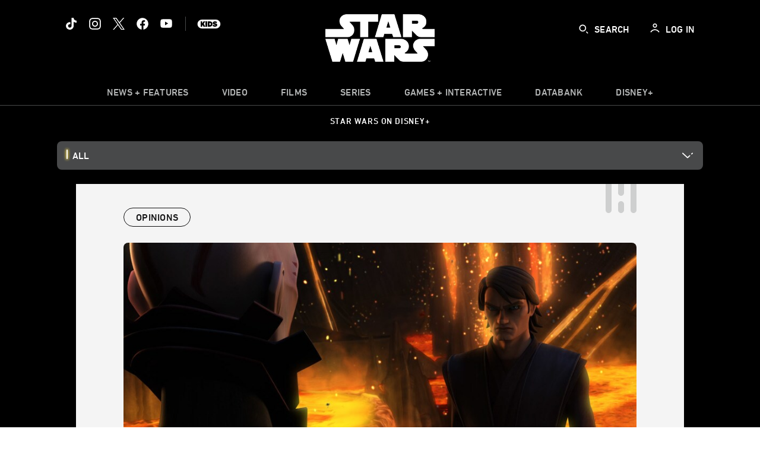

--- FILE ---
content_type: text/html;charset=utf-8
request_url: https://www.starwars.com/news/the-clone-wars-rewatch-ghosts-of-mortis
body_size: 86725
content:
<!DOCTYPE html>
<!--

    "We keep moving forward, opening up new doors and
      doing new things, because we're curious ...
        and curiosity keeps leading us down new paths."

                              Walt Disney

-->
<html class="no-js" version="HTML+RDFa 1.1" lang="en">
<head prefix="fb: http://ogp.me/ns/fb# og: http://ogp.me/ns#" dir="ltr">
  <meta name="viewport" content="width=device-width,initial-scale=1">
<link rel="shortcut icon" href="https://lumiere-a.akamaihd.net/v1/images/favicon-sw-mandalorian-b-wb-512x512_82346742.png?region=0%2C0%2C512%2C512">
<link rel="apple-touch-icon" href="https://lumiere-a.akamaihd.net/v1/images/favicon-sw-mandalorian-b-wb-512x512_82346742.png?region=0%2C0%2C512%2C512">
<meta name="description" content="StarWars.com rewatches Star Wars: The Clone Wars in chronological order. This week, &quot;Ghosts of Mortis,&quot; the 17th episode of Season Three.">
  <script type="text/javascript">document.cookie = 'country=us';</script>
  <script type="text/javascript">this.__dataLayer={"page":{"page_id":"633b24ceb2c85400ef5ea220","page_name":"us:starwars","page_title":"Ghosts of Mortis - Star Wars: The Clone Wars Rewatch | StarWars.com","page_url":"www.starwars.com/news/the-clone-wars-rewatch-ghosts-of-mortis","platform":"web","slug":"news/the-clone-wars-rewatch-ghosts-of-mortis","story_id":"633b24ceb2c85400ef5ea220","vendorFlags":{}},"site":{"baseDomain":"starwars.com","business_unit":"luc","business_unit_code":"","cms_version":"MH","language":["en"],"portal":"matterhorn","property_code":"","region":"us","country":"us","site":"www.starwars.com","cds":0,"otguid":"fbc43d0b-62f7-492e-bc92-f836e6b131ad","nsl":"2"},"privacy":{"cds":0}};</script>
  <script src="https://dcf.espn.com/TWDC-DTCI/prod/Bootstrap.js" type="text/javascript"></script>
  <title>Ghosts of Mortis - Star Wars: The Clone Wars Rewatch | StarWars.com</title>
  <script src="https://static-mh.content.disney.io/matterhorn/assets/jquery-dc8b911876ec.js" type="text/javascript"></script>
  <link rel="preconnect" href="//static-mh.content.disney.io">
<link rel="preconnect" href="//lumiere-a.akamaihd.net">
<link rel="preconnect" href="//kaltura.akamaized.net">
<link rel="preconnect" href="//cdnapisec.kaltura.com">
<link rel="preconnect" href="//a.dilcdn.com">
<link rel="preload" href="https://static-mh.content.disney.io/matterhorn/assets/matterhorn/sans/matterhorn-regular-eed88f0756d6.woff" as="font" type="font/woff" crossorigin="anonymous">
<link rel="preload" href="https://static-mh.content.disney.io/matterhorn/assets/application-50b5947c6f39.css" as="style" type="text/css" crossorigin="anonymous">
<link rel="stylesheet" href="https://static-mh.content.disney.io/matterhorn/assets/application-50b5947c6f39.css" type="text/css">
<link rel="stylesheet" href="https://static-mh.content.disney.io/matterhorn/assets/modules/background_styles-1903f7131478.css" type="text/css">
<link rel="stylesheet" href="https://static-mh.content.disney.io/matterhorn/assets/modules/local_nav_bar-19acf2fca783.css" type="text/css">
<link rel="stylesheet" href="https://static-mh.content.disney.io/matterhorn/assets/modules/header_banner-587d7c0c0977.css" type="text/css">
<link rel="stylesheet" href="https://static-mh.content.disney.io/matterhorn/assets/modules/links_list-7edeaac8c24e.css" type="text/css">
<link rel="stylesheet" href="https://static-mh.content.disney.io/matterhorn/assets/modules/rich_article-6254735ee895.css" type="text/css">
<link rel="stylesheet" href="https://static-mh.content.disney.io/matterhorn/assets/modules/tags-d41d8cd98f00.css" type="text/css">
<link rel="stylesheet" href="https://static-mh.content.disney.io/matterhorn/assets/modules/headlines-3ec888e41142.css" type="text/css">
<link rel="stylesheet" href="https://static-mh.content.disney.io/matterhorn/assets/modules/links_footer-98f6b9dd34c1.css" type="text/css">
<link rel="stylesheet" href="https://static-mh.content.disney.io/matterhorn/assets/themes/starwars/modules/local_nav_bar-12da4d5768b6.css" id="base-theme-styles" class="starwars"><link rel="stylesheet" href="https://static-mh.content.disney.io/matterhorn/assets/themes/starwars/modules/links_list-b9ca39dc7e2a.css" id="base-theme-styles" class="starwars"><link rel="stylesheet" href="https://static-mh.content.disney.io/matterhorn/assets/themes/starwars/modules/rich_article-58a0b0ff8223.css" id="base-theme-styles" class="starwars"><link rel="stylesheet" href="https://static-mh.content.disney.io/matterhorn/assets/themes/starwars/modules/tags-d884c150ca45.css" id="base-theme-styles" class="starwars"><link rel="stylesheet" href="https://static-mh.content.disney.io/matterhorn/assets/themes/starwars/modules/headlines-c418958d5de8.css" id="base-theme-styles" class="starwars"><link rel="stylesheet" href="https://static-mh.content.disney.io/matterhorn/assets/themes/starwars/modules/links_footer-c31d23816a21.css" id="base-theme-styles" class="starwars"><link rel="stylesheet" href="https://static-mh.content.disney.io/matterhorn/assets/themes/starwars/application-02bf788c72b4.css" id="base-theme-styles" class="starwars">

<link rel="stylesheet" type="text/css" href="https://static-mh.content.disney.io/matterhorn/assets/goc/wide-a2b75e306208.css"><link rel="stylesheet" type="text/css" href="https://static-mh.content.disney.io/matterhorn/assets/goc/wide-desktop-4e2ca4cc1f2a.css" media="all and (min-width: 1025px)"><link rel="stylesheet" type="text/css" href="https://static-mh.content.disney.io/matterhorn/assets/goc/responsive-mobile-e833391aea2e.css" media="only all and (max-width: 1024px)"><!--[if lt IE 9]><link rel="stylesheet" type="text/css" href="https://static-mh.content.disney.io/matterhorn/assets/goc/wide-desktop-4e2ca4cc1f2a.css"><![endif]--><style type="text/css">.goc-icn-0{ background-image:url(https://lumiere-a.akamaihd.net/v1/images/image_d635ec70.png) }
.goc-icn-1{ background-image:url() }
.goc-icn-2{ background-image:url(https://lumiere-a.akamaihd.net/v1/images/image_9fd9346e.png) }
.goc-icn-3{ background-image:url(https://lumiere-a.akamaihd.net/v1/images/image_270ececb.png) }
.goc-icn-4{ background-image:url(https://lumiere-a.akamaihd.net/v1/images/image_cfa0b40f.png) }
.goc-icn-5{ background-image:url(https://lumiere-a.akamaihd.net/v1/images/omd-icon_2e6c33bd.png?region=0%2C0%2C32%2C26) }
.goc-icn-6{ background-image:url() }
.goc-icn-7{ background-image:url(https://lumiere-a.akamaihd.net/v1/images/image_d72a7d86.png) }
.goc-icn-8{ background-image:url() }

@media (-webkit-min-device-pixel-ratio: 1.5), (min-resolution: 144dpi) {
.goc-icn-0{ background-image:url(https://lumiere-a.akamaihd.net/v1/images/image_54b3ecb6.png); background-size: 32px }
.goc-icn-1{ background-image:url(); background-size: 32px }
.goc-icn-2{ background-image:url(https://lumiere-a.akamaihd.net/v1/images/image_cf804e69.png); background-size: 32px }
.goc-icn-3{ background-image:url(https://lumiere-a.akamaihd.net/v1/images/image_98cedce3.png); background-size: 32px }
.goc-icn-4{ background-image:url(https://lumiere-a.akamaihd.net/v1/images/image_8f1ed695.png); background-size: 32px }
.goc-icn-5{ background-image:url(https://lumiere-a.akamaihd.net/v1/images/omd-icon_2x_f522fa1c.png?region=0%2C0%2C60%2C54); background-size: 32px }
.goc-icn-6{ background-image:url(); background-size: 32px }
.goc-icn-7{ background-image:url(https://lumiere-a.akamaihd.net/v1/images/image_1ebf8a79.png); background-size: 32px }
.goc-icn-8{ background-image:url(); background-size: 32px }
}        .goc-icn-login, .goc-icn-login-bar{ background-image:url();  background-size: 32px }
        html.goc-no-data-uri .goc-icn-login, html.goc-no-data-uri .goc-icn-login-bar{ background-image:url() }
        @media (-webkit-min-device-pixel-ratio: 1.5), (min-resolution: 144dpi) {
          .goc-icn-login, .goc-icn-login-bar{ background-image:url(); }
        }
.goc-left-2 > a{ background-image:url(https://lumiere-a.akamaihd.net/v1/images/parks_dark_9d813eac.png);
      background-size: 17px;
      padding-left: 39px !important; }

      .goc-bg-dark .goc-left-2 > a{ background-image:url(https://lumiere-a.akamaihd.net/v1/images/parks_light_accef5dc.png);
      background-size: 17px;
      padding-left: 39px !important; }

      .goc-bg-blue .goc-left-2 > a{ background-image:url(https://lumiere-a.akamaihd.net/v1/images/parks_light_accef5dc.png);
      background-size: 17px;
      padding-left: 39px !important; }

      .goc-left-2.goc-top-dropdown:hover .goc-dropdown-link{ background-image:url(https://lumiere-a.akamaihd.net/v1/images/parks_light_accef5dc.png);
      background-size: 17px;
      padding-left: 39px !important; }

      .goc-bg-blue .goc-left-2.goc-top-dropdown:hover .goc-dropdown-link{ background-image:url(https://lumiere-a.akamaihd.net/v1/images/parks_dark_9d813eac.png);
      background-size: 17px;
      padding-left: 39px !important; }

      .goc-bg-dark .goc-left-2.goc-top-dropdown:hover .goc-dropdown-link{ background-image:url(https://lumiere-a.akamaihd.net/v1/images/parks_dark_9d813eac.png);
      background-size: 17px;
      padding-left: 39px !important; }
.goc-left-4 > a{ background-image:url(https://lumiere-a.akamaihd.net/v1/images/icon_dark_4fda9946.png);
      background-size: 17px;
      padding-left: 39px !important; }

      .goc-bg-dark .goc-left-4 > a{ background-image:url(https://lumiere-a.akamaihd.net/v1/images/icon_white_2c110392.png);
      background-size: 17px;
      padding-left: 39px !important; }

      .goc-bg-blue .goc-left-4 > a{ background-image:url(https://lumiere-a.akamaihd.net/v1/images/icon_white_2c110392.png);
      background-size: 17px;
      padding-left: 39px !important; }

      .goc-left-4.goc-top-dropdown:hover .goc-dropdown-link{ background-image:url(https://lumiere-a.akamaihd.net/v1/images/icon_white_2c110392.png);
      background-size: 17px;
      padding-left: 39px !important; }

      .goc-bg-blue .goc-left-4.goc-top-dropdown:hover .goc-dropdown-link{ background-image:url(https://lumiere-a.akamaihd.net/v1/images/icon_dark_4fda9946.png);
      background-size: 17px;
      padding-left: 39px !important; }

      .goc-bg-dark .goc-left-4.goc-top-dropdown:hover .goc-dropdown-link{ background-image:url(https://lumiere-a.akamaihd.net/v1/images/icon_dark_4fda9946.png);
      background-size: 17px;
      padding-left: 39px !important; }

@media (-webkit-min-device-pixel-ratio: 1.5), (min-resolution: 144dpi) {
.goc-left-2 > a{ background-image:url(https://lumiere-a.akamaihd.net/v1/images/parks_dark_2_33b3877c.png);
      background-size: 17px;
      padding-left: 39px !important; }

      .goc-bg-dark .goc-left-2 > a{ background-image:url(https://lumiere-a.akamaihd.net/v1/images/parks_light_2_894a7848.png);
      background-size: 17px;
      padding-left: 39px !important; }

      .goc-bg-blue .goc-left-2 > a{ background-image:url(https://lumiere-a.akamaihd.net/v1/images/parks_light_2_894a7848.png);
      background-size: 17px;
      padding-left: 39px !important; }

      .goc-left-2.goc-top-dropdown:hover .goc-dropdown-link{ background-image:url(https://lumiere-a.akamaihd.net/v1/images/parks_light_2_894a7848.png);
      background-size: 17px;
      padding-left: 39px !important; }

      .goc-bg-blue .goc-left-2.goc-top-dropdown:hover .goc-dropdown-link{ background-image:url(https://lumiere-a.akamaihd.net/v1/images/parks_dark_2_33b3877c.png);
      background-size: 17px;
      padding-left: 39px !important; }

      .goc-bg-dark .goc-left-2.goc-top-dropdown:hover .goc-dropdown-link{ background-image:url(https://lumiere-a.akamaihd.net/v1/images/parks_dark_2_33b3877c.png);
      background-size: 17px;
      padding-left: 39px !important; }
.goc-left-4 > a{ background-image:url(https://lumiere-a.akamaihd.net/v1/images/icon_dark_2_7b11d2ee.png);
      background-size: 17px;
      padding-left: 39px !important; }

      .goc-bg-dark .goc-left-4 > a{ background-image:url(https://lumiere-a.akamaihd.net/v1/images/icon_white_2_9fcd393a.png);
      background-size: 17px;
      padding-left: 39px !important; }

      .goc-bg-blue .goc-left-4 > a{ background-image:url(https://lumiere-a.akamaihd.net/v1/images/icon_white_2_9fcd393a.png);
      background-size: 17px;
      padding-left: 39px !important; }

      .goc-left-4.goc-top-dropdown:hover .goc-dropdown-link{ background-image:url(https://lumiere-a.akamaihd.net/v1/images/icon_white_2_9fcd393a.png);
      background-size: 17px;
      padding-left: 39px !important; }

      .goc-bg-blue .goc-left-4.goc-top-dropdown:hover .goc-dropdown-link{ background-image:url(https://lumiere-a.akamaihd.net/v1/images/icon_dark_2_7b11d2ee.png);
      background-size: 17px;
      padding-left: 39px !important; }

      .goc-bg-dark .goc-left-4.goc-top-dropdown:hover .goc-dropdown-link{ background-image:url(https://lumiere-a.akamaihd.net/v1/images/icon_dark_2_7b11d2ee.png);
      background-size: 17px;
      padding-left: 39px !important; }
}
.goc-thumb-dropdown .goc-thumb-link{ height: 200px; }
#goc-desktop-global .goc-desktop:hover .goc-thumb-dropdown{max-height: 232px;}
#goc-desktop-global .goc-desktop .goc-thumb-dropdown.focus{max-height: 232px;}
.dropdown-2 .goc-thumb-link:nth-child(1){
                      background-image: url(https://lumiere-a.akamaihd.net/v1/images/flyout_01_disneyworld_402b8819.jpeg?region=0%2C0%2C416%2C416);
                      width: 200.0px;
                    }
.dropdown-2 .goc-thumb-link:nth-child(2){
                      background-image: url(https://lumiere-a.akamaihd.net/v1/images/flyout_02_disneyland_0e7954c2.jpeg?region=0%2C0%2C416%2C416);
                      width: 200.0px;
                    }
.dropdown-2 .goc-thumb-link:nth-child(3){
                      background-image: url(https://lumiere-a.akamaihd.net/v1/images/flyout_03_disneycruise_0b82ccd3.jpeg?region=0%2C0%2C416%2C416);
                      width: 200.0px;
                    }
.dropdown-2 .goc-thumb-link:nth-child(4){
                      background-image: url(https://lumiere-a.akamaihd.net/v1/images/flyout_04_aulani_2_ed721906.jpeg?region=0%2C0%2C416%2C416);
                      width: 200.0px;
                    }
.dropdown-2 .goc-thumb-link:nth-child(5){
                      background-image: url(https://lumiere-a.akamaihd.net/v1/images/flyout_06_adventures_7a02bd7e.jpeg?region=0%2C0%2C416%2C416);
                      width: 200.0px;
                    }
.dropdown-2 .goc-thumb-link:nth-child(6){
                      background-image: url(https://lumiere-a.akamaihd.net/v1/images/s_parks_chrome_disneyvacationclub_4ab348e1.jpeg?region=0%2C0%2C416%2C416);
                      width: 200.0px;
                    }

@media (-webkit-min-device-pixel-ratio: 1.5), (min-resolution: 144dpi) {
.dropdown-2 .goc-thumb-link:nth-child(1){
                      background-image: url(https://lumiere-a.akamaihd.net/v1/images/flyout_01_disneyworld_402b8819.jpeg?region=0%2C0%2C416%2C416);
                      width: 200.0px;
                    }
.dropdown-2 .goc-thumb-link:nth-child(2){
                      background-image: url(https://lumiere-a.akamaihd.net/v1/images/flyout_02_disneyland_0e7954c2.jpeg?region=0%2C0%2C416%2C416);
                      width: 200.0px;
                    }
.dropdown-2 .goc-thumb-link:nth-child(3){
                      background-image: url(https://lumiere-a.akamaihd.net/v1/images/flyout_03_disneycruise_0b82ccd3.jpeg?region=0%2C0%2C416%2C416);
                      width: 200.0px;
                    }
.dropdown-2 .goc-thumb-link:nth-child(4){
                      background-image: url(https://lumiere-a.akamaihd.net/v1/images/flyout_04_aulani_2_ed721906.jpeg?region=0%2C0%2C416%2C416);
                      width: 200.0px;
                    }
.dropdown-2 .goc-thumb-link:nth-child(5){
                      background-image: url(https://lumiere-a.akamaihd.net/v1/images/flyout_06_adventures_7a02bd7e.jpeg?region=0%2C0%2C416%2C416);
                      width: 200.0px;
                    }
.dropdown-2 .goc-thumb-link:nth-child(6){
                      background-image: url(https://lumiere-a.akamaihd.net/v1/images/s_parks_chrome_disneyvacationclub_4ab348e1.jpeg?region=0%2C0%2C416%2C416);
                      width: 200.0px;
                    }
}</style><script type="text/javascript">!function(e){"use strict";var t=e.GOC=e.GOC||{};t.queue=t.queue||[],t.opts=t.opts||{}}(this),GOC.load=function(e,t){"use strict";var n=document,o=n.getElementsByTagName("script")[0],s=n.createElement("script");s.type="text/javascript",s.async="async",s.onload=s.onreadystatechange=function(e,n){var o=this,s=o.readyState,r=o.parentNode;!r||!n&&s&&"complete"!==s&&"loaded"!==s||(r.removeChild(this),!n&&t&&t())},s.src=e,o.parentNode.insertBefore(s,o),s=n=o=null},function(e){"use strict";var t=e.encodeURIComponent;e.GOC.load("//a.dilcdn.com/g/domains/"+t(e.location.hostname)+".js")}(this),function(e){"use strict";var t=e.GOC,n=e.encodeURIComponent;t.defopts=function(e){0===Object.keys(t.opts).length&&(t.opts=e)},t.ao=function(e){var o=[],s=t.opts,r=s.footer;if(s.lang&&o.push("lang="+n(s.lang)),s.cds&&o.push("cds"),s.searchtype&&o.push("searchtype="+n(s.searchtype)),s.hide_desktop_menu&&o.push("hide_desktop_menu"),s.hide_search&&o.push("hide_search"),r)for(var a in r)if(r.hasOwnProperty(a))if("object"==typeof r[a])for(var i in r[a])r[a].hasOwnProperty(i)&&o.push("footer["+a+"]["+i+"]="+encodeURIComponent(r[a][i]));else o.push("footer["+encodeURIComponent(a)+"]="+encodeURIComponent(r[a]));return o.length&&(e+=(e.indexOf("?")<0?"?":"&")+o.join("&")),e}}(this),GOC.css=function(e){"use strict";var t=document,n=t.createElement("style"),o=t.getElementsByTagName("head")[0],s=(o||t).getElementsByTagName("script")[0];e&&(n.setAttribute("type","text/css"),s?s.parentNode.insertBefore(n,s):o.appendChild(n),n.styleSheet?n.styleSheet.cssText=e:n.appendChild(t.createTextNode(e)))},function(e,t){"use strict";var n=e.GOC,o=e.screen,s=e.document,r=s.documentElement,a=function(){var e,n,r,a,i,c=o&&o.fontSmoothingEnabled;if(c!==t)return c;try{for(e=s.createElement("canvas"),e.width=e.height=32,n=e.getContext("2d"),n.textBaseline="top",n.font="32px Arial",n.fillStyle=n.strokeStyle="black",n.fillText("O",0,0),r=0;r<32;r++)for(a=0;a<32;a++)if(255!==(i=n.getImageData(r,a,1,1).data[3])&&0!==i)return!0;return!1}catch(e){return t}},i=function(e){var t=s.createElement("div");t.innerHTML="M",t.style.fontFamily=e,r.insertBefore(t,r.firstChild),r.clientWidth,r.removeChild(t)};n.pf=function(e,t){!0===a()&&(n.css(e),i(t))}}(this);GOC.pf("@font-face{font-family:'Matterhorn';src:url(\"https://static-mh.content.disney.io/matterhorn/assets/m4-7e766c2825c7.eot#\") format(\"eot\"),url(\"https://static-mh.content.disney.io/matterhorn/assets/m4-b366701d6945.woff\") format(\"woff\"),url(\"https://static-mh.content.disney.io/matterhorn/assets/m4-ac909dff444f.ttf\") format(\"truetype\"),url(\"https://static-mh.content.disney.io/matterhorn/assets/m4-3d636e3b4270.svg#Matterhorn\") format(\"svg\");font-weight:400;font-style:normal}\n","Matterhorn");GOC.opts.cds=false;GOC.opts.bg="dark";GOC.opts.footer={"comscore":"","translations":{"search_input_placeholder":"Search","search_label":"Search","custom_search_message":"Top search results for"}};GOC.opts.hide_desktop_menu=false;GOC.opts.hide_search=false;GOC.opts.searchtype="is";GOC.load("https://static-mh.content.disney.io/matterhorn/assets/goc/wide-8dbf0b728b5e.js");GOC.a="//a.dilcdn.com/g/us/home/sac/";GOC.cart="//a.dilcdn.com/g/us/cart/";GOC.is="//a.dilcdn.com/g/us/home/is/";</script>
<link rel="canonical" href="https://www.starwars.com/news/the-clone-wars-rewatch-ghosts-of-mortis">
<meta property="fb:app_id" content="251829831684619">
<meta property="og:title" content="The Clone Wars Rewatch: Vanquishing the &quot;Ghosts of Mortis&quot;">
<meta property="og:description" content="Anakin glimpses a dark and lonely future.">
<meta property="og:type" content="website">
<meta property="og:site_name" content="StarWars.com">
<meta property="og:url" content="https://www.starwars.com/news/the-clone-wars-rewatch-ghosts-of-mortis">
<meta property="og:image" content="https://lumiere-a.akamaihd.net/v1/images/5d70ed13b960f700014c404e-image_1decbbce.jpeg?region=0%2C0%2C1536%2C864">
<script type="application/ld+json">{"@context":"http://schema.org","@type":"CollectionPage","description":"Anakin glimpses a dark and lonely future.","url":"https://www.starwars.com/news/the-clone-wars-rewatch-ghosts-of-mortis","inLanguage":["en"],"name":"The Clone Wars Rewatch: Vanquishing the \"Ghosts of Mortis\"","mainEntity":{"@context":"http://schema.org","@type":"ItemList","itemListElement":[{"@context":"http://schema.org","@type":"ListItem","url":"https://www.starwars.com/news/who-is-cad-bane","position":1},{"@context":"http://schema.org","@type":"ListItem","url":"https://www.starwars.com/news/who-is-ahsoka-tano","position":2},{"@context":"http://schema.org","@type":"ListItem","url":"https://www.starwars.com/news/quiz-which-member-of-the-bad-batch-are-you","position":3},{"@context":"http://schema.org","@type":"ListItem","url":"https://www.starwars.com/news/from-a-certain-point-of-view-whos-the-real-mvp-of-the-bad-batch","position":4},{"@context":"http://schema.org","@type":"ListItem","url":"https://www.starwars.com/news/what-to-watch-before-star-wars-the-bad-batch","position":5},{"@context":"http://schema.org","@type":"ListItem","url":"https://www.starwars.com/news/quiz-who-said-the-star-wars-the-clone-wars-quote","position":6},{"@context":"http://schema.org","@type":"ListItem","url":"https://www.starwars.com/news/were-rewatching-star-wars-the-clone-wars","position":7},{"@context":"http://schema.org","@type":"ListItem","url":"https://www.starwars.com/news/the-clone-wars-rewatch-victory-and-death","position":8}],"numberOfItems":24},"publisher":{"@id":"https://www.starwars.com/#publisher"},"copyrightHolder":{"@id":"https://www.starwars.com/#publisher"},"sourceOrganization":{"@id":"https://www.starwars.com/"},"copyrightYear":2026}</script>
<script type="application/ld+json">{"@context":"http://schema.org","@type":"NewsArticle","headline":"The Clone Wars Rewatch: Vanquishing the \"Ghosts of Mortis\"","datePublished":"2019-09-05T03:55:09.000-07:00","dateModified":"2022-11-10T07:29:49.000-08:00","image":"https://lumiere-a.akamaihd.net/v1/images/5d70ed13b960f700014c404e-image_1decbbce.jpeg?region=0%2C0%2C1536%2C864","author":{"@type":"Person","name":"Kristin Baver"},"publisher":{"@type":"Organization","name":"Disney News","logo":{"@type":"ImageObject","url":null}},"description":"Anakin glimpses a dark and lonely future.","mainEntityOfPage":"https://www.starwars.com/news/the-clone-wars-rewatch-ghosts-of-mortis","articleBody":"To celebrate the 10th anniversary of Star Wars: The Clone Wars, and the all-new episodes coming thanks to #CloneWarsSaved, we’re undertaking a full chronological rewatch of the five original seasons, The Lost Missions, and the theatrical release. We’d be honored if you would join us and share your thoughts on the award-winning series.\n\n61: “Ghosts of Mortis” (Season Three, Episode 17)\n\n\"He who seeks to control fate shall never find peace.\"\n\n\n\nSynopsis:\n\nThe Jedi remain stranded on Mortis, and Anakin is stunned by images of his dark future while the Son promises him the power to avert this destiny.\n\n\n\nAnalysis:\n\nIt's time for Anakin to face who he really is, who he has the potential to become, and the pain he's capable of inflicting on those he loves.\n\n\"Know yourself,\" the Son taunts. \"Know what you will become.\"\n\n\n\nAlways in motion is the future, but the one the Son provides is a horror show of Anakin's greatest fears, and exactly the dark path we know he will walk down. Like Luke's trials in the cave on Dagobah, he's greeted by a terrifying possibility, suggesting a wretched end. For a moment, Anakin glimpses the monster that is Darth Vader and with fear as his compass agrees to join the Son in the hopes of avoiding this fate.\n\n \n\nIronically, he's joining with the dark side now to avoid becoming an instrument of evil later. Plant the seeds and Anakin's fear will drive him down the path of darkness every time. But thanks to the intervention of the Father, his memory is wiped, the suggestion of that horrifying future erased...for now.\n\n \n\nSet back on the path of the righteous, the Father sacrifices himself to give the Jedi an opening, distracting the Son so he can be taken down by Anakin's blue blade. This time, Anakin chooses the light. This time, he vanquishes the darkness on Mortis and in himself and brings the world into balance, all three god-like beings now gone.\n\n\n\nBut we know he will fail to heed this warning: \"Beware your heart.\" After all, it's his heart, his desire to control the world around him to try to avoid any future pain, his fear of loss, his attachment and failure to let go as the Jedi have taught him, all working in concert. Padmé, Padmé, Padmé. The name, like the beating of a heart, will propel him toward his destiny as the Emperor's pawn.\n\nIntel:\n\n \tThe lava in the well of the dark side shares some similarities to the landscape of Mustafar during the fateful duel in Star Wars: Revenge of the Sith.\n\nWhat did you think of the episode? Tell us in the comments below and share on social with #CloneWarsRewatch!\n\nNext up: Come back next Thursday when Anakin and Obi-Wan attempt the daring rescue of a Jedi Master and Captain Tarkin in \"The Citadel.\"\n\nAssociate Editor Kristin Baver is a writer and all-around sci-fi nerd who always has just one more question in an inexhaustible list of curiosities. Sometimes she blurts out “It’s a trap!” even when it’s not. Want to talk more about The Clone Wars? Hop on Twitter and tell @KristinBaver what you thought about today’s episode.\n\nSite tags: #StarWarsBlog, #CloneWarsRewatch"}</script>
<script type="text/javascript">this.Disney={"portal":"www.starwars.com","profileBase":null,"locales":["en"],"didOptions":{"responderPage":"https://www.starwars.com/_did/","enableTop":false,"langPref":"en-US","clientId":"DI-STARWARS.WEB","cssOverride":"","language":"en-US","environment":"prod","redirectUri":"https://www.starwars.com/auth/callback"},"cto":{"country":"","contentDescription":"","contentType":"","property":"","propertyId":"","buId":"","buCode":"","region":"us","intBreadcrumbs":"","categoryCode":"luc","account":"wdgdollucas,wdgdolstarcom,wdgdsec,matterhorn","brandSegment":"luc","cmsId":"MH","program":"","sponsor":"","siteCode":"starwars","comscorekw":"","pageName":"the-clone-wars-rewatch-ghosts-of-mortis","breadcrumbs":"news:the-clone-wars-rewatch-ghosts-of-mortis"},"market_code":"us","browser_warning_versions":[],"dossierBase":null,"rtl":false,"env":"production","config_bundle_schema_data":{"oneid_version":"v4","video_player_version":"5.5.21","module_breakpoint_overrides":{"breakpoint_desktop_override":1200,"breakpoint_tablet_override":"960","breakpoint_mobile_override":680},"module_rich_article_overrides":{"category_labels_override":true,"summary_override":true,"publish_date_override":true,"no_author_image":true},"search":{"skip_majority":true},"open_image_in_modal":true,"style_theme":"light","classification":{"audience":"general","privacy_law":"ccpa","publisher_v_advertiser":"advertiser","ot_guid":"fbc43d0b-62f7-492e-bc92-f836e6b131ad","gpc":"2"},"global_site_messaging":{"close_button_display":"button"},"global_no_referrer_exceptions":["disneyplus.com"]},"ctoOptions":null};</script>
<script src="https://static-mh.content.disney.io/matterhorn/assets/head-317bbeaeef25.js" type="text/javascript"></script>
<script type="text/javascript">if (Disney && Disney.Sample(10)){
          
window.NREUM||(NREUM={});NREUM.info={"beacon":"bam.nr-data.net","errorBeacon":"bam.nr-data.net","licenseKey":"4934c5fb20","applicationID":"6683540","transactionName":"Jl9ZQRYNCQkDQkpmXgtRQ0cFTSgEEkQAR18KQlkPXjEAFxBVFxpwIGQXHw==","queueTime":0,"applicationTime":2208,"agent":""};

(window.NREUM||(NREUM={})).init={ajax:{deny_list:["bam.nr-data.net"]},feature_flags:["soft_nav"]};(window.NREUM||(NREUM={})).loader_config={xpid:"Ug8BVFZTGwUGXFJXAwE=",licenseKey:"4934c5fb20",applicationID:"6683540",browserID:"6683586"};;/*! For license information please see nr-loader-full-1.308.0.min.js.LICENSE.txt */
(()=>{var e,t,r={384:(e,t,r)=>{"use strict";r.d(t,{NT:()=>a,US:()=>u,Zm:()=>o,bQ:()=>d,dV:()=>c,pV:()=>l});var n=r(6154),i=r(1863),s=r(1910);const a={beacon:"bam.nr-data.net",errorBeacon:"bam.nr-data.net"};function o(){return n.gm.NREUM||(n.gm.NREUM={}),void 0===n.gm.newrelic&&(n.gm.newrelic=n.gm.NREUM),n.gm.NREUM}function c(){let e=o();return e.o||(e.o={ST:n.gm.setTimeout,SI:n.gm.setImmediate||n.gm.setInterval,CT:n.gm.clearTimeout,XHR:n.gm.XMLHttpRequest,REQ:n.gm.Request,EV:n.gm.Event,PR:n.gm.Promise,MO:n.gm.MutationObserver,FETCH:n.gm.fetch,WS:n.gm.WebSocket},(0,s.i)(...Object.values(e.o))),e}function d(e,t){let r=o();r.initializedAgents??={},t.initializedAt={ms:(0,i.t)(),date:new Date},r.initializedAgents[e]=t}function u(e,t){o()[e]=t}function l(){return function(){let e=o();const t=e.info||{};e.info={beacon:a.beacon,errorBeacon:a.errorBeacon,...t}}(),function(){let e=o();const t=e.init||{};e.init={...t}}(),c(),function(){let e=o();const t=e.loader_config||{};e.loader_config={...t}}(),o()}},782:(e,t,r)=>{"use strict";r.d(t,{T:()=>n});const n=r(860).K7.pageViewTiming},860:(e,t,r)=>{"use strict";r.d(t,{$J:()=>u,K7:()=>c,P3:()=>d,XX:()=>i,Yy:()=>o,df:()=>s,qY:()=>n,v4:()=>a});const n="events",i="jserrors",s="browser/blobs",a="rum",o="browser/logs",c={ajax:"ajax",genericEvents:"generic_events",jserrors:i,logging:"logging",metrics:"metrics",pageAction:"page_action",pageViewEvent:"page_view_event",pageViewTiming:"page_view_timing",sessionReplay:"session_replay",sessionTrace:"session_trace",softNav:"soft_navigations",spa:"spa"},d={[c.pageViewEvent]:1,[c.pageViewTiming]:2,[c.metrics]:3,[c.jserrors]:4,[c.spa]:5,[c.ajax]:6,[c.sessionTrace]:7,[c.softNav]:8,[c.sessionReplay]:9,[c.logging]:10,[c.genericEvents]:11},u={[c.pageViewEvent]:a,[c.pageViewTiming]:n,[c.ajax]:n,[c.spa]:n,[c.softNav]:n,[c.metrics]:i,[c.jserrors]:i,[c.sessionTrace]:s,[c.sessionReplay]:s,[c.logging]:o,[c.genericEvents]:"ins"}},944:(e,t,r)=>{"use strict";r.d(t,{R:()=>i});var n=r(3241);function i(e,t){"function"==typeof console.debug&&(console.debug("New Relic Warning: https://github.com/newrelic/newrelic-browser-agent/blob/main/docs/warning-codes.md#".concat(e),t),(0,n.W)({agentIdentifier:null,drained:null,type:"data",name:"warn",feature:"warn",data:{code:e,secondary:t}}))}},993:(e,t,r)=>{"use strict";r.d(t,{A$:()=>s,ET:()=>a,TZ:()=>o,p_:()=>i});var n=r(860);const i={ERROR:"ERROR",WARN:"WARN",INFO:"INFO",DEBUG:"DEBUG",TRACE:"TRACE"},s={OFF:0,ERROR:1,WARN:2,INFO:3,DEBUG:4,TRACE:5},a="log",o=n.K7.logging},1541:(e,t,r)=>{"use strict";r.d(t,{U:()=>i,f:()=>n});const n={MFE:"MFE",BA:"BA"};function i(e,t){if(2!==t?.harvestEndpointVersion)return{};const r=t.agentRef.runtime.appMetadata.agents[0].entityGuid;return e?{"source.id":e.id,"source.name":e.name,"source.type":e.type,"parent.id":e.parent?.id||r,"parent.type":e.parent?.type||n.BA}:{"entity.guid":r,appId:t.agentRef.info.applicationID}}},1687:(e,t,r)=>{"use strict";r.d(t,{Ak:()=>d,Ze:()=>h,x3:()=>u});var n=r(3241),i=r(7836),s=r(3606),a=r(860),o=r(2646);const c={};function d(e,t){const r={staged:!1,priority:a.P3[t]||0};l(e),c[e].get(t)||c[e].set(t,r)}function u(e,t){e&&c[e]&&(c[e].get(t)&&c[e].delete(t),p(e,t,!1),c[e].size&&f(e))}function l(e){if(!e)throw new Error("agentIdentifier required");c[e]||(c[e]=new Map)}function h(e="",t="feature",r=!1){if(l(e),!e||!c[e].get(t)||r)return p(e,t);c[e].get(t).staged=!0,f(e)}function f(e){const t=Array.from(c[e]);t.every(([e,t])=>t.staged)&&(t.sort((e,t)=>e[1].priority-t[1].priority),t.forEach(([t])=>{c[e].delete(t),p(e,t)}))}function p(e,t,r=!0){const a=e?i.ee.get(e):i.ee,c=s.i.handlers;if(!a.aborted&&a.backlog&&c){if((0,n.W)({agentIdentifier:e,type:"lifecycle",name:"drain",feature:t}),r){const e=a.backlog[t],r=c[t];if(r){for(let t=0;e&&t<e.length;++t)g(e[t],r);Object.entries(r).forEach(([e,t])=>{Object.values(t||{}).forEach(t=>{t[0]?.on&&t[0]?.context()instanceof o.y&&t[0].on(e,t[1])})})}}a.isolatedBacklog||delete c[t],a.backlog[t]=null,a.emit("drain-"+t,[])}}function g(e,t){var r=e[1];Object.values(t[r]||{}).forEach(t=>{var r=e[0];if(t[0]===r){var n=t[1],i=e[3],s=e[2];n.apply(i,s)}})}},1738:(e,t,r)=>{"use strict";r.d(t,{U:()=>f,Y:()=>h});var n=r(3241),i=r(9908),s=r(1863),a=r(944),o=r(5701),c=r(3969),d=r(8362),u=r(860),l=r(4261);function h(e,t,r,s){const h=s||r;!h||h[e]&&h[e]!==d.d.prototype[e]||(h[e]=function(){(0,i.p)(c.xV,["API/"+e+"/called"],void 0,u.K7.metrics,r.ee),(0,n.W)({agentIdentifier:r.agentIdentifier,drained:!!o.B?.[r.agentIdentifier],type:"data",name:"api",feature:l.Pl+e,data:{}});try{return t.apply(this,arguments)}catch(e){(0,a.R)(23,e)}})}function f(e,t,r,n,a){const o=e.info;null===r?delete o.jsAttributes[t]:o.jsAttributes[t]=r,(a||null===r)&&(0,i.p)(l.Pl+n,[(0,s.t)(),t,r],void 0,"session",e.ee)}},1741:(e,t,r)=>{"use strict";r.d(t,{W:()=>s});var n=r(944),i=r(4261);class s{#e(e,...t){if(this[e]!==s.prototype[e])return this[e](...t);(0,n.R)(35,e)}addPageAction(e,t){return this.#e(i.hG,e,t)}register(e){return this.#e(i.eY,e)}recordCustomEvent(e,t){return this.#e(i.fF,e,t)}setPageViewName(e,t){return this.#e(i.Fw,e,t)}setCustomAttribute(e,t,r){return this.#e(i.cD,e,t,r)}noticeError(e,t){return this.#e(i.o5,e,t)}setUserId(e,t=!1){return this.#e(i.Dl,e,t)}setApplicationVersion(e){return this.#e(i.nb,e)}setErrorHandler(e){return this.#e(i.bt,e)}addRelease(e,t){return this.#e(i.k6,e,t)}log(e,t){return this.#e(i.$9,e,t)}start(){return this.#e(i.d3)}finished(e){return this.#e(i.BL,e)}recordReplay(){return this.#e(i.CH)}pauseReplay(){return this.#e(i.Tb)}addToTrace(e){return this.#e(i.U2,e)}setCurrentRouteName(e){return this.#e(i.PA,e)}interaction(e){return this.#e(i.dT,e)}wrapLogger(e,t,r){return this.#e(i.Wb,e,t,r)}measure(e,t){return this.#e(i.V1,e,t)}consent(e){return this.#e(i.Pv,e)}}},1863:(e,t,r)=>{"use strict";function n(){return Math.floor(performance.now())}r.d(t,{t:()=>n})},1910:(e,t,r)=>{"use strict";r.d(t,{i:()=>s});var n=r(944);const i=new Map;function s(...e){return e.every(e=>{if(i.has(e))return i.get(e);const t="function"==typeof e?e.toString():"",r=t.includes("[native code]"),s=t.includes("nrWrapper");return r||s||(0,n.R)(64,e?.name||t),i.set(e,r),r})}},2555:(e,t,r)=>{"use strict";r.d(t,{D:()=>o,f:()=>a});var n=r(384),i=r(8122);const s={beacon:n.NT.beacon,errorBeacon:n.NT.errorBeacon,licenseKey:void 0,applicationID:void 0,sa:void 0,queueTime:void 0,applicationTime:void 0,ttGuid:void 0,user:void 0,account:void 0,product:void 0,extra:void 0,jsAttributes:{},userAttributes:void 0,atts:void 0,transactionName:void 0,tNamePlain:void 0};function a(e){try{return!!e.licenseKey&&!!e.errorBeacon&&!!e.applicationID}catch(e){return!1}}const o=e=>(0,i.a)(e,s)},2614:(e,t,r)=>{"use strict";r.d(t,{BB:()=>a,H3:()=>n,g:()=>d,iL:()=>c,tS:()=>o,uh:()=>i,wk:()=>s});const n="NRBA",i="SESSION",s=144e5,a=18e5,o={STARTED:"session-started",PAUSE:"session-pause",RESET:"session-reset",RESUME:"session-resume",UPDATE:"session-update"},c={SAME_TAB:"same-tab",CROSS_TAB:"cross-tab"},d={OFF:0,FULL:1,ERROR:2}},2646:(e,t,r)=>{"use strict";r.d(t,{y:()=>n});class n{constructor(e){this.contextId=e}}},2843:(e,t,r)=>{"use strict";r.d(t,{G:()=>s,u:()=>i});var n=r(3878);function i(e,t=!1,r,i){(0,n.DD)("visibilitychange",function(){if(t)return void("hidden"===document.visibilityState&&e());e(document.visibilityState)},r,i)}function s(e,t,r){(0,n.sp)("pagehide",e,t,r)}},3241:(e,t,r)=>{"use strict";r.d(t,{W:()=>s});var n=r(6154);const i="newrelic";function s(e={}){try{n.gm.dispatchEvent(new CustomEvent(i,{detail:e}))}catch(e){}}},3304:(e,t,r)=>{"use strict";r.d(t,{A:()=>s});var n=r(7836);const i=()=>{const e=new WeakSet;return(t,r)=>{if("object"==typeof r&&null!==r){if(e.has(r))return;e.add(r)}return r}};function s(e){try{return JSON.stringify(e,i())??""}catch(e){try{n.ee.emit("internal-error",[e])}catch(e){}return""}}},3333:(e,t,r)=>{"use strict";r.d(t,{$v:()=>u,TZ:()=>n,Xh:()=>c,Zp:()=>i,kd:()=>d,mq:()=>o,nf:()=>a,qN:()=>s});const n=r(860).K7.genericEvents,i=["auxclick","click","copy","keydown","paste","scrollend"],s=["focus","blur"],a=4,o=1e3,c=2e3,d=["PageAction","UserAction","BrowserPerformance"],u={RESOURCES:"experimental.resources",REGISTER:"register"}},3434:(e,t,r)=>{"use strict";r.d(t,{Jt:()=>s,YM:()=>d});var n=r(7836),i=r(5607);const s="nr@original:".concat(i.W),a=50;var o=Object.prototype.hasOwnProperty,c=!1;function d(e,t){return e||(e=n.ee),r.inPlace=function(e,t,n,i,s){n||(n="");const a="-"===n.charAt(0);for(let o=0;o<t.length;o++){const c=t[o],d=e[c];l(d)||(e[c]=r(d,a?c+n:n,i,c,s))}},r.flag=s,r;function r(t,r,n,c,d){return l(t)?t:(r||(r=""),nrWrapper[s]=t,function(e,t,r){if(Object.defineProperty&&Object.keys)try{return Object.keys(e).forEach(function(r){Object.defineProperty(t,r,{get:function(){return e[r]},set:function(t){return e[r]=t,t}})}),t}catch(e){u([e],r)}for(var n in e)o.call(e,n)&&(t[n]=e[n])}(t,nrWrapper,e),nrWrapper);function nrWrapper(){var s,o,l,h;let f;try{o=this,s=[...arguments],l="function"==typeof n?n(s,o):n||{}}catch(t){u([t,"",[s,o,c],l],e)}i(r+"start",[s,o,c],l,d);const p=performance.now();let g;try{return h=t.apply(o,s),g=performance.now(),h}catch(e){throw g=performance.now(),i(r+"err",[s,o,e],l,d),f=e,f}finally{const e=g-p,t={start:p,end:g,duration:e,isLongTask:e>=a,methodName:c,thrownError:f};t.isLongTask&&i("long-task",[t,o],l,d),i(r+"end",[s,o,h],l,d)}}}function i(r,n,i,s){if(!c||t){var a=c;c=!0;try{e.emit(r,n,i,t,s)}catch(t){u([t,r,n,i],e)}c=a}}}function u(e,t){t||(t=n.ee);try{t.emit("internal-error",e)}catch(e){}}function l(e){return!(e&&"function"==typeof e&&e.apply&&!e[s])}},3606:(e,t,r)=>{"use strict";r.d(t,{i:()=>s});var n=r(9908);s.on=a;var i=s.handlers={};function s(e,t,r,s){a(s||n.d,i,e,t,r)}function a(e,t,r,i,s){s||(s="feature"),e||(e=n.d);var a=t[s]=t[s]||{};(a[r]=a[r]||[]).push([e,i])}},3738:(e,t,r)=>{"use strict";r.d(t,{He:()=>i,Kp:()=>o,Lc:()=>d,Rz:()=>u,TZ:()=>n,bD:()=>s,d3:()=>a,jx:()=>l,sl:()=>h,uP:()=>c});const n=r(860).K7.sessionTrace,i="bstResource",s="resource",a="-start",o="-end",c="fn"+a,d="fn"+o,u="pushState",l=1e3,h=3e4},3785:(e,t,r)=>{"use strict";r.d(t,{R:()=>c,b:()=>d});var n=r(9908),i=r(1863),s=r(860),a=r(3969),o=r(993);function c(e,t,r={},c=o.p_.INFO,d=!0,u,l=(0,i.t)()){(0,n.p)(a.xV,["API/logging/".concat(c.toLowerCase(),"/called")],void 0,s.K7.metrics,e),(0,n.p)(o.ET,[l,t,r,c,d,u],void 0,s.K7.logging,e)}function d(e){return"string"==typeof e&&Object.values(o.p_).some(t=>t===e.toUpperCase().trim())}},3878:(e,t,r)=>{"use strict";function n(e,t){return{capture:e,passive:!1,signal:t}}function i(e,t,r=!1,i){window.addEventListener(e,t,n(r,i))}function s(e,t,r=!1,i){document.addEventListener(e,t,n(r,i))}r.d(t,{DD:()=>s,jT:()=>n,sp:()=>i})},3969:(e,t,r)=>{"use strict";r.d(t,{TZ:()=>n,XG:()=>o,rs:()=>i,xV:()=>a,z_:()=>s});const n=r(860).K7.metrics,i="sm",s="cm",a="storeSupportabilityMetrics",o="storeEventMetrics"},4234:(e,t,r)=>{"use strict";r.d(t,{W:()=>s});var n=r(7836),i=r(1687);class s{constructor(e,t){this.agentIdentifier=e,this.ee=n.ee.get(e),this.featureName=t,this.blocked=!1}deregisterDrain(){(0,i.x3)(this.agentIdentifier,this.featureName)}}},4261:(e,t,r)=>{"use strict";r.d(t,{$9:()=>d,BL:()=>o,CH:()=>f,Dl:()=>w,Fw:()=>y,PA:()=>m,Pl:()=>n,Pv:()=>T,Tb:()=>l,U2:()=>s,V1:()=>E,Wb:()=>x,bt:()=>b,cD:()=>v,d3:()=>R,dT:()=>c,eY:()=>p,fF:()=>h,hG:()=>i,k6:()=>a,nb:()=>g,o5:()=>u});const n="api-",i="addPageAction",s="addToTrace",a="addRelease",o="finished",c="interaction",d="log",u="noticeError",l="pauseReplay",h="recordCustomEvent",f="recordReplay",p="register",g="setApplicationVersion",m="setCurrentRouteName",v="setCustomAttribute",b="setErrorHandler",y="setPageViewName",w="setUserId",R="start",x="wrapLogger",E="measure",T="consent"},5205:(e,t,r)=>{"use strict";r.d(t,{j:()=>S});var n=r(384),i=r(1741);var s=r(2555),a=r(3333);const o=e=>{if(!e||"string"!=typeof e)return!1;try{document.createDocumentFragment().querySelector(e)}catch{return!1}return!0};var c=r(2614),d=r(944),u=r(8122);const l="[data-nr-mask]",h=e=>(0,u.a)(e,(()=>{const e={feature_flags:[],experimental:{allow_registered_children:!1,resources:!1},mask_selector:"*",block_selector:"[data-nr-block]",mask_input_options:{color:!1,date:!1,"datetime-local":!1,email:!1,month:!1,number:!1,range:!1,search:!1,tel:!1,text:!1,time:!1,url:!1,week:!1,textarea:!1,select:!1,password:!0}};return{ajax:{deny_list:void 0,block_internal:!0,enabled:!0,autoStart:!0},api:{get allow_registered_children(){return e.feature_flags.includes(a.$v.REGISTER)||e.experimental.allow_registered_children},set allow_registered_children(t){e.experimental.allow_registered_children=t},duplicate_registered_data:!1},browser_consent_mode:{enabled:!1},distributed_tracing:{enabled:void 0,exclude_newrelic_header:void 0,cors_use_newrelic_header:void 0,cors_use_tracecontext_headers:void 0,allowed_origins:void 0},get feature_flags(){return e.feature_flags},set feature_flags(t){e.feature_flags=t},generic_events:{enabled:!0,autoStart:!0},harvest:{interval:30},jserrors:{enabled:!0,autoStart:!0},logging:{enabled:!0,autoStart:!0},metrics:{enabled:!0,autoStart:!0},obfuscate:void 0,page_action:{enabled:!0},page_view_event:{enabled:!0,autoStart:!0},page_view_timing:{enabled:!0,autoStart:!0},performance:{capture_marks:!1,capture_measures:!1,capture_detail:!0,resources:{get enabled(){return e.feature_flags.includes(a.$v.RESOURCES)||e.experimental.resources},set enabled(t){e.experimental.resources=t},asset_types:[],first_party_domains:[],ignore_newrelic:!0}},privacy:{cookies_enabled:!0},proxy:{assets:void 0,beacon:void 0},session:{expiresMs:c.wk,inactiveMs:c.BB},session_replay:{autoStart:!0,enabled:!1,preload:!1,sampling_rate:10,error_sampling_rate:100,collect_fonts:!1,inline_images:!1,fix_stylesheets:!0,mask_all_inputs:!0,get mask_text_selector(){return e.mask_selector},set mask_text_selector(t){o(t)?e.mask_selector="".concat(t,",").concat(l):""===t||null===t?e.mask_selector=l:(0,d.R)(5,t)},get block_class(){return"nr-block"},get ignore_class(){return"nr-ignore"},get mask_text_class(){return"nr-mask"},get block_selector(){return e.block_selector},set block_selector(t){o(t)?e.block_selector+=",".concat(t):""!==t&&(0,d.R)(6,t)},get mask_input_options(){return e.mask_input_options},set mask_input_options(t){t&&"object"==typeof t?e.mask_input_options={...t,password:!0}:(0,d.R)(7,t)}},session_trace:{enabled:!0,autoStart:!0},soft_navigations:{enabled:!0,autoStart:!0},spa:{enabled:!0,autoStart:!0},ssl:void 0,user_actions:{enabled:!0,elementAttributes:["id","className","tagName","type"]}}})());var f=r(6154),p=r(9324);let g=0;const m={buildEnv:p.F3,distMethod:p.Xs,version:p.xv,originTime:f.WN},v={consented:!1},b={appMetadata:{},get consented(){return this.session?.state?.consent||v.consented},set consented(e){v.consented=e},customTransaction:void 0,denyList:void 0,disabled:!1,harvester:void 0,isolatedBacklog:!1,isRecording:!1,loaderType:void 0,maxBytes:3e4,obfuscator:void 0,onerror:void 0,ptid:void 0,releaseIds:{},session:void 0,timeKeeper:void 0,registeredEntities:[],jsAttributesMetadata:{bytes:0},get harvestCount(){return++g}},y=e=>{const t=(0,u.a)(e,b),r=Object.keys(m).reduce((e,t)=>(e[t]={value:m[t],writable:!1,configurable:!0,enumerable:!0},e),{});return Object.defineProperties(t,r)};var w=r(5701);const R=e=>{const t=e.startsWith("http");e+="/",r.p=t?e:"https://"+e};var x=r(7836),E=r(3241);const T={accountID:void 0,trustKey:void 0,agentID:void 0,licenseKey:void 0,applicationID:void 0,xpid:void 0},A=e=>(0,u.a)(e,T),_=new Set;function S(e,t={},r,a){let{init:o,info:c,loader_config:d,runtime:u={},exposed:l=!0}=t;if(!c){const e=(0,n.pV)();o=e.init,c=e.info,d=e.loader_config}e.init=h(o||{}),e.loader_config=A(d||{}),c.jsAttributes??={},f.bv&&(c.jsAttributes.isWorker=!0),e.info=(0,s.D)(c);const p=e.init,g=[c.beacon,c.errorBeacon];_.has(e.agentIdentifier)||(p.proxy.assets&&(R(p.proxy.assets),g.push(p.proxy.assets)),p.proxy.beacon&&g.push(p.proxy.beacon),e.beacons=[...g],function(e){const t=(0,n.pV)();Object.getOwnPropertyNames(i.W.prototype).forEach(r=>{const n=i.W.prototype[r];if("function"!=typeof n||"constructor"===n)return;let s=t[r];e[r]&&!1!==e.exposed&&"micro-agent"!==e.runtime?.loaderType&&(t[r]=(...t)=>{const n=e[r](...t);return s?s(...t):n})})}(e),(0,n.US)("activatedFeatures",w.B)),u.denyList=[...p.ajax.deny_list||[],...p.ajax.block_internal?g:[]],u.ptid=e.agentIdentifier,u.loaderType=r,e.runtime=y(u),_.has(e.agentIdentifier)||(e.ee=x.ee.get(e.agentIdentifier),e.exposed=l,(0,E.W)({agentIdentifier:e.agentIdentifier,drained:!!w.B?.[e.agentIdentifier],type:"lifecycle",name:"initialize",feature:void 0,data:e.config})),_.add(e.agentIdentifier)}},5270:(e,t,r)=>{"use strict";r.d(t,{Aw:()=>a,SR:()=>s,rF:()=>o});var n=r(384),i=r(7767);function s(e){return!!(0,n.dV)().o.MO&&(0,i.V)(e)&&!0===e?.session_trace.enabled}function a(e){return!0===e?.session_replay.preload&&s(e)}function o(e,t){try{if("string"==typeof t?.type){if("password"===t.type.toLowerCase())return"*".repeat(e?.length||0);if(void 0!==t?.dataset?.nrUnmask||t?.classList?.contains("nr-unmask"))return e}}catch(e){}return"string"==typeof e?e.replace(/[\S]/g,"*"):"*".repeat(e?.length||0)}},5289:(e,t,r)=>{"use strict";r.d(t,{GG:()=>a,Qr:()=>c,sB:()=>o});var n=r(3878),i=r(6389);function s(){return"undefined"==typeof document||"complete"===document.readyState}function a(e,t){if(s())return e();const r=(0,i.J)(e),a=setInterval(()=>{s()&&(clearInterval(a),r())},500);(0,n.sp)("load",r,t)}function o(e){if(s())return e();(0,n.DD)("DOMContentLoaded",e)}function c(e){if(s())return e();(0,n.sp)("popstate",e)}},5607:(e,t,r)=>{"use strict";r.d(t,{W:()=>n});const n=(0,r(9566).bz)()},5701:(e,t,r)=>{"use strict";r.d(t,{B:()=>s,t:()=>a});var n=r(3241);const i=new Set,s={};function a(e,t){const r=t.agentIdentifier;s[r]??={},e&&"object"==typeof e&&(i.has(r)||(t.ee.emit("rumresp",[e]),s[r]=e,i.add(r),(0,n.W)({agentIdentifier:r,loaded:!0,drained:!0,type:"lifecycle",name:"load",feature:void 0,data:e})))}},6154:(e,t,r)=>{"use strict";r.d(t,{OF:()=>d,RI:()=>i,WN:()=>h,bv:()=>s,eN:()=>f,gm:()=>a,lR:()=>l,m:()=>c,mw:()=>o,sb:()=>u});var n=r(1863);const i="undefined"!=typeof window&&!!window.document,s="undefined"!=typeof WorkerGlobalScope&&("undefined"!=typeof self&&self instanceof WorkerGlobalScope&&self.navigator instanceof WorkerNavigator||"undefined"!=typeof globalThis&&globalThis instanceof WorkerGlobalScope&&globalThis.navigator instanceof WorkerNavigator),a=i?window:"undefined"!=typeof WorkerGlobalScope&&("undefined"!=typeof self&&self instanceof WorkerGlobalScope&&self||"undefined"!=typeof globalThis&&globalThis instanceof WorkerGlobalScope&&globalThis),o=Boolean("hidden"===a?.document?.visibilityState),c=""+a?.location,d=/iPad|iPhone|iPod/.test(a.navigator?.userAgent),u=d&&"undefined"==typeof SharedWorker,l=(()=>{const e=a.navigator?.userAgent?.match(/Firefox[/\s](\d+\.\d+)/);return Array.isArray(e)&&e.length>=2?+e[1]:0})(),h=Date.now()-(0,n.t)(),f=()=>"undefined"!=typeof PerformanceNavigationTiming&&a?.performance?.getEntriesByType("navigation")?.[0]?.responseStart},6344:(e,t,r)=>{"use strict";r.d(t,{BB:()=>u,Qb:()=>l,TZ:()=>i,Ug:()=>a,Vh:()=>s,_s:()=>o,bc:()=>d,yP:()=>c});var n=r(2614);const i=r(860).K7.sessionReplay,s="errorDuringReplay",a=.12,o={DomContentLoaded:0,Load:1,FullSnapshot:2,IncrementalSnapshot:3,Meta:4,Custom:5},c={[n.g.ERROR]:15e3,[n.g.FULL]:3e5,[n.g.OFF]:0},d={RESET:{message:"Session was reset",sm:"Reset"},IMPORT:{message:"Recorder failed to import",sm:"Import"},TOO_MANY:{message:"429: Too Many Requests",sm:"Too-Many"},TOO_BIG:{message:"Payload was too large",sm:"Too-Big"},CROSS_TAB:{message:"Session Entity was set to OFF on another tab",sm:"Cross-Tab"},ENTITLEMENTS:{message:"Session Replay is not allowed and will not be started",sm:"Entitlement"}},u=5e3,l={API:"api",RESUME:"resume",SWITCH_TO_FULL:"switchToFull",INITIALIZE:"initialize",PRELOAD:"preload"}},6389:(e,t,r)=>{"use strict";function n(e,t=500,r={}){const n=r?.leading||!1;let i;return(...r)=>{n&&void 0===i&&(e.apply(this,r),i=setTimeout(()=>{i=clearTimeout(i)},t)),n||(clearTimeout(i),i=setTimeout(()=>{e.apply(this,r)},t))}}function i(e){let t=!1;return(...r)=>{t||(t=!0,e.apply(this,r))}}r.d(t,{J:()=>i,s:()=>n})},6630:(e,t,r)=>{"use strict";r.d(t,{T:()=>n});const n=r(860).K7.pageViewEvent},6774:(e,t,r)=>{"use strict";r.d(t,{T:()=>n});const n=r(860).K7.jserrors},7295:(e,t,r)=>{"use strict";r.d(t,{Xv:()=>a,gX:()=>i,iW:()=>s});var n=[];function i(e){if(!e||s(e))return!1;if(0===n.length)return!0;if("*"===n[0].hostname)return!1;for(var t=0;t<n.length;t++){var r=n[t];if(r.hostname.test(e.hostname)&&r.pathname.test(e.pathname))return!1}return!0}function s(e){return void 0===e.hostname}function a(e){if(n=[],e&&e.length)for(var t=0;t<e.length;t++){let r=e[t];if(!r)continue;if("*"===r)return void(n=[{hostname:"*"}]);0===r.indexOf("http://")?r=r.substring(7):0===r.indexOf("https://")&&(r=r.substring(8));const i=r.indexOf("/");let s,a;i>0?(s=r.substring(0,i),a=r.substring(i)):(s=r,a="*");let[c]=s.split(":");n.push({hostname:o(c),pathname:o(a,!0)})}}function o(e,t=!1){const r=e.replace(/[.+?^${}()|[\]\\]/g,e=>"\\"+e).replace(/\*/g,".*?");return new RegExp((t?"^":"")+r+"$")}},7485:(e,t,r)=>{"use strict";r.d(t,{D:()=>i});var n=r(6154);function i(e){if(0===(e||"").indexOf("data:"))return{protocol:"data"};try{const t=new URL(e,location.href),r={port:t.port,hostname:t.hostname,pathname:t.pathname,search:t.search,protocol:t.protocol.slice(0,t.protocol.indexOf(":")),sameOrigin:t.protocol===n.gm?.location?.protocol&&t.host===n.gm?.location?.host};return r.port&&""!==r.port||("http:"===t.protocol&&(r.port="80"),"https:"===t.protocol&&(r.port="443")),r.pathname&&""!==r.pathname?r.pathname.startsWith("/")||(r.pathname="/".concat(r.pathname)):r.pathname="/",r}catch(e){return{}}}},7699:(e,t,r)=>{"use strict";r.d(t,{It:()=>s,KC:()=>o,No:()=>i,qh:()=>a});var n=r(860);const i=16e3,s=1e6,a="SESSION_ERROR",o={[n.K7.logging]:!0,[n.K7.genericEvents]:!1,[n.K7.jserrors]:!1,[n.K7.ajax]:!1}},7767:(e,t,r)=>{"use strict";r.d(t,{V:()=>i});var n=r(6154);const i=e=>n.RI&&!0===e?.privacy.cookies_enabled},7836:(e,t,r)=>{"use strict";r.d(t,{P:()=>o,ee:()=>c});var n=r(384),i=r(8990),s=r(2646),a=r(5607);const o="nr@context:".concat(a.W),c=function e(t,r){var n={},a={},u={},l=!1;try{l=16===r.length&&d.initializedAgents?.[r]?.runtime.isolatedBacklog}catch(e){}var h={on:p,addEventListener:p,removeEventListener:function(e,t){var r=n[e];if(!r)return;for(var i=0;i<r.length;i++)r[i]===t&&r.splice(i,1)},emit:function(e,r,n,i,s){!1!==s&&(s=!0);if(c.aborted&&!i)return;t&&s&&t.emit(e,r,n);var o=f(n);g(e).forEach(e=>{e.apply(o,r)});var d=v()[a[e]];d&&d.push([h,e,r,o]);return o},get:m,listeners:g,context:f,buffer:function(e,t){const r=v();if(t=t||"feature",h.aborted)return;Object.entries(e||{}).forEach(([e,n])=>{a[n]=t,t in r||(r[t]=[])})},abort:function(){h._aborted=!0,Object.keys(h.backlog).forEach(e=>{delete h.backlog[e]})},isBuffering:function(e){return!!v()[a[e]]},debugId:r,backlog:l?{}:t&&"object"==typeof t.backlog?t.backlog:{},isolatedBacklog:l};return Object.defineProperty(h,"aborted",{get:()=>{let e=h._aborted||!1;return e||(t&&(e=t.aborted),e)}}),h;function f(e){return e&&e instanceof s.y?e:e?(0,i.I)(e,o,()=>new s.y(o)):new s.y(o)}function p(e,t){n[e]=g(e).concat(t)}function g(e){return n[e]||[]}function m(t){return u[t]=u[t]||e(h,t)}function v(){return h.backlog}}(void 0,"globalEE"),d=(0,n.Zm)();d.ee||(d.ee=c)},8122:(e,t,r)=>{"use strict";r.d(t,{a:()=>i});var n=r(944);function i(e,t){try{if(!e||"object"!=typeof e)return(0,n.R)(3);if(!t||"object"!=typeof t)return(0,n.R)(4);const r=Object.create(Object.getPrototypeOf(t),Object.getOwnPropertyDescriptors(t)),s=0===Object.keys(r).length?e:r;for(let a in s)if(void 0!==e[a])try{if(null===e[a]){r[a]=null;continue}Array.isArray(e[a])&&Array.isArray(t[a])?r[a]=Array.from(new Set([...e[a],...t[a]])):"object"==typeof e[a]&&"object"==typeof t[a]?r[a]=i(e[a],t[a]):r[a]=e[a]}catch(e){r[a]||(0,n.R)(1,e)}return r}catch(e){(0,n.R)(2,e)}}},8139:(e,t,r)=>{"use strict";r.d(t,{u:()=>h});var n=r(7836),i=r(3434),s=r(8990),a=r(6154);const o={},c=a.gm.XMLHttpRequest,d="addEventListener",u="removeEventListener",l="nr@wrapped:".concat(n.P);function h(e){var t=function(e){return(e||n.ee).get("events")}(e);if(o[t.debugId]++)return t;o[t.debugId]=1;var r=(0,i.YM)(t,!0);function h(e){r.inPlace(e,[d,u],"-",p)}function p(e,t){return e[1]}return"getPrototypeOf"in Object&&(a.RI&&f(document,h),c&&f(c.prototype,h),f(a.gm,h)),t.on(d+"-start",function(e,t){var n=e[1];if(null!==n&&("function"==typeof n||"object"==typeof n)&&"newrelic"!==e[0]){var i=(0,s.I)(n,l,function(){var e={object:function(){if("function"!=typeof n.handleEvent)return;return n.handleEvent.apply(n,arguments)},function:n}[typeof n];return e?r(e,"fn-",null,e.name||"anonymous"):n});this.wrapped=e[1]=i}}),t.on(u+"-start",function(e){e[1]=this.wrapped||e[1]}),t}function f(e,t,...r){let n=e;for(;"object"==typeof n&&!Object.prototype.hasOwnProperty.call(n,d);)n=Object.getPrototypeOf(n);n&&t(n,...r)}},8362:(e,t,r)=>{"use strict";r.d(t,{d:()=>s});var n=r(9566),i=r(1741);class s extends i.W{agentIdentifier=(0,n.LA)(16)}},8374:(e,t,r)=>{r.nc=(()=>{try{return document?.currentScript?.nonce}catch(e){}return""})()},8990:(e,t,r)=>{"use strict";r.d(t,{I:()=>i});var n=Object.prototype.hasOwnProperty;function i(e,t,r){if(n.call(e,t))return e[t];var i=r();if(Object.defineProperty&&Object.keys)try{return Object.defineProperty(e,t,{value:i,writable:!0,enumerable:!1}),i}catch(e){}return e[t]=i,i}},9119:(e,t,r)=>{"use strict";r.d(t,{L:()=>s});var n=/([^?#]*)[^#]*(#[^?]*|$).*/,i=/([^?#]*)().*/;function s(e,t){return e?e.replace(t?n:i,"$1$2"):e}},9300:(e,t,r)=>{"use strict";r.d(t,{T:()=>n});const n=r(860).K7.ajax},9324:(e,t,r)=>{"use strict";r.d(t,{AJ:()=>a,F3:()=>i,Xs:()=>s,Yq:()=>o,xv:()=>n});const n="1.308.0",i="PROD",s="CDN",a="@newrelic/rrweb",o="1.0.1"},9566:(e,t,r)=>{"use strict";r.d(t,{LA:()=>o,ZF:()=>c,bz:()=>a,el:()=>d});var n=r(6154);const i="xxxxxxxx-xxxx-4xxx-yxxx-xxxxxxxxxxxx";function s(e,t){return e?15&e[t]:16*Math.random()|0}function a(){const e=n.gm?.crypto||n.gm?.msCrypto;let t,r=0;return e&&e.getRandomValues&&(t=e.getRandomValues(new Uint8Array(30))),i.split("").map(e=>"x"===e?s(t,r++).toString(16):"y"===e?(3&s()|8).toString(16):e).join("")}function o(e){const t=n.gm?.crypto||n.gm?.msCrypto;let r,i=0;t&&t.getRandomValues&&(r=t.getRandomValues(new Uint8Array(e)));const a=[];for(var o=0;o<e;o++)a.push(s(r,i++).toString(16));return a.join("")}function c(){return o(16)}function d(){return o(32)}},9908:(e,t,r)=>{"use strict";r.d(t,{d:()=>n,p:()=>i});var n=r(7836).ee.get("handle");function i(e,t,r,i,s){s?(s.buffer([e],i),s.emit(e,t,r)):(n.buffer([e],i),n.emit(e,t,r))}}},n={};function i(e){var t=n[e];if(void 0!==t)return t.exports;var s=n[e]={exports:{}};return r[e](s,s.exports,i),s.exports}i.m=r,i.d=(e,t)=>{for(var r in t)i.o(t,r)&&!i.o(e,r)&&Object.defineProperty(e,r,{enumerable:!0,get:t[r]})},i.f={},i.e=e=>Promise.all(Object.keys(i.f).reduce((t,r)=>(i.f[r](e,t),t),[])),i.u=e=>({95:"nr-full-compressor",222:"nr-full-recorder",891:"nr-full"}[e]+"-1.308.0.min.js"),i.o=(e,t)=>Object.prototype.hasOwnProperty.call(e,t),e={},t="NRBA-1.308.0.PROD:",i.l=(r,n,s,a)=>{if(e[r])e[r].push(n);else{var o,c;if(void 0!==s)for(var d=document.getElementsByTagName("script"),u=0;u<d.length;u++){var l=d[u];if(l.getAttribute("src")==r||l.getAttribute("data-webpack")==t+s){o=l;break}}if(!o){c=!0;var h={891:"sha512-fcveNDcpRQS9OweGhN4uJe88Qmg+EVyH6j/wngwL2Le0m7LYyz7q+JDx7KBxsdDF4TaPVsSmHg12T3pHwdLa7w==",222:"sha512-O8ZzdvgB4fRyt7k2Qrr4STpR+tCA2mcQEig6/dP3rRy9uEx1CTKQ6cQ7Src0361y7xS434ua+zIPo265ZpjlEg==",95:"sha512-jDWejat/6/UDex/9XjYoPPmpMPuEvBCSuCg/0tnihjbn5bh9mP3An0NzFV9T5Tc+3kKhaXaZA8UIKPAanD2+Gw=="};(o=document.createElement("script")).charset="utf-8",i.nc&&o.setAttribute("nonce",i.nc),o.setAttribute("data-webpack",t+s),o.src=r,0!==o.src.indexOf(window.location.origin+"/")&&(o.crossOrigin="anonymous"),h[a]&&(o.integrity=h[a])}e[r]=[n];var f=(t,n)=>{o.onerror=o.onload=null,clearTimeout(p);var i=e[r];if(delete e[r],o.parentNode&&o.parentNode.removeChild(o),i&&i.forEach(e=>e(n)),t)return t(n)},p=setTimeout(f.bind(null,void 0,{type:"timeout",target:o}),12e4);o.onerror=f.bind(null,o.onerror),o.onload=f.bind(null,o.onload),c&&document.head.appendChild(o)}},i.r=e=>{"undefined"!=typeof Symbol&&Symbol.toStringTag&&Object.defineProperty(e,Symbol.toStringTag,{value:"Module"}),Object.defineProperty(e,"__esModule",{value:!0})},i.p="https://js-agent.newrelic.com/",(()=>{var e={85:0,959:0};i.f.j=(t,r)=>{var n=i.o(e,t)?e[t]:void 0;if(0!==n)if(n)r.push(n[2]);else{var s=new Promise((r,i)=>n=e[t]=[r,i]);r.push(n[2]=s);var a=i.p+i.u(t),o=new Error;i.l(a,r=>{if(i.o(e,t)&&(0!==(n=e[t])&&(e[t]=void 0),n)){var s=r&&("load"===r.type?"missing":r.type),a=r&&r.target&&r.target.src;o.message="Loading chunk "+t+" failed: ("+s+": "+a+")",o.name="ChunkLoadError",o.type=s,o.request=a,n[1](o)}},"chunk-"+t,t)}};var t=(t,r)=>{var n,s,[a,o,c]=r,d=0;if(a.some(t=>0!==e[t])){for(n in o)i.o(o,n)&&(i.m[n]=o[n]);if(c)c(i)}for(t&&t(r);d<a.length;d++)s=a[d],i.o(e,s)&&e[s]&&e[s][0](),e[s]=0},r=self["webpackChunk:NRBA-1.308.0.PROD"]=self["webpackChunk:NRBA-1.308.0.PROD"]||[];r.forEach(t.bind(null,0)),r.push=t.bind(null,r.push.bind(r))})(),(()=>{"use strict";i(8374);var e=i(8362),t=i(860);const r=Object.values(t.K7);var n=i(5205);var s=i(9908),a=i(1863),o=i(4261),c=i(1738);var d=i(1687),u=i(4234),l=i(5289),h=i(6154),f=i(944),p=i(5270),g=i(7767),m=i(6389),v=i(7699);class b extends u.W{constructor(e,t){super(e.agentIdentifier,t),this.agentRef=e,this.abortHandler=void 0,this.featAggregate=void 0,this.loadedSuccessfully=void 0,this.onAggregateImported=new Promise(e=>{this.loadedSuccessfully=e}),this.deferred=Promise.resolve(),!1===e.init[this.featureName].autoStart?this.deferred=new Promise((t,r)=>{this.ee.on("manual-start-all",(0,m.J)(()=>{(0,d.Ak)(e.agentIdentifier,this.featureName),t()}))}):(0,d.Ak)(e.agentIdentifier,t)}importAggregator(e,t,r={}){if(this.featAggregate)return;const n=async()=>{let n;await this.deferred;try{if((0,g.V)(e.init)){const{setupAgentSession:t}=await i.e(891).then(i.bind(i,8766));n=t(e)}}catch(e){(0,f.R)(20,e),this.ee.emit("internal-error",[e]),(0,s.p)(v.qh,[e],void 0,this.featureName,this.ee)}try{if(!this.#t(this.featureName,n,e.init))return(0,d.Ze)(this.agentIdentifier,this.featureName),void this.loadedSuccessfully(!1);const{Aggregate:i}=await t();this.featAggregate=new i(e,r),e.runtime.harvester.initializedAggregates.push(this.featAggregate),this.loadedSuccessfully(!0)}catch(e){(0,f.R)(34,e),this.abortHandler?.(),(0,d.Ze)(this.agentIdentifier,this.featureName,!0),this.loadedSuccessfully(!1),this.ee&&this.ee.abort()}};h.RI?(0,l.GG)(()=>n(),!0):n()}#t(e,r,n){if(this.blocked)return!1;switch(e){case t.K7.sessionReplay:return(0,p.SR)(n)&&!!r;case t.K7.sessionTrace:return!!r;default:return!0}}}var y=i(6630),w=i(2614),R=i(3241);class x extends b{static featureName=y.T;constructor(e){var t;super(e,y.T),this.setupInspectionEvents(e.agentIdentifier),t=e,(0,c.Y)(o.Fw,function(e,r){"string"==typeof e&&("/"!==e.charAt(0)&&(e="/"+e),t.runtime.customTransaction=(r||"http://custom.transaction")+e,(0,s.p)(o.Pl+o.Fw,[(0,a.t)()],void 0,void 0,t.ee))},t),this.importAggregator(e,()=>i.e(891).then(i.bind(i,3718)))}setupInspectionEvents(e){const t=(t,r)=>{t&&(0,R.W)({agentIdentifier:e,timeStamp:t.timeStamp,loaded:"complete"===t.target.readyState,type:"window",name:r,data:t.target.location+""})};(0,l.sB)(e=>{t(e,"DOMContentLoaded")}),(0,l.GG)(e=>{t(e,"load")}),(0,l.Qr)(e=>{t(e,"navigate")}),this.ee.on(w.tS.UPDATE,(t,r)=>{(0,R.W)({agentIdentifier:e,type:"lifecycle",name:"session",data:r})})}}var E=i(384);class T extends e.d{constructor(e){var t;(super(),h.gm)?(this.features={},(0,E.bQ)(this.agentIdentifier,this),this.desiredFeatures=new Set(e.features||[]),this.desiredFeatures.add(x),(0,n.j)(this,e,e.loaderType||"agent"),t=this,(0,c.Y)(o.cD,function(e,r,n=!1){if("string"==typeof e){if(["string","number","boolean"].includes(typeof r)||null===r)return(0,c.U)(t,e,r,o.cD,n);(0,f.R)(40,typeof r)}else(0,f.R)(39,typeof e)},t),function(e){(0,c.Y)(o.Dl,function(t,r=!1){if("string"!=typeof t&&null!==t)return void(0,f.R)(41,typeof t);const n=e.info.jsAttributes["enduser.id"];r&&null!=n&&n!==t?(0,s.p)(o.Pl+"setUserIdAndResetSession",[t],void 0,"session",e.ee):(0,c.U)(e,"enduser.id",t,o.Dl,!0)},e)}(this),function(e){(0,c.Y)(o.nb,function(t){if("string"==typeof t||null===t)return(0,c.U)(e,"application.version",t,o.nb,!1);(0,f.R)(42,typeof t)},e)}(this),function(e){(0,c.Y)(o.d3,function(){e.ee.emit("manual-start-all")},e)}(this),function(e){(0,c.Y)(o.Pv,function(t=!0){if("boolean"==typeof t){if((0,s.p)(o.Pl+o.Pv,[t],void 0,"session",e.ee),e.runtime.consented=t,t){const t=e.features.page_view_event;t.onAggregateImported.then(e=>{const r=t.featAggregate;e&&!r.sentRum&&r.sendRum()})}}else(0,f.R)(65,typeof t)},e)}(this),this.run()):(0,f.R)(21)}get config(){return{info:this.info,init:this.init,loader_config:this.loader_config,runtime:this.runtime}}get api(){return this}run(){try{const e=function(e){const t={};return r.forEach(r=>{t[r]=!!e[r]?.enabled}),t}(this.init),n=[...this.desiredFeatures];n.sort((e,r)=>t.P3[e.featureName]-t.P3[r.featureName]),n.forEach(r=>{if(!e[r.featureName]&&r.featureName!==t.K7.pageViewEvent)return;if(r.featureName===t.K7.spa)return void(0,f.R)(67);const n=function(e){switch(e){case t.K7.ajax:return[t.K7.jserrors];case t.K7.sessionTrace:return[t.K7.ajax,t.K7.pageViewEvent];case t.K7.sessionReplay:return[t.K7.sessionTrace];case t.K7.pageViewTiming:return[t.K7.pageViewEvent];default:return[]}}(r.featureName).filter(e=>!(e in this.features));n.length>0&&(0,f.R)(36,{targetFeature:r.featureName,missingDependencies:n}),this.features[r.featureName]=new r(this)})}catch(e){(0,f.R)(22,e);for(const e in this.features)this.features[e].abortHandler?.();const t=(0,E.Zm)();delete t.initializedAgents[this.agentIdentifier]?.features,delete this.sharedAggregator;return t.ee.get(this.agentIdentifier).abort(),!1}}}var A=i(2843),_=i(782);class S extends b{static featureName=_.T;constructor(e){super(e,_.T),h.RI&&((0,A.u)(()=>(0,s.p)("docHidden",[(0,a.t)()],void 0,_.T,this.ee),!0),(0,A.G)(()=>(0,s.p)("winPagehide",[(0,a.t)()],void 0,_.T,this.ee)),this.importAggregator(e,()=>i.e(891).then(i.bind(i,9018))))}}var O=i(3969);class I extends b{static featureName=O.TZ;constructor(e){super(e,O.TZ),h.RI&&document.addEventListener("securitypolicyviolation",e=>{(0,s.p)(O.xV,["Generic/CSPViolation/Detected"],void 0,this.featureName,this.ee)}),this.importAggregator(e,()=>i.e(891).then(i.bind(i,6555)))}}var P=i(6774),k=i(3878),N=i(3304);class D{constructor(e,t,r,n,i){this.name="UncaughtError",this.message="string"==typeof e?e:(0,N.A)(e),this.sourceURL=t,this.line=r,this.column=n,this.__newrelic=i}}function j(e){return M(e)?e:new D(void 0!==e?.message?e.message:e,e?.filename||e?.sourceURL,e?.lineno||e?.line,e?.colno||e?.col,e?.__newrelic,e?.cause)}function C(e){const t="Unhandled Promise Rejection: ";if(!e?.reason)return;if(M(e.reason)){try{e.reason.message.startsWith(t)||(e.reason.message=t+e.reason.message)}catch(e){}return j(e.reason)}const r=j(e.reason);return(r.message||"").startsWith(t)||(r.message=t+r.message),r}function L(e){if(e.error instanceof SyntaxError&&!/:\d+$/.test(e.error.stack?.trim())){const t=new D(e.message,e.filename,e.lineno,e.colno,e.error.__newrelic,e.cause);return t.name=SyntaxError.name,t}return M(e.error)?e.error:j(e)}function M(e){return e instanceof Error&&!!e.stack}function B(e,r,n,i,o=(0,a.t)()){"string"==typeof e&&(e=new Error(e)),(0,s.p)("err",[e,o,!1,r,n.runtime.isRecording,void 0,i],void 0,t.K7.jserrors,n.ee),(0,s.p)("uaErr",[],void 0,t.K7.genericEvents,n.ee)}var H=i(1541),K=i(993),W=i(3785);function U(e,{customAttributes:t={},level:r=K.p_.INFO}={},n,i,s=(0,a.t)()){(0,W.R)(n.ee,e,t,r,!1,i,s)}function F(e,r,n,i,c=(0,a.t)()){(0,s.p)(o.Pl+o.hG,[c,e,r,i],void 0,t.K7.genericEvents,n.ee)}function V(e,r,n,i,c=(0,a.t)()){const{start:d,end:u,customAttributes:l}=r||{},h={customAttributes:l||{}};if("object"!=typeof h.customAttributes||"string"!=typeof e||0===e.length)return void(0,f.R)(57);const p=(e,t)=>null==e?t:"number"==typeof e?e:e instanceof PerformanceMark?e.startTime:Number.NaN;if(h.start=p(d,0),h.end=p(u,c),Number.isNaN(h.start)||Number.isNaN(h.end))(0,f.R)(57);else{if(h.duration=h.end-h.start,!(h.duration<0))return(0,s.p)(o.Pl+o.V1,[h,e,i],void 0,t.K7.genericEvents,n.ee),h;(0,f.R)(58)}}function z(e,r={},n,i,c=(0,a.t)()){(0,s.p)(o.Pl+o.fF,[c,e,r,i],void 0,t.K7.genericEvents,n.ee)}function G(e){(0,c.Y)(o.eY,function(t){return Y(e,t)},e)}function Y(e,r,n){(0,f.R)(54,"newrelic.register"),r||={},r.type=H.f.MFE,r.licenseKey||=e.info.licenseKey,r.blocked=!1,r.parent=n||{},Array.isArray(r.tags)||(r.tags=[]);const i={};r.tags.forEach(e=>{"name"!==e&&"id"!==e&&(i["source.".concat(e)]=!0)}),r.isolated??=!0;let o=()=>{};const c=e.runtime.registeredEntities;if(!r.isolated){const e=c.find(({metadata:{target:{id:e}}})=>e===r.id&&!r.isolated);if(e)return e}const d=e=>{r.blocked=!0,o=e};function u(e){return"string"==typeof e&&!!e.trim()&&e.trim().length<501||"number"==typeof e}e.init.api.allow_registered_children||d((0,m.J)(()=>(0,f.R)(55))),u(r.id)&&u(r.name)||d((0,m.J)(()=>(0,f.R)(48,r)));const l={addPageAction:(t,n={})=>g(F,[t,{...i,...n},e],r),deregister:()=>{d((0,m.J)(()=>(0,f.R)(68)))},log:(t,n={})=>g(U,[t,{...n,customAttributes:{...i,...n.customAttributes||{}}},e],r),measure:(t,n={})=>g(V,[t,{...n,customAttributes:{...i,...n.customAttributes||{}}},e],r),noticeError:(t,n={})=>g(B,[t,{...i,...n},e],r),register:(t={})=>g(Y,[e,t],l.metadata.target),recordCustomEvent:(t,n={})=>g(z,[t,{...i,...n},e],r),setApplicationVersion:e=>p("application.version",e),setCustomAttribute:(e,t)=>p(e,t),setUserId:e=>p("enduser.id",e),metadata:{customAttributes:i,target:r}},h=()=>(r.blocked&&o(),r.blocked);h()||c.push(l);const p=(e,t)=>{h()||(i[e]=t)},g=(r,n,i)=>{if(h())return;const o=(0,a.t)();(0,s.p)(O.xV,["API/register/".concat(r.name,"/called")],void 0,t.K7.metrics,e.ee);try{if(e.init.api.duplicate_registered_data&&"register"!==r.name){let e=n;if(n[1]instanceof Object){const t={"child.id":i.id,"child.type":i.type};e="customAttributes"in n[1]?[n[0],{...n[1],customAttributes:{...n[1].customAttributes,...t}},...n.slice(2)]:[n[0],{...n[1],...t},...n.slice(2)]}r(...e,void 0,o)}return r(...n,i,o)}catch(e){(0,f.R)(50,e)}};return l}class q extends b{static featureName=P.T;constructor(e){var t;super(e,P.T),t=e,(0,c.Y)(o.o5,(e,r)=>B(e,r,t),t),function(e){(0,c.Y)(o.bt,function(t){e.runtime.onerror=t},e)}(e),function(e){let t=0;(0,c.Y)(o.k6,function(e,r){++t>10||(this.runtime.releaseIds[e.slice(-200)]=(""+r).slice(-200))},e)}(e),G(e);try{this.removeOnAbort=new AbortController}catch(e){}this.ee.on("internal-error",(t,r)=>{this.abortHandler&&(0,s.p)("ierr",[j(t),(0,a.t)(),!0,{},e.runtime.isRecording,r],void 0,this.featureName,this.ee)}),h.gm.addEventListener("unhandledrejection",t=>{this.abortHandler&&(0,s.p)("err",[C(t),(0,a.t)(),!1,{unhandledPromiseRejection:1},e.runtime.isRecording],void 0,this.featureName,this.ee)},(0,k.jT)(!1,this.removeOnAbort?.signal)),h.gm.addEventListener("error",t=>{this.abortHandler&&(0,s.p)("err",[L(t),(0,a.t)(),!1,{},e.runtime.isRecording],void 0,this.featureName,this.ee)},(0,k.jT)(!1,this.removeOnAbort?.signal)),this.abortHandler=this.#r,this.importAggregator(e,()=>i.e(891).then(i.bind(i,2176)))}#r(){this.removeOnAbort?.abort(),this.abortHandler=void 0}}var Z=i(8990);let X=1;function J(e){const t=typeof e;return!e||"object"!==t&&"function"!==t?-1:e===h.gm?0:(0,Z.I)(e,"nr@id",function(){return X++})}function Q(e){if("string"==typeof e&&e.length)return e.length;if("object"==typeof e){if("undefined"!=typeof ArrayBuffer&&e instanceof ArrayBuffer&&e.byteLength)return e.byteLength;if("undefined"!=typeof Blob&&e instanceof Blob&&e.size)return e.size;if(!("undefined"!=typeof FormData&&e instanceof FormData))try{return(0,N.A)(e).length}catch(e){return}}}var ee=i(8139),te=i(7836),re=i(3434);const ne={},ie=["open","send"];function se(e){var t=e||te.ee;const r=function(e){return(e||te.ee).get("xhr")}(t);if(void 0===h.gm.XMLHttpRequest)return r;if(ne[r.debugId]++)return r;ne[r.debugId]=1,(0,ee.u)(t);var n=(0,re.YM)(r),i=h.gm.XMLHttpRequest,s=h.gm.MutationObserver,a=h.gm.Promise,o=h.gm.setInterval,c="readystatechange",d=["onload","onerror","onabort","onloadstart","onloadend","onprogress","ontimeout"],u=[],l=h.gm.XMLHttpRequest=function(e){const t=new i(e),s=r.context(t);try{r.emit("new-xhr",[t],s),t.addEventListener(c,(a=s,function(){var e=this;e.readyState>3&&!a.resolved&&(a.resolved=!0,r.emit("xhr-resolved",[],e)),n.inPlace(e,d,"fn-",y)}),(0,k.jT)(!1))}catch(e){(0,f.R)(15,e);try{r.emit("internal-error",[e])}catch(e){}}var a;return t};function p(e,t){n.inPlace(t,["onreadystatechange"],"fn-",y)}if(function(e,t){for(var r in e)t[r]=e[r]}(i,l),l.prototype=i.prototype,n.inPlace(l.prototype,ie,"-xhr-",y),r.on("send-xhr-start",function(e,t){p(e,t),function(e){u.push(e),s&&(g?g.then(b):o?o(b):(m=-m,v.data=m))}(t)}),r.on("open-xhr-start",p),s){var g=a&&a.resolve();if(!o&&!a){var m=1,v=document.createTextNode(m);new s(b).observe(v,{characterData:!0})}}else t.on("fn-end",function(e){e[0]&&e[0].type===c||b()});function b(){for(var e=0;e<u.length;e++)p(0,u[e]);u.length&&(u=[])}function y(e,t){return t}return r}var ae="fetch-",oe=ae+"body-",ce=["arrayBuffer","blob","json","text","formData"],de=h.gm.Request,ue=h.gm.Response,le="prototype";const he={};function fe(e){const t=function(e){return(e||te.ee).get("fetch")}(e);if(!(de&&ue&&h.gm.fetch))return t;if(he[t.debugId]++)return t;function r(e,r,n){var i=e[r];"function"==typeof i&&(e[r]=function(){var e,r=[...arguments],s={};t.emit(n+"before-start",[r],s),s[te.P]&&s[te.P].dt&&(e=s[te.P].dt);var a=i.apply(this,r);return t.emit(n+"start",[r,e],a),a.then(function(e){return t.emit(n+"end",[null,e],a),e},function(e){throw t.emit(n+"end",[e],a),e})})}return he[t.debugId]=1,ce.forEach(e=>{r(de[le],e,oe),r(ue[le],e,oe)}),r(h.gm,"fetch",ae),t.on(ae+"end",function(e,r){var n=this;if(r){var i=r.headers.get("content-length");null!==i&&(n.rxSize=i),t.emit(ae+"done",[null,r],n)}else t.emit(ae+"done",[e],n)}),t}var pe=i(7485),ge=i(9566);class me{constructor(e){this.agentRef=e}generateTracePayload(e){const t=this.agentRef.loader_config;if(!this.shouldGenerateTrace(e)||!t)return null;var r=(t.accountID||"").toString()||null,n=(t.agentID||"").toString()||null,i=(t.trustKey||"").toString()||null;if(!r||!n)return null;var s=(0,ge.ZF)(),a=(0,ge.el)(),o=Date.now(),c={spanId:s,traceId:a,timestamp:o};return(e.sameOrigin||this.isAllowedOrigin(e)&&this.useTraceContextHeadersForCors())&&(c.traceContextParentHeader=this.generateTraceContextParentHeader(s,a),c.traceContextStateHeader=this.generateTraceContextStateHeader(s,o,r,n,i)),(e.sameOrigin&&!this.excludeNewrelicHeader()||!e.sameOrigin&&this.isAllowedOrigin(e)&&this.useNewrelicHeaderForCors())&&(c.newrelicHeader=this.generateTraceHeader(s,a,o,r,n,i)),c}generateTraceContextParentHeader(e,t){return"00-"+t+"-"+e+"-01"}generateTraceContextStateHeader(e,t,r,n,i){return i+"@nr=0-1-"+r+"-"+n+"-"+e+"----"+t}generateTraceHeader(e,t,r,n,i,s){if(!("function"==typeof h.gm?.btoa))return null;var a={v:[0,1],d:{ty:"Browser",ac:n,ap:i,id:e,tr:t,ti:r}};return s&&n!==s&&(a.d.tk=s),btoa((0,N.A)(a))}shouldGenerateTrace(e){return this.agentRef.init?.distributed_tracing?.enabled&&this.isAllowedOrigin(e)}isAllowedOrigin(e){var t=!1;const r=this.agentRef.init?.distributed_tracing;if(e.sameOrigin)t=!0;else if(r?.allowed_origins instanceof Array)for(var n=0;n<r.allowed_origins.length;n++){var i=(0,pe.D)(r.allowed_origins[n]);if(e.hostname===i.hostname&&e.protocol===i.protocol&&e.port===i.port){t=!0;break}}return t}excludeNewrelicHeader(){var e=this.agentRef.init?.distributed_tracing;return!!e&&!!e.exclude_newrelic_header}useNewrelicHeaderForCors(){var e=this.agentRef.init?.distributed_tracing;return!!e&&!1!==e.cors_use_newrelic_header}useTraceContextHeadersForCors(){var e=this.agentRef.init?.distributed_tracing;return!!e&&!!e.cors_use_tracecontext_headers}}var ve=i(9300),be=i(7295);function ye(e){return"string"==typeof e?e:e instanceof(0,E.dV)().o.REQ?e.url:h.gm?.URL&&e instanceof URL?e.href:void 0}var we=["load","error","abort","timeout"],Re=we.length,xe=(0,E.dV)().o.REQ,Ee=(0,E.dV)().o.XHR;const Te="X-NewRelic-App-Data";class Ae extends b{static featureName=ve.T;constructor(e){super(e,ve.T),this.dt=new me(e),this.handler=(e,t,r,n)=>(0,s.p)(e,t,r,n,this.ee);try{const e={xmlhttprequest:"xhr",fetch:"fetch",beacon:"beacon"};h.gm?.performance?.getEntriesByType("resource").forEach(r=>{if(r.initiatorType in e&&0!==r.responseStatus){const n={status:r.responseStatus},i={rxSize:r.transferSize,duration:Math.floor(r.duration),cbTime:0};_e(n,r.name),this.handler("xhr",[n,i,r.startTime,r.responseEnd,e[r.initiatorType]],void 0,t.K7.ajax)}})}catch(e){}fe(this.ee),se(this.ee),function(e,r,n,i){function o(e){var t=this;t.totalCbs=0,t.called=0,t.cbTime=0,t.end=E,t.ended=!1,t.xhrGuids={},t.lastSize=null,t.loadCaptureCalled=!1,t.params=this.params||{},t.metrics=this.metrics||{},t.latestLongtaskEnd=0,e.addEventListener("load",function(r){T(t,e)},(0,k.jT)(!1)),h.lR||e.addEventListener("progress",function(e){t.lastSize=e.loaded},(0,k.jT)(!1))}function c(e){this.params={method:e[0]},_e(this,e[1]),this.metrics={}}function d(t,r){e.loader_config.xpid&&this.sameOrigin&&r.setRequestHeader("X-NewRelic-ID",e.loader_config.xpid);var n=i.generateTracePayload(this.parsedOrigin);if(n){var s=!1;n.newrelicHeader&&(r.setRequestHeader("newrelic",n.newrelicHeader),s=!0),n.traceContextParentHeader&&(r.setRequestHeader("traceparent",n.traceContextParentHeader),n.traceContextStateHeader&&r.setRequestHeader("tracestate",n.traceContextStateHeader),s=!0),s&&(this.dt=n)}}function u(e,t){var n=this.metrics,i=e[0],s=this;if(n&&i){var o=Q(i);o&&(n.txSize=o)}this.startTime=(0,a.t)(),this.body=i,this.listener=function(e){try{"abort"!==e.type||s.loadCaptureCalled||(s.params.aborted=!0),("load"!==e.type||s.called===s.totalCbs&&(s.onloadCalled||"function"!=typeof t.onload)&&"function"==typeof s.end)&&s.end(t)}catch(e){try{r.emit("internal-error",[e])}catch(e){}}};for(var c=0;c<Re;c++)t.addEventListener(we[c],this.listener,(0,k.jT)(!1))}function l(e,t,r){this.cbTime+=e,t?this.onloadCalled=!0:this.called+=1,this.called!==this.totalCbs||!this.onloadCalled&&"function"==typeof r.onload||"function"!=typeof this.end||this.end(r)}function f(e,t){var r=""+J(e)+!!t;this.xhrGuids&&!this.xhrGuids[r]&&(this.xhrGuids[r]=!0,this.totalCbs+=1)}function p(e,t){var r=""+J(e)+!!t;this.xhrGuids&&this.xhrGuids[r]&&(delete this.xhrGuids[r],this.totalCbs-=1)}function g(){this.endTime=(0,a.t)()}function m(e,t){t instanceof Ee&&"load"===e[0]&&r.emit("xhr-load-added",[e[1],e[2]],t)}function v(e,t){t instanceof Ee&&"load"===e[0]&&r.emit("xhr-load-removed",[e[1],e[2]],t)}function b(e,t,r){t instanceof Ee&&("onload"===r&&(this.onload=!0),("load"===(e[0]&&e[0].type)||this.onload)&&(this.xhrCbStart=(0,a.t)()))}function y(e,t){this.xhrCbStart&&r.emit("xhr-cb-time",[(0,a.t)()-this.xhrCbStart,this.onload,t],t)}function w(e){var t,r=e[1]||{};if("string"==typeof e[0]?0===(t=e[0]).length&&h.RI&&(t=""+h.gm.location.href):e[0]&&e[0].url?t=e[0].url:h.gm?.URL&&e[0]&&e[0]instanceof URL?t=e[0].href:"function"==typeof e[0].toString&&(t=e[0].toString()),"string"==typeof t&&0!==t.length){t&&(this.parsedOrigin=(0,pe.D)(t),this.sameOrigin=this.parsedOrigin.sameOrigin);var n=i.generateTracePayload(this.parsedOrigin);if(n&&(n.newrelicHeader||n.traceContextParentHeader))if(e[0]&&e[0].headers)o(e[0].headers,n)&&(this.dt=n);else{var s={};for(var a in r)s[a]=r[a];s.headers=new Headers(r.headers||{}),o(s.headers,n)&&(this.dt=n),e.length>1?e[1]=s:e.push(s)}}function o(e,t){var r=!1;return t.newrelicHeader&&(e.set("newrelic",t.newrelicHeader),r=!0),t.traceContextParentHeader&&(e.set("traceparent",t.traceContextParentHeader),t.traceContextStateHeader&&e.set("tracestate",t.traceContextStateHeader),r=!0),r}}function R(e,t){this.params={},this.metrics={},this.startTime=(0,a.t)(),this.dt=t,e.length>=1&&(this.target=e[0]),e.length>=2&&(this.opts=e[1]);var r=this.opts||{},n=this.target;_e(this,ye(n));var i=(""+(n&&n instanceof xe&&n.method||r.method||"GET")).toUpperCase();this.params.method=i,this.body=r.body,this.txSize=Q(r.body)||0}function x(e,r){if(this.endTime=(0,a.t)(),this.params||(this.params={}),(0,be.iW)(this.params))return;let i;this.params.status=r?r.status:0,"string"==typeof this.rxSize&&this.rxSize.length>0&&(i=+this.rxSize);const s={txSize:this.txSize,rxSize:i,duration:(0,a.t)()-this.startTime};n("xhr",[this.params,s,this.startTime,this.endTime,"fetch"],this,t.K7.ajax)}function E(e){const r=this.params,i=this.metrics;if(!this.ended){this.ended=!0;for(let t=0;t<Re;t++)e.removeEventListener(we[t],this.listener,!1);r.aborted||(0,be.iW)(r)||(i.duration=(0,a.t)()-this.startTime,this.loadCaptureCalled||4!==e.readyState?null==r.status&&(r.status=0):T(this,e),i.cbTime=this.cbTime,n("xhr",[r,i,this.startTime,this.endTime,"xhr"],this,t.K7.ajax))}}function T(e,n){e.params.status=n.status;var i=function(e,t){var r=e.responseType;return"json"===r&&null!==t?t:"arraybuffer"===r||"blob"===r||"json"===r?Q(e.response):"text"===r||""===r||void 0===r?Q(e.responseText):void 0}(n,e.lastSize);if(i&&(e.metrics.rxSize=i),e.sameOrigin&&n.getAllResponseHeaders().indexOf(Te)>=0){var a=n.getResponseHeader(Te);a&&((0,s.p)(O.rs,["Ajax/CrossApplicationTracing/Header/Seen"],void 0,t.K7.metrics,r),e.params.cat=a.split(", ").pop())}e.loadCaptureCalled=!0}r.on("new-xhr",o),r.on("open-xhr-start",c),r.on("open-xhr-end",d),r.on("send-xhr-start",u),r.on("xhr-cb-time",l),r.on("xhr-load-added",f),r.on("xhr-load-removed",p),r.on("xhr-resolved",g),r.on("addEventListener-end",m),r.on("removeEventListener-end",v),r.on("fn-end",y),r.on("fetch-before-start",w),r.on("fetch-start",R),r.on("fn-start",b),r.on("fetch-done",x)}(e,this.ee,this.handler,this.dt),this.importAggregator(e,()=>i.e(891).then(i.bind(i,3845)))}}function _e(e,t){var r=(0,pe.D)(t),n=e.params||e;n.hostname=r.hostname,n.port=r.port,n.protocol=r.protocol,n.host=r.hostname+":"+r.port,n.pathname=r.pathname,e.parsedOrigin=r,e.sameOrigin=r.sameOrigin}const Se={},Oe=["pushState","replaceState"];function Ie(e){const t=function(e){return(e||te.ee).get("history")}(e);return!h.RI||Se[t.debugId]++||(Se[t.debugId]=1,(0,re.YM)(t).inPlace(window.history,Oe,"-")),t}var Pe=i(3738);function ke(e){(0,c.Y)(o.BL,function(r=Date.now()){const n=r-h.WN;n<0&&(0,f.R)(62,r),(0,s.p)(O.XG,[o.BL,{time:n}],void 0,t.K7.metrics,e.ee),e.addToTrace({name:o.BL,start:r,origin:"nr"}),(0,s.p)(o.Pl+o.hG,[n,o.BL],void 0,t.K7.genericEvents,e.ee)},e)}const{He:Ne,bD:De,d3:je,Kp:Ce,TZ:Le,Lc:Me,uP:Be,Rz:He}=Pe;class Ke extends b{static featureName=Le;constructor(e){var r;super(e,Le),r=e,(0,c.Y)(o.U2,function(e){if(!(e&&"object"==typeof e&&e.name&&e.start))return;const n={n:e.name,s:e.start-h.WN,e:(e.end||e.start)-h.WN,o:e.origin||"",t:"api"};n.s<0||n.e<0||n.e<n.s?(0,f.R)(61,{start:n.s,end:n.e}):(0,s.p)("bstApi",[n],void 0,t.K7.sessionTrace,r.ee)},r),ke(e);if(!(0,g.V)(e.init))return void this.deregisterDrain();const n=this.ee;let d;Ie(n),this.eventsEE=(0,ee.u)(n),this.eventsEE.on(Be,function(e,t){this.bstStart=(0,a.t)()}),this.eventsEE.on(Me,function(e,r){(0,s.p)("bst",[e[0],r,this.bstStart,(0,a.t)()],void 0,t.K7.sessionTrace,n)}),n.on(He+je,function(e){this.time=(0,a.t)(),this.startPath=location.pathname+location.hash}),n.on(He+Ce,function(e){(0,s.p)("bstHist",[location.pathname+location.hash,this.startPath,this.time],void 0,t.K7.sessionTrace,n)});try{d=new PerformanceObserver(e=>{const r=e.getEntries();(0,s.p)(Ne,[r],void 0,t.K7.sessionTrace,n)}),d.observe({type:De,buffered:!0})}catch(e){}this.importAggregator(e,()=>i.e(891).then(i.bind(i,6974)),{resourceObserver:d})}}var We=i(6344);class Ue extends b{static featureName=We.TZ;#n;recorder;constructor(e){var r;let n;super(e,We.TZ),r=e,(0,c.Y)(o.CH,function(){(0,s.p)(o.CH,[],void 0,t.K7.sessionReplay,r.ee)},r),function(e){(0,c.Y)(o.Tb,function(){(0,s.p)(o.Tb,[],void 0,t.K7.sessionReplay,e.ee)},e)}(e);try{n=JSON.parse(localStorage.getItem("".concat(w.H3,"_").concat(w.uh)))}catch(e){}(0,p.SR)(e.init)&&this.ee.on(o.CH,()=>this.#i()),this.#s(n)&&this.importRecorder().then(e=>{e.startRecording(We.Qb.PRELOAD,n?.sessionReplayMode)}),this.importAggregator(this.agentRef,()=>i.e(891).then(i.bind(i,6167)),this),this.ee.on("err",e=>{this.blocked||this.agentRef.runtime.isRecording&&(this.errorNoticed=!0,(0,s.p)(We.Vh,[e],void 0,this.featureName,this.ee))})}#s(e){return e&&(e.sessionReplayMode===w.g.FULL||e.sessionReplayMode===w.g.ERROR)||(0,p.Aw)(this.agentRef.init)}importRecorder(){return this.recorder?Promise.resolve(this.recorder):(this.#n??=Promise.all([i.e(891),i.e(222)]).then(i.bind(i,4866)).then(({Recorder:e})=>(this.recorder=new e(this),this.recorder)).catch(e=>{throw this.ee.emit("internal-error",[e]),this.blocked=!0,e}),this.#n)}#i(){this.blocked||(this.featAggregate?this.featAggregate.mode!==w.g.FULL&&this.featAggregate.initializeRecording(w.g.FULL,!0,We.Qb.API):this.importRecorder().then(()=>{this.recorder.startRecording(We.Qb.API,w.g.FULL)}))}}var Fe=i(3333),Ve=i(9119);const ze={},Ge=new Set;function Ye(e){return"string"==typeof e?{type:"string",size:(new TextEncoder).encode(e).length}:e instanceof ArrayBuffer?{type:"ArrayBuffer",size:e.byteLength}:e instanceof Blob?{type:"Blob",size:e.size}:e instanceof DataView?{type:"DataView",size:e.byteLength}:ArrayBuffer.isView(e)?{type:"TypedArray",size:e.byteLength}:{type:"unknown",size:0}}class qe{constructor(e,t){this.timestamp=(0,a.t)(),this.currentUrl=(0,Ve.L)(window.location.href),this.socketId=(0,ge.LA)(8),this.requestedUrl=(0,Ve.L)(e),this.requestedProtocols=Array.isArray(t)?t.join(","):t||"",this.openedAt=void 0,this.protocol=void 0,this.extensions=void 0,this.binaryType=void 0,this.messageOrigin=void 0,this.messageCount=0,this.messageBytes=0,this.messageBytesMin=0,this.messageBytesMax=0,this.messageTypes=void 0,this.sendCount=0,this.sendBytes=0,this.sendBytesMin=0,this.sendBytesMax=0,this.sendTypes=void 0,this.closedAt=void 0,this.closeCode=void 0,this.closeReason="unknown",this.closeWasClean=void 0,this.connectedDuration=0,this.hasErrors=void 0}}class Ze extends b{static featureName=Fe.TZ;constructor(e){super(e,Fe.TZ);const r=e.init.feature_flags.includes("websockets"),n=[e.init.page_action.enabled,e.init.performance.capture_marks,e.init.performance.capture_measures,e.init.performance.resources.enabled,e.init.user_actions.enabled,r];var d;let u,l;if(d=e,(0,c.Y)(o.hG,(e,t)=>F(e,t,d),d),function(e){(0,c.Y)(o.fF,(t,r)=>z(t,r,e),e)}(e),ke(e),G(e),function(e){(0,c.Y)(o.V1,(t,r)=>V(t,r,e),e)}(e),r&&(l=function(e){if(!(0,E.dV)().o.WS)return e;const t=e.get("websockets");if(ze[t.debugId]++)return t;ze[t.debugId]=1,(0,A.G)(()=>{const e=(0,a.t)();Ge.forEach(r=>{r.nrData.closedAt=e,r.nrData.closeCode=1001,r.nrData.closeReason="Page navigating away",r.nrData.closeWasClean=!1,r.nrData.openedAt&&(r.nrData.connectedDuration=e-r.nrData.openedAt),t.emit("ws",[r.nrData],r)})});class r extends WebSocket{static name="WebSocket";static toString(){return"function WebSocket() { [native code] }"}toString(){return"[object WebSocket]"}get[Symbol.toStringTag](){return r.name}#a(e){(e.__newrelic??={}).socketId=this.nrData.socketId,this.nrData.hasErrors??=!0}constructor(...e){super(...e),this.nrData=new qe(e[0],e[1]),this.addEventListener("open",()=>{this.nrData.openedAt=(0,a.t)(),["protocol","extensions","binaryType"].forEach(e=>{this.nrData[e]=this[e]}),Ge.add(this)}),this.addEventListener("message",e=>{const{type:t,size:r}=Ye(e.data);this.nrData.messageOrigin??=(0,Ve.L)(e.origin),this.nrData.messageCount++,this.nrData.messageBytes+=r,this.nrData.messageBytesMin=Math.min(this.nrData.messageBytesMin||1/0,r),this.nrData.messageBytesMax=Math.max(this.nrData.messageBytesMax,r),(this.nrData.messageTypes??"").includes(t)||(this.nrData.messageTypes=this.nrData.messageTypes?"".concat(this.nrData.messageTypes,",").concat(t):t)}),this.addEventListener("close",e=>{this.nrData.closedAt=(0,a.t)(),this.nrData.closeCode=e.code,e.reason&&(this.nrData.closeReason=e.reason),this.nrData.closeWasClean=e.wasClean,this.nrData.connectedDuration=this.nrData.closedAt-this.nrData.openedAt,Ge.delete(this),t.emit("ws",[this.nrData],this)})}addEventListener(e,t,...r){const n=this,i="function"==typeof t?function(...e){try{return t.apply(this,e)}catch(e){throw n.#a(e),e}}:t?.handleEvent?{handleEvent:function(...e){try{return t.handleEvent.apply(t,e)}catch(e){throw n.#a(e),e}}}:t;return super.addEventListener(e,i,...r)}send(e){if(this.readyState===WebSocket.OPEN){const{type:t,size:r}=Ye(e);this.nrData.sendCount++,this.nrData.sendBytes+=r,this.nrData.sendBytesMin=Math.min(this.nrData.sendBytesMin||1/0,r),this.nrData.sendBytesMax=Math.max(this.nrData.sendBytesMax,r),(this.nrData.sendTypes??"").includes(t)||(this.nrData.sendTypes=this.nrData.sendTypes?"".concat(this.nrData.sendTypes,",").concat(t):t)}try{return super.send(e)}catch(e){throw this.#a(e),e}}close(...e){try{super.close(...e)}catch(e){throw this.#a(e),e}}}return h.gm.WebSocket=r,t}(this.ee)),h.RI){if(fe(this.ee),se(this.ee),u=Ie(this.ee),e.init.user_actions.enabled){function f(t){const r=(0,pe.D)(t);return e.beacons.includes(r.hostname+":"+r.port)}function p(){u.emit("navChange")}Fe.Zp.forEach(e=>(0,k.sp)(e,e=>(0,s.p)("ua",[e],void 0,this.featureName,this.ee),!0)),Fe.qN.forEach(e=>{const t=(0,m.s)(e=>{(0,s.p)("ua",[e],void 0,this.featureName,this.ee)},500,{leading:!0});(0,k.sp)(e,t)}),h.gm.addEventListener("error",()=>{(0,s.p)("uaErr",[],void 0,t.K7.genericEvents,this.ee)},(0,k.jT)(!1,this.removeOnAbort?.signal)),this.ee.on("open-xhr-start",(e,r)=>{f(e[1])||r.addEventListener("readystatechange",()=>{2===r.readyState&&(0,s.p)("uaXhr",[],void 0,t.K7.genericEvents,this.ee)})}),this.ee.on("fetch-start",e=>{e.length>=1&&!f(ye(e[0]))&&(0,s.p)("uaXhr",[],void 0,t.K7.genericEvents,this.ee)}),u.on("pushState-end",p),u.on("replaceState-end",p),window.addEventListener("hashchange",p,(0,k.jT)(!0,this.removeOnAbort?.signal)),window.addEventListener("popstate",p,(0,k.jT)(!0,this.removeOnAbort?.signal))}if(e.init.performance.resources.enabled&&h.gm.PerformanceObserver?.supportedEntryTypes.includes("resource")){new PerformanceObserver(e=>{e.getEntries().forEach(e=>{(0,s.p)("browserPerformance.resource",[e],void 0,this.featureName,this.ee)})}).observe({type:"resource",buffered:!0})}}r&&l.on("ws",e=>{(0,s.p)("ws-complete",[e],void 0,this.featureName,this.ee)});try{this.removeOnAbort=new AbortController}catch(g){}this.abortHandler=()=>{this.removeOnAbort?.abort(),this.abortHandler=void 0},n.some(e=>e)?this.importAggregator(e,()=>i.e(891).then(i.bind(i,8019))):this.deregisterDrain()}}var Xe=i(2646);const $e=new Map;function Je(e,t,r,n,i=!0){if("object"!=typeof t||!t||"string"!=typeof r||!r||"function"!=typeof t[r])return(0,f.R)(29);const s=function(e){return(e||te.ee).get("logger")}(e),a=(0,re.YM)(s),o=new Xe.y(te.P);o.level=n.level,o.customAttributes=n.customAttributes,o.autoCaptured=i;const c=t[r]?.[re.Jt]||t[r];return $e.set(c,o),a.inPlace(t,[r],"wrap-logger-",()=>$e.get(c)),s}var Qe=i(1910);class et extends b{static featureName=K.TZ;constructor(e){var t;super(e,K.TZ),t=e,(0,c.Y)(o.$9,(e,r)=>U(e,r,t),t),function(e){(0,c.Y)(o.Wb,(t,r,{customAttributes:n={},level:i=K.p_.INFO}={})=>{Je(e.ee,t,r,{customAttributes:n,level:i},!1)},e)}(e),G(e);const r=this.ee;["log","error","warn","info","debug","trace"].forEach(e=>{(0,Qe.i)(h.gm.console[e]),Je(r,h.gm.console,e,{level:"log"===e?"info":e})}),this.ee.on("wrap-logger-end",function([e]){const{level:t,customAttributes:n,autoCaptured:i}=this;(0,W.R)(r,e,n,t,i)}),this.importAggregator(e,()=>i.e(891).then(i.bind(i,5288)))}}new T({features:[x,S,Ke,Ue,Ae,I,q,Ze,et],loaderType:"pro"})})()})();;

         }
        </script>
<script type="text/javascript">Disney.adSystem='dfp'</script>
<script type="text/javascript">Disney.consentPolicy={}</script>
<script src="https://a.espncdn.com/players/web-player-bundle/5.5.7/espn-web-player-bundle.min.js" type="text/javascript"></script><style type="text/css">
   
    @font-face{
      font-family: DINNext;
      font-weight: 400;
      font-style: italic;
      font-display: swap;
      src: url('https://static-mh.content.disney.io/matterhorn/assets/drm_fonts/4393bcd9-65c9-4c71-b688-9a0c17e40ebf-14770a320c94.eot?#iefix')  format('embedded-opentype'),
           url('https://static-mh.content.disney.io/matterhorn/assets/drm_fonts/c5635d60-91fa-4e4b-8a51-41c97fc744c3-6e95f67d7dbc.woff') format('woff'),
           url('https://static-mh.content.disney.io/matterhorn/assets/drm_fonts/de34232f-b870-49c0-a6c0-24c25db73bc2-ab0057e1ea12.ttf') format('truetype'),
           url('https://static-mh.content.disney.io/matterhorn/assets/drm_fonts/35916fb2-3ed3-4d39-bec8-74155a53b1f0-f75a0cf1a704.svg#DINNext') format('svg');
    }
   
    @font-face{
      font-family: DINNext;
      font-weight: 500;
      font-style: italic;
      font-display: swap;
      src: url('https://static-mh.content.disney.io/matterhorn/assets/drm_fonts/5fcbd4dd-6c02-47c1-9147-2c69cf4fe5fe-a8502a3886d6.eot?#iefix')  format('embedded-opentype'),
           url('https://static-mh.content.disney.io/matterhorn/assets/drm_fonts/00ebffbe-b1fe-4913-b8d8-50f0ba8af480-0d684e3a831e.woff') format('woff'),
           url('https://static-mh.content.disney.io/matterhorn/assets/drm_fonts/1d49e204-49b2-4d8e-a1d2-41d0c7ff55e1-4751a3dcbc57.ttf') format('truetype'),
           url('https://static-mh.content.disney.io/matterhorn/assets/drm_fonts/4de17727-14b8-47ae-847a-2e088bba338a-4ff87a3b2792.svg#DINNext') format('svg');
    }
   
    @font-face{
      font-family: DINNext;
      font-weight: 500;
      font-style: normal;
      font-display: swap;
      src: url('https://static-mh.content.disney.io/matterhorn/assets/drm_fonts/324dee78-6585-4c13-8ca3-5817cc600d84-2326ba676a76.eot?#iefix')  format('embedded-opentype'),
           url('https://static-mh.content.disney.io/matterhorn/assets/drm_fonts/4bf0ead4-e61b-4992-832b-6ff05828d99f-f3e8fd4d71f7.woff') format('woff'),
           url('https://static-mh.content.disney.io/matterhorn/assets/drm_fonts/73713a0b-8f6a-4c4e-b8a8-7cf238e632f6-db17baad309b.ttf') format('truetype'),
           url('https://static-mh.content.disney.io/matterhorn/assets/drm_fonts/b90b6bdf-15e2-4544-9fe0-92c79fff0ecd-ffa9bb6a5339.svg#DINNext') format('svg');
    }
   
    @font-face{
      font-family: DINNext;
      font-weight: 400;
      font-style: normal;
      font-display: swap;
      src: url('https://static-mh.content.disney.io/matterhorn/assets/drm_fonts/da088ecc-a53c-4831-a95b-6fd81b5b338a-3c1b11e7ebfa.eot?#iefix')  format('embedded-opentype'),
           url('https://static-mh.content.disney.io/matterhorn/assets/drm_fonts/c5a7f89e-15b6-49a9-8259-5ea665e72191-9d1e641a0ccf.woff') format('woff'),
           url('https://static-mh.content.disney.io/matterhorn/assets/drm_fonts/868c94b5-ca49-46b7-b62b-297f8d861125-0b3e4fad0ff7.ttf') format('truetype'),
           url('https://static-mh.content.disney.io/matterhorn/assets/drm_fonts/e3145f65-29b5-4f7f-8c6e-2dc135021b6a-64578eb1dd67.svg#DINNext') format('svg');
    }

  :root{
        --header-font-family: DINNext, Matterhorn, Helvetica, sans-serif;
        --header-font-weight: 500;
        --header-font-style: normal;
        --body-font-family: DINNext, Matterhorn, Helvetica, sans-serif;
        --body-font-weight: 500;
        --body-font-style: normal;
  }

  @media all and (-ms-high-contrast: none), (-ms-high-contrast: active) {
      .module h1,
      .module h1 a,
      .module h2,
      .module h2 a,
      .module h3,
      .module h3 a,
      #nav-local *,
      #bottomnav h3,
      #bottomnav h3 a,
      #goc-menu dt a{
        font-family: DINNext, Matterhorn, Helvetica, sans-serif !important;
        font-weight: 500;
        font-style: normal;
      }
      .module,
      .module input,
      .module textarea,
      .module select,
      .module button,
      .module.rich_article .summary *,
      #modal-window,
      #nav-local .gpt::after,
      #bottomnav,
      #goc-menu dd a,
      #goc-menu .menu-subsection a{
        font-family: DINNext, Matterhorn, Helvetica, sans-serif !important;
        font-weight: 500;
        font-style: normal;
      }
  }

</style>
<script src="https://cdn.registerdisney.go.com/v4/OneID.js" type="text/javascript" id="oneid-script" async=""></script>
</head>
<body dir="ltr" data-ad_system="dfp" data-cto-region="us" >
  <div id="style-pack-theming"><style type="text/css">

   /* base-level page background styles */
    .body-bg{ opacity: 1; }
      .body-bg .main, .body-bg .safety-color{ background-color: #000000; }

      
      
        #base-bg{
          background-image: url(https://lumiere-a.akamaihd.net/v1/images/background-stars-desktop_v2_96b6d74a.jpeg?region=0%2C0%2C2048%2C1600);
          background-position: center top;
          background-repeat: repeat;
            position: fixed;
            top: 0 !important; /* override positioning below chrome for relative */
            min-height: 100vh;
            left: auto !important; /* needed to resolve fixed background indexing for IE11 */
        }
        /* body bg covering base-bg in safari*/
          body{ background-color: transparent; }
      


     
      @media screen and (min-width: 1025px){
        footer #bottomnav a, footer #bottomnav p, footer #help p, footer #utility p{ color: #fff; }
        footer #bottomnav .col, footer #utility .divider { border-color: rgba(255, 255, 255, 0.07); }
      }

   /* primary module-level color theme */
      .module.primary-theme:not(.skip-styles) h1:not(.skip-text-styles), .module.primary-theme:not(.skip-styles) h1:not(.skip-text-styles) a, .module.primary-theme:not(.skip-styles) h2:not(.skip-text-styles), .module.primary-theme:not(.skip-styles) h2:not(.skip-text-styles) a, .module.primary-theme.list_module_featured:not(.skip-styles) h3:not(.skip-text-styles), .module.primary-theme.list_module_featured:not(.skip-styles) h3:not(.skip-text-styles) a, .module.primary-theme:not(.skip-styles) .accent-color{ color: #121213; }
      .module.primary-theme:not(.skip-styles) .publish-date:not(.skip-text-styles), .module.primary-theme:not(.skip-styles) .publish-date-standalone:not(.skip-text-styles), .module.primary-theme:not(.skip-styles) .category-labels:not(.skip-text-styles) .primary, .module.primary-theme:not(.skip-styles) .category-labels:not(.skip-text-styles) .secondary, .module.primary-theme:not(.skip-styles) p:not(.skip-text-styles), .module:not(.skip-text-styles) ul:not(.skip-text-styles), .module.primary-theme:not(.skip-styles) li:not(.skip-text-styles), .module:not(.skip-text-styles) ol:not(.skip-text-styles), .module.primary-theme:not(.skip-styles) .base-color, .module.primary-theme:not(.skip-styles) .entity-container:not(.title-overlay) .entity-details .title, html.no-touch .module.primary-theme:not(.skip-styles) .entity-container.links-out:not(.skip-hover):not(.title-overlay) .entity-details a:hover .title, .module.primary-theme:not(.skip-styles) .entity-container:not(.title-overlay) .entity-details .ptitle{ color: #121213; }
      .module.primary-theme:not(.skip-styles) a:not(.skip-text-styles), .module.primary-theme:not(.skip-styles) a.entity-link:hover h3:not(.skip-text-styles), .module.primary-theme:not(.skip-styles) .button.transparent:not(.skip-text-styles){ color: #106ae0; }
    /* primary buttons aka first buttons */
    .module.primary-theme:not(.skip-styles) button.large, .module.primary-theme:not(.skip-styles) .button.large, .module.primary-theme:not(.skip-styles) .content-overlay .cta-links-container .cta-item .button.large{
        background-color: #000000; border: 1px solid #000000;
        
      border: 1px solid transparent;
      color: #FFFFFF;
    }
     /* icons have same color as text color */
      .module.primary-theme:not(.skip-styles) button.large span.icon, .module.primary-theme:not(.skip-styles) .button.large span.icon, .module.primary-theme:not(.skip-styles) .content-overlay .cta-links-container .cta-item .button.large span.icon{ background-color: #FFFFFF; }
    /* primary buttons hover state */
    .module.primary-theme:not(.skip-styles) button.large:hover, .module.primary-theme:not(.skip-styles) .button.large:hover, .module.primary-theme:not(.skip-styles) .content-overlay .cta-links-container .cta-item .button.large:hover{
      background-color: #5a5c5d;
      border: 1px solid transparent;
      color: #ffffff;
    }
     /* icons have same color as text color */
      .module.primary-theme:not(.skip-styles) button.large:hover span.icon, .module.primary-theme:not(.skip-styles) .button.large:hover span.icon, .module.primary-theme:not(.skip-styles) .content-overlay .cta-links-container .cta-item .button.large:hover span.icon{ background-color: #ffffff; }
     /* secondary buttons aka second buttons */
    .module.primary-theme:not(.skip-styles) button.large.secondary, .module.primary-theme:not(.skip-styles) .button.large.secondary, .module.primary-theme:not(.skip-styles) .content-overlay .cta-links-container .cta-item .button.large.secondary{
        background-color: transparent; border: 1px solid transparent;
        
      border: 1px solid #106ae0;
      color: #000000;
    }
     /* icons have same color as text color */
      .module.primary-theme:not(.skip-styles) button.large.secondary span.icon, .module.primary-theme:not(.skip-styles) .button.large.secondary span.icon, .module.primary-theme:not(.skip-styles) .content-overlay .cta-links-container .cta-item .button.large.secondary span.icon{ background-color: #000000; }
    /* secondary buttons hover state */
    .module.primary-theme:not(.skip-styles) button.large.secondary:hover, .module.primary-theme:not(.skip-styles) .button.large.secondary:hover, .module.primary-theme:not(.skip-styles) .content-overlay .cta-links-container .cta-item .button.large.secondary:hover{
      background-color: transparent;
      border: 1px solid #0D55B3;
      color: #000000;
    }
     /* icons have same color as text color */
      .module.primary-theme:not(.skip-styles) button.large.secondary:hover span.icon, .module.primary-theme:not(.skip-styles) .button.large.secondary:hover span.icon, .module.primary-theme:not(.skip-styles) .content-overlay .cta-links-container .cta-item .button.large.secondary:hover span.icon{ background-color: #000000; }
      .module.primary-theme:not(.skip-styles){ background-color: #F4F4F4; background-image: none; }
   /* secondary module-level color theme */
      .module.secondary-theme:not(.skip-styles) h1:not(.skip-text-styles), .module.secondary-theme:not(.skip-styles) h1:not(.skip-text-styles) a, .module.secondary-theme:not(.skip-styles) h2:not(.skip-text-styles), .module.secondary-theme:not(.skip-styles) h2 span:not(.skip-text-styles), .module.secondary-theme:not(.skip-styles) h2:not(.skip-text-styles) a, .module.secondary-theme.list_module_featured:not(.skip-styles) h3:not(.skip-text-styles), .module.secondary-theme.list_module_featured:not(.skip-styles) h3:not(.skip-text-styles) a, .module.secondary-theme:not(.skip-styles) .accent-color{ color: #FFFFFF; }
      .module.secondary-theme:not(.skip-styles) .publish-date:not(.skip-text-styles), .module.secondary-theme:not(.skip-styles) .publish-date-standalone:not(.skip-text-styles), .module.secondary-theme:not(.skip-styles) .category-labels:not(.skip-text-styles) .secondary, .module.secondary-theme:not(.skip-styles) .category-labels:not(.skip-text-styles) .primary, .module.secondary-theme:not(.skip-styles) p:not(.skip-text-styles), .module.secondary-theme:not(.skip-styles) ul:not(.skip-text-styles), .module.secondary-theme:not(.skip-styles) li:not(.skip-text-styles), .module.secondary-theme:not(.skip-styles) ol:not(.skip-text-styles), .module.secondary-theme:not(.skip-styles) .base-color, .module.secondary-theme:not(.skip-styles) .entity-details h3:not(.skip-text-styles), .module.secondary-theme:not(.skip-styles) .entity-container:not(.title-overlay) .entity-details .title, html.no-touch .module.secondary-theme:not(.skip-styles) .entity-container.links-out:not(.skip-hover):not(.title-overlay) .entity-details a:hover .title, .module.secondary-theme:not(.skip-styles) .entity-container:not(.title-overlay) .entity-details .ptitle{ color: #B5B7B7; }
      .module.secondary-theme:not(.skip-styles) a:not(.skip-text-styles), .module.secondary-theme:not(.skip-styles) a.entity-link:hover h3:not(.skip-text-styles), .module.secondary-theme:not(.skip-styles) .button.transparent:not(.skip-text-styles){ color: #FFFFFF; }
    /* primary buttons aka first buttons */
    .module.secondary-theme:not(.skip-styles) button.large, .module.secondary-theme:not(.skip-styles) .button.large, .module.secondary-theme:not(.skip-styles) .content-overlay .cta-links-container .cta-item .button.large{
        background-color: #fade4b; border: 1px solid #fade4b;
        
      border: 1px solid transparent;
      color: #000000;
    }
     /* icons have same color as text color */
      .module.secondary-theme:not(.skip-styles) button.large span.icon, .module.secondary-theme:not(.skip-styles) .button.large span.icon, .module.secondary-theme:not(.skip-styles) .content-overlay .cta-links-container .cta-item .button.large span.icon{ background-color: #000000; }
    /* primary buttons hover state */
    .module.secondary-theme:not(.skip-styles) button.large:hover, .module.secondary-theme:not(.skip-styles) .button.large:hover, .module.secondary-theme:not(.skip-styles) .content-overlay .cta-links-container .cta-item .button.large:hover{
      background-color: #f2d24e;
      border: 1px solid transparent;
      color: #000000;
    }
     /* icons have same color as text color */
      .module.secondary-theme:not(.skip-styles) button.large:hover span.icon, .module.secondary-theme:not(.skip-styles) .button.large:hover span.icon, .module.secondary-theme:not(.skip-styles) .content-overlay .cta-links-container .cta-item .button.large:hover span.icon{ background-color: #000000; }
    /* secondary buttons aka second buttons */
    .module.secondary-theme:not(.skip-styles) button.large.secondary, .module.secondary-theme:not(.skip-styles) .button.large.secondary, .module.secondary-theme:not(.skip-styles) .content-overlay .cta-links-container .cta-item .button.large.secondary{
        background-color: #000000; border: 1px solid #000000;
        
      border: 1px solid #fade4b;
      color: #ffffff;
    }
     /* icons have same color as text color */
      .module.secondary-theme:not(.skip-styles) button.large.secondary span.icon, .module.secondary-theme:not(.skip-styles) .button.large.secondary span.icon, .module.secondary-theme:not(.skip-styles) .content-overlay .cta-links-container .cta-item .button.large.secondary span.icon{ background-color: #ffffff; }
    /* secondary buttons hover state */
    .module.secondary-theme:not(.skip-styles) button.large.secondary:hover, .module.secondary-theme:not(.skip-styles) .button.large.secondary:hover, .module.secondary-theme:not(.skip-styles) .content-overlay .cta-links-container .cta-item .button.large.secondary:hover{
      background-color: #000000;
      border: 1px solid #ffffff;
      box-shadow: 0 0 4px #fade4b;
      color: #ffffff;
    }
     /* icons have same color as text color */
      .module.secondary-theme:not(.skip-styles) button.large.secondary:hover span.icon, .module.secondary-theme:not(.skip-styles) .button.large.secondary:hover span.icon, .module.secondary-theme:not(.skip-styles) .content-overlay .cta-links-container .cta-item .button.large.secondary:hover span.icon{ background-color: #ffffff; }
      .module.secondary-theme:not(.skip-styles){ background-color: #000000; background-image: none; }

  
   /* page-level entity styles */
    /* lazy image placeholder icon or color overrides */
    .aspect.placeholder{
      
      background-color: #48494A !important;
      
      background-image: none;
    }

   /* module-level fallback assets */
    .module .featured-image .fallback{ background-image: url(https://lumiere-a.akamaihd.net/v1/images/1_1_aa4c68a7_a8cf0cb2.jpeg?region=0%2C0%2C420%2C420) !important; }
    @media screen and (min-width: 768px){ .module .featured-image .fallback{ background-image: url(https://lumiere-a.akamaihd.net/v1/images/16_9_74c0926d_c3dd819e.jpeg?region=0%2C0%2C420%2C237) !important; } }
    @media screen and (min-width: 1024px){ .module .featured-image .fallback{ background-image: url(https://lumiere-a.akamaihd.net/v1/images/16_9_74c0926d_c3dd819e.jpeg?region=0%2C0%2C420%2C237) !important; } }
</style>
</div>
  <div id="takeover-styles-default"><style type="text/css">
  /* style-pack-configured takeover styles */



  @media screen and (min-width: 1025px){






      #nav-logo, #nav-local li a, aside.gpt.pushdown, #chrome-controls{ color: #fff; }
      #chrome-controls .chrome-controls-icon{ border-color: transparent #fff #fff transparent; }
      #nav-local li a.active{ color: #b2dfff; }
  }



   
    @media screen and (min-width: 1025px){
      #nav-logo{ background-image: url(https://static-mh.content.disney.io/matterhorn/assets/logos/nav_logo-89193ebe6563.png);}
    }
    @media screen and (-webkit-min-device-pixel-ratio: 1.5) and (min-width: 1025px), screen and (min-resolution: 144dpi) and (min-width: 1025px){
      #nav-logo{ background-image: url(https://static-mh.content.disney.io/matterhorn/assets/logos/nav_logo@2x-25d10ad375dd.png);}
    }
</style>
</div>
  <div id="takeover-styles-module-override"></div>
  
  
  
  <div id="page-body">

    <script src="https://static-mh.content.disney.io/matterhorn/assets/application-4f0d74de975f.js" type="text/javascript"></script>
    <div id="base-bg"
          class="
                 
                 ">
   </div>
    <div id="secondary-bg"
          class="
                 
                 ">
   </div>
    <div id="burger-container" class="exclude-goc">
      <div class="background-styles  exclude-global-footer">
          <div class="site-default-gradient">
            <div class="safety-color"></div>
          </div>
      
          <div class="body-bg">
            <div class="safety-color"></div>
            <div class="main"></div>
            <div class="color-fade"></div>
          </div>
      
          <div id="takeover-colors" class="takeover-area">
            <div class="overlay default">
              <div class="safety-color">
                <div class="color-block"></div>
              </div>
              <div class="main-color"></div>
              <div class="repeating repeating-color"></div>
              <div class="fade-out"></div>
            </div>
            <div class="overlay module-override">
              <div class="safety-color">
                <div class="color-block"></div>
              </div>
              <div class="main-color"></div>
              <div class="repeating repeating-color"></div>
              <div class="fade-out"></div>
            </div>
          </div>
      </div>
      <div id="nav-body">
        <div id="main"><article id="burger" class="frozen">
<style type="text/css">

  <!-- /* background_styles module 0-1 */ -->

  
  

  
  
  
  
</style>
        <section class="module background_styles transparent primary-theme light  bun" id="ref-0-1">
          
          <div class="background-styles  exclude-global-footer">
    <div id="takeover-images" class="takeover-area">
      <div class="overlay default">
        <div class="repeating repeating-image"></div>
        <div class="main-image"></div>
      </div>
      <div class="overlay module-override">
        <div class="repeating repeating-image"></div>
        <div class="main-image"></div>
      </div>
    </div>
</div>

        </section><style type="text/css">

  <!-- /* local_nav_bar module 1-0 */ -->

  
  

  
  
  
  
</style>
        <section class="module local_nav_bar  secondary-theme dark  " id="ref-1-0">
          
  <style type="text/css">
        .module.local_nav_bar#ref-1-0 .local-nav-bar .local-nav-items .local-nav-item .local-nav-top-item { color: #B5B7B7; fill: #B5B7B7; }
        .module.local_nav_bar#ref-1-0 .local-nav-bar .local-nav-items .local-nav-more .local-nav-more-link.local-nav-has-sublinks { color: #B5B7B7; fill: #B5B7B7; }
        .module.local_nav_bar#ref-1-0 .local-nav-bar .local-nav-items .local-nav-item .local-nav-top-item.local-nav-has-sublinks svg.local-nav-sublinks-arrow { stroke: #B5B7B7; }
        .module.local_nav_bar#ref-1-0 .local-nav-bar .local-nav-items .local-nav-more .local-nav-more-link.local-nav-has-sublinks svg.local-nav-sublinks-arrow { stroke: #B5B7B7; }
      .module.local_nav_bar#ref-1-0 .local-nav-bar .local-nav-items .local-nav-item .local-nav-top-item.local-nav-active:after, .module.local_nav_bar#ref-1-0 .local-nav-bar .local-nav-items .local-nav-item .local-nav-top-item.local-nav-active span:after { background-color: #fff; }
        .module.local_nav_bar#ref-1-0 .local-nav-bar .local-nav-items .local-nav-item.item-open .local-nav-top-item span { color: #fff; fill: #fff; }
        .module.local_nav_bar#ref-1-0 .local-nav-bar.has-overflow.local-nav-more-open .local-nav-items .local-nav-more .local-nav-more-link.local-nav-has-sublinks span { color: #fff; fill: #fff; }
        .module.local_nav_bar#ref-1-0 .local-nav-bar { background-color: #000; }
        .module.local_nav_bar#ref-1-0 .local-nav-bar:before { background-color: #000; }
        @media only screen and (min-width: 1601px){
          .module.local_nav_bar#ref-1-0{ background-color: #000; }
          .module.local_nav_bar#ref-1-0 .local-nav-bar.local-nav-fixed{ border-color: #000; }
        }
        .module.local_nav_bar#ref-1-0 .local-nav-bar .local-nav-overflow-items .local-nav-item .local-nav-top-item { color: #B5B7B7; fill: #B5B7B7; }
        .module.local_nav_bar#ref-1-0 .local-nav-bar .local-nav-overflow-items .local-nav-item .local-nav-top-item.local-nav-has-sublinks svg.local-nav-sublinks-arrow { stroke: #B5B7B7; }
        .module.local_nav_bar#ref-1-0 .local-nav-bar.has-overflow.has-overflowing-overflow .local-nav-overflow-items .local-nav-overflow-btn svg { fill: #B5B7B7; }
      .module.local_nav_bar#ref-1-0 .local-nav-bar .local-nav-overflow-items .local-nav-item .local-nav-top-item.local-nav-active:after, .module.local_nav_bar#ref-1-0 .local-nav-bar .local-nav-overflow-items .local-nav-item .local-nav-top-item.local-nav-active span:after { background-color: #fff; }
        .module.local_nav_bar#ref-1-0 .local-nav-bar .local-nav-overflow-items .local-nav-item.item-open .local-nav-top-item span { color: #fff; fill: #fff; }
        .module.local_nav_bar#ref-1-0 .local-nav-bar .local-nav-overflow-items .local-nav-item { background-color: #000; }
        .module.local_nav_bar#ref-1-0 .local-nav-bar.has-overflow.local-nav-more-open .local-nav-items .local-nav-more .local-nav-more-link.local-nav-has-sublinks svg.local-nav-sublinks-arrow { fill: #000; }
        .module.local_nav_bar#ref-1-0 .local-nav-bar.has-overflow.has-overflowing-overflow .local-nav-overflow-items .local-nav-overflow-btn svg { background-color: #000; }
        .module.local_nav_bar#ref-1-0 .local-nav-bar .local-nav-item .local-nav-sublinks .local-nav-sublink .local-nav-sublink-text span { color: #B5B7B7; }
        .module.local_nav_bar#ref-1-0 .local-nav-bar .local-nav-item .local-nav-sublinks .local-nav-sublink .local-nav-sublink-text:after { background-color: #B5B7B7; }
        .module.local_nav_bar#ref-1-0 .local-nav-bar .local-nav-item .local-nav-sublinks .local-nav-sublink .local-nav-sublink-text.local-nav-active:before { background-color: #fff; }
        .module.local_nav_bar#ref-1-0 .local-nav-bar .local-nav-item .local-nav-sublinks .local-nav-sublink:hover .local-nav-sublink-text { color: #fff; }
        .module.local_nav_bar#ref-1-0 .local-nav-bar .local-nav-item .local-nav-sublinks .local-nav-sublink:hover .local-nav-sublink-text span { color: #fff; }
        .module.local_nav_bar#ref-1-0 .local-nav-bar .local-nav-item .local-nav-sublinks { background-color: #000; }
        .module.local_nav_bar#ref-1-0 .local-nav-bar .local-nav-item.item-open .local-nav-top-item.local-nav-has-sublinks svg.local-nav-sublinks-arrow { fill: #000;}
  </style>
  
<div id="local-nav-bar" class="local-nav-bar basic-nav display-search no-local-nav-items">
  <button id="goc-skip-nav">Skip Navigation</button>
      <ul class="local-nav-items burger-nav-items self-burger-orient-left oneid-container-right" role="menubar">
        <li class="local-nav-more" role="none">
          <a class="local-nav-more-link local-nav-has-sublinks aw-independent" href="/" role="menuitem" aria-haspopup="true" aria-expanded="false">
            
            <span class="local-nav-overflow local-nav-more-desktop">More</span>
            <span class="local-nav-more-mobile"></span>
            <span class="secondary-nav-overflow">More</span>
            
          </a>
        </li>
      </ul>
      <div class="search-oneid-container right ">
        <form action="" class="goc-search local-nav-search" method="GET" id="goc-search-container">
          <div class="input-group search-field">
            <button class="search-button ada-el-focus aw-independent" aria-label="" tabindex="0" aria-label="Submit Search">
           </button>
             <p class="search-title">Search</p>
           <input name="q" type="text" placeholder="Search" autocomplete="off" autocorrect="off" aria-label="Search">
           <button id="search-clear" class="aw-independent" title="Clear"><svg enable-background="new -1.301 -0.015 17.553 14.978" height="14.978" viewBox="-1.301 -.015 17.553 14.978" width="17.553" xmlns="http://www.w3.org/2000/svg"><g fill="none" stroke="#fff" stroke-width="2"><path d="m1 1 13 13"/><path d="m14 1-13 13"/></g></svg></button>
         </div>
         <button id="search-cancel" role="button" class="ada-el-focus aw-independent">Cancel</button>
        </form>
        <div class="local-nav-oneid-container">
          <button class="oneid-btn ada-el-focus" data-event-link="profile" data-login-label="">
          </button>
          <div class="oneid-logout-dropdown">
            <a href="javascript:void(0);" data-event-link="profile">My Account</a>
            <a href="javascript:void(0);" data-event-link="logout">Logout</a>
          </div>
        </div>
      </div>
        <div class="social-links right">
          <ul role="list">
            <li class="other social-icon">
              <a class="link aw-independent"  href=https://www.tiktok.com/@starwars target="_blank"  rel="noopener noreferrer"  data-custom="">other
                <img src=https://lumiere-a.akamaihd.net/v1/images/tiktok-logo-white_dd1a4867.svg?region=0%2C0%2C100%2C100 class="other-logo  "> 
              </a>
            </li>
            <li class="instagram social-icon">
              <a class="link aw-independent"  href=https://www.instagram.com/starwars/ target="_blank"  rel="noopener noreferrer"  data-custom="">instagram
                
              </a>
            </li>
            <li class="twitter social-icon">
              <a class="link aw-independent"  href=https://twitter.com/starwars target="_blank"  rel="noopener noreferrer"  data-custom="">twitter
                
              </a>
            </li>
            <li class="facebook social-icon">
              <a class="link aw-independent"  href=https://www.facebook.com/StarWars target="_blank"  rel="noopener noreferrer"  data-custom="">facebook
                
              </a>
            </li>
            <li class="youtube social-icon">
              <a class="link aw-independent"  href=https://www.youtube.com/user/starwars target="_blank"  rel="noopener noreferrer"  data-custom="">youtube
                
              </a>
            </li>
            <li class="other social-icon separator-before">
              <a class="link aw-independent"  href=https://starwarskids.com/ target="_blank"  rel="noopener noreferrer"  data-custom="">other
                <img src=https://lumiere-a.akamaihd.net/v1/images/sw_nav_kids_937ed58b.svg?region=0%2C0%2C40%2C15 class="other-logo  "> 
              </a>
            </li>
          </ul>
        </div>
  
</div>
  <div class="autocomplete-results">
    
  </div>

        </section><style type="text/css">

  <!-- /* local_nav_bar module 1-1 */ -->

  
  

  
  
  
  
</style>
        <section class="module local_nav_bar  secondary-theme dark  " id="ref-1-1">
          
  <style type="text/css">
        .module.local_nav_bar#ref-1-1 .local-nav-bar .local-nav-items .local-nav-item .local-nav-top-item { color: #B5B7B7; fill: #B5B7B7; }
        .module.local_nav_bar#ref-1-1 .local-nav-bar .local-nav-items .local-nav-more .local-nav-more-link.local-nav-has-sublinks { color: #B5B7B7; fill: #B5B7B7; }
        .module.local_nav_bar#ref-1-1 .local-nav-bar .local-nav-items .local-nav-item .local-nav-top-item.local-nav-has-sublinks svg.local-nav-sublinks-arrow { stroke: #B5B7B7; }
        .module.local_nav_bar#ref-1-1 .local-nav-bar .local-nav-items .local-nav-more .local-nav-more-link.local-nav-has-sublinks svg.local-nav-sublinks-arrow { stroke: #B5B7B7; }
      .module.local_nav_bar#ref-1-1 .local-nav-bar .local-nav-items .local-nav-item .local-nav-top-item.local-nav-active:after, .module.local_nav_bar#ref-1-1 .local-nav-bar .local-nav-items .local-nav-item .local-nav-top-item.local-nav-active span:after { background-color: #fff; }
        .module.local_nav_bar#ref-1-1 .local-nav-bar .local-nav-items .local-nav-item.item-open .local-nav-top-item span { color: #fff; fill: #fff; }
        .module.local_nav_bar#ref-1-1 .local-nav-bar.has-overflow.local-nav-more-open .local-nav-items .local-nav-more .local-nav-more-link.local-nav-has-sublinks span { color: #fff; fill: #fff; }
        .module.local_nav_bar#ref-1-1 .local-nav-bar { background-color: #000; }
        .module.local_nav_bar#ref-1-1 .local-nav-bar:before { background-color: #000; }
        @media only screen and (min-width: 1601px){
          .module.local_nav_bar#ref-1-1{ background-color: #000; }
          .module.local_nav_bar#ref-1-1 .local-nav-bar.local-nav-fixed{ border-color: #000; }
        }
        .module.local_nav_bar#ref-1-1 .local-nav-bar .local-nav-overflow-items .local-nav-item .local-nav-top-item { color: #B5B7B7; fill: #B5B7B7; }
        .module.local_nav_bar#ref-1-1 .local-nav-bar .local-nav-overflow-items .local-nav-item .local-nav-top-item.local-nav-has-sublinks svg.local-nav-sublinks-arrow { stroke: #B5B7B7; }
        .module.local_nav_bar#ref-1-1 .local-nav-bar.has-overflow.has-overflowing-overflow .local-nav-overflow-items .local-nav-overflow-btn svg { fill: #B5B7B7; }
      .module.local_nav_bar#ref-1-1 .local-nav-bar .local-nav-overflow-items .local-nav-item .local-nav-top-item.local-nav-active:after, .module.local_nav_bar#ref-1-1 .local-nav-bar .local-nav-overflow-items .local-nav-item .local-nav-top-item.local-nav-active span:after { background-color: #fff; }
        .module.local_nav_bar#ref-1-1 .local-nav-bar .local-nav-overflow-items .local-nav-item.item-open .local-nav-top-item span { color: #fff; fill: #fff; }
        .module.local_nav_bar#ref-1-1 .local-nav-bar .local-nav-overflow-items .local-nav-item { background-color: #000; }
        .module.local_nav_bar#ref-1-1 .local-nav-bar.has-overflow.local-nav-more-open .local-nav-items .local-nav-more .local-nav-more-link.local-nav-has-sublinks svg.local-nav-sublinks-arrow { fill: #000; }
        .module.local_nav_bar#ref-1-1 .local-nav-bar.has-overflow.has-overflowing-overflow .local-nav-overflow-items .local-nav-overflow-btn svg { background-color: #000; }
        .module.local_nav_bar#ref-1-1 .local-nav-bar .local-nav-item .local-nav-sublinks .local-nav-sublink .local-nav-sublink-text span { color: #B5B7B7; }
        .module.local_nav_bar#ref-1-1 .local-nav-bar .local-nav-item .local-nav-sublinks .local-nav-sublink .local-nav-sublink-text:after { background-color: #B5B7B7; }
        .module.local_nav_bar#ref-1-1 .local-nav-bar .local-nav-item .local-nav-sublinks .local-nav-sublink .local-nav-sublink-text.local-nav-active:before { background-color: #fff; }
        .module.local_nav_bar#ref-1-1 .local-nav-bar .local-nav-item .local-nav-sublinks .local-nav-sublink:hover .local-nav-sublink-text { color: #fff; }
        .module.local_nav_bar#ref-1-1 .local-nav-bar .local-nav-item .local-nav-sublinks .local-nav-sublink:hover .local-nav-sublink-text span { color: #fff; }
        .module.local_nav_bar#ref-1-1 .local-nav-bar .local-nav-item .local-nav-sublinks { background-color: #000; }
        .module.local_nav_bar#ref-1-1 .local-nav-bar .local-nav-item.item-open .local-nav-top-item.local-nav-has-sublinks svg.local-nav-sublinks-arrow { fill: #000;}
  </style>
  
<div id="local-nav-bar" class="local-nav-bar basic-nav display-search no-local-nav-items">
  <button id="goc-skip-nav">Skip Navigation</button>
      <ul class="local-nav-items burger-nav-items self-burger-orient-left oneid-container-right" role="menubar">
          <li class="local-nav-item" role="none">
              <a class="local-nav-top-item local-nav-has-sublinks aw-independent local-nav-collapse" href="https://www.starwars.com/news"  data-href="https://www.starwars.com/news"  role="item" data-title="NEWS + FEATURES"
                aria-haspopup="true" aria-expanded="false" aria-controls="news_features-sublinks">
                
                <span>NEWS + FEATURES</span>
                <svg class="local-nav-sublinks-arrow" viewBox="0 0 9 6" version="1.1" xmlns="http://www.w3.org/2000/svg" xmlns:xlink="http://www.w3.org/1999/xlink"><polyline points="1 1 4.5 4.5 8 1"></polyline></svg>
                <div class="local-nav-sublinks-new-arrow"></div>
              </a>
              <ul id="news_features-sublinks" class="local-nav-sublinks" role="item">
                  <li class="local-nav-sublink top-local-nav-sublink" role="none">
                    <a class="local-nav-sublink-text aw-independent" href="https://www.starwars.com/news" data-nav-loc="true" role="menuitem"
                       
                        data-title="Local Nav | Current"
>
                       <span>
                          THE LATEST
                       </span>
                    </a>
                  </li>

                  <li class="local-nav-sublink" role="none">
                      <a class="local-nav-sublink-text aw-independent" href="https://www.starwars.com/news/tag/the-mandalorian-and-grogu" data-nav-loc="true" role="menuitem"
                         
                          data-title="THE MANDALORIAN AND GROGU"
>
                         <span>THE MANDALORIAN AND GROGU</span>
                      </a>
                  </li>
                  <li class="local-nav-sublink" role="none">
                      <a class="local-nav-sublink-text aw-independent" href="https://www.starwars.com/news/category/quizzes-+-polls" data-nav-loc="true" role="menuitem"
                         
                          data-title="QUIZZES + POLLS"
>
                         <span>QUIZZES + POLLS</span>
                      </a>
                  </li>
                  <li class="local-nav-sublink" role="none">
                      <a class="local-nav-sublink-text aw-independent" href="https://www.starwars.com/news/category/books-+-comics" data-nav-loc="true" role="menuitem"
                         
                          data-title="BOOKS + COMICS"
>
                         <span>BOOKS + COMICS</span>
                      </a>
                  </li>
                <span class="local-nav-sublink-overlay"></span>
              </ul>
          </li>
          <li class="local-nav-item" role="none">
              <a class="local-nav-top-item aw-independent" href="https://www.starwars.com/video" data-nav-loc="true" role="menuitem"
                 
                  data-title="Local Nav | Current"
>
                
                <span>VIDEO</span>
              </a>
          </li>
          <li class="local-nav-item" role="none">
              <a class="local-nav-top-item aw-independent" href="https://www.starwars.com/films" data-nav-loc="true" role="menuitem"
                 
                  data-title="Local Nav | Current"
>
                
                <span>FILMS</span>
              </a>
          </li>
          <li class="local-nav-item" role="none">
              <a class="local-nav-top-item local-nav-has-sublinks aw-independent local-nav-collapse" href="https://www.starwars.com/series"  data-href="https://www.starwars.com/series"  role="item" data-title="SERIES"
                aria-haspopup="true" aria-expanded="false" aria-controls="series-sublinks">
                
                <span>SERIES</span>
                <svg class="local-nav-sublinks-arrow" viewBox="0 0 9 6" version="1.1" xmlns="http://www.w3.org/2000/svg" xmlns:xlink="http://www.w3.org/1999/xlink"><polyline points="1 1 4.5 4.5 8 1"></polyline></svg>
                <div class="local-nav-sublinks-new-arrow"></div>
              </a>
              <ul id="series-sublinks" class="local-nav-sublinks" role="item">
                  <li class="local-nav-sublink top-local-nav-sublink" role="none">
                    <a class="local-nav-sublink-text aw-independent" href="https://www.starwars.com/series" data-nav-loc="true" role="menuitem"
                       
                        data-title="Local Nav | Current"
>
                       <span>
                          All Series
                       </span>
                    </a>
                  </li>

                  <li class="local-nav-sublink" role="none">
                      <a class="local-nav-sublink-text aw-independent" href="https://www.starwars.com/series/star-wars-visions" data-nav-loc="true" role="menuitem"
                         
                          data-title="Star Wars: Visions"
>
                         <span>Star Wars: Visions</span>
                      </a>
                  </li>
                  <li class="local-nav-sublink" role="none">
                      <a class="local-nav-sublink-text aw-independent" href="https://www.starwars.com/series/andor" data-nav-loc="true" role="menuitem"
                         
                          data-title="Andor"
>
                         <span>Andor</span>
                      </a>
                  </li>
                  <li class="local-nav-sublink" role="none">
                      <a class="local-nav-sublink-text aw-independent" href="https://www.starwars.com/series/star-wars-ahsoka" data-nav-loc="true" role="menuitem"
                         
                          data-title="Ahsoka"
>
                         <span>Ahsoka</span>
                      </a>
                  </li>
                  <li class="local-nav-sublink" role="none">
                      <a class="local-nav-sublink-text aw-independent" href="https://www.starwars.com/series/the-mandalorian" data-nav-loc="true" role="menuitem"
                         
                          data-title="The Mandalorian"
>
                         <span>The Mandalorian</span>
                      </a>
                  </li>
                <span class="local-nav-sublink-overlay"></span>
              </ul>
          </li>
          <li class="local-nav-item" role="none">
              <a class="local-nav-top-item local-nav-has-sublinks aw-independent local-nav-collapse" href="https://www.starwars.com/interactive"  data-href="https://www.starwars.com/interactive"  role="item" data-title="GAMES + INTERACTIVE"
                aria-haspopup="true" aria-expanded="false" aria-controls="games_interactive-sublinks">
                
                <span>GAMES + INTERACTIVE</span>
                <svg class="local-nav-sublinks-arrow" viewBox="0 0 9 6" version="1.1" xmlns="http://www.w3.org/2000/svg" xmlns:xlink="http://www.w3.org/1999/xlink"><polyline points="1 1 4.5 4.5 8 1"></polyline></svg>
                <div class="local-nav-sublinks-new-arrow"></div>
              </a>
              <ul id="games_interactive-sublinks" class="local-nav-sublinks" role="item">
                  <li class="local-nav-sublink top-local-nav-sublink" role="none">
                    <a class="local-nav-sublink-text aw-independent" href="https://www.starwars.com/interactive" data-nav-loc="true" role="menuitem"
                       
                        data-title="Local Nav | Current"
>
                       <span>
                          View All
                       </span>
                    </a>
                  </li>

                  <li class="local-nav-sublink" role="none">
                      <a class="local-nav-sublink-text aw-independent" href="https://www.starwars.com/games-apps" data-nav-loc="true" role="menuitem"
                         
                          data-title="Games + Apps"
>
                         <span>Games + Apps</span>
                      </a>
                  </li>
                  <li class="local-nav-sublink" role="none">
                      <a class="local-nav-sublink-text aw-independent" href="https://www.starwars.com/interactive/virtual-reality" data-nav-loc="true" role="menuitem"
                         
                          data-title="VR + Interactive"
>
                         <span>VR + Interactive</span>
                      </a>
                  </li>
                <span class="local-nav-sublink-overlay"></span>
              </ul>
          </li>
          <li class="local-nav-item" role="none">
              <a class="local-nav-top-item local-nav-has-sublinks aw-independent local-nav-collapse" href="https://www.starwars.com/databank"  data-href="https://www.starwars.com/databank"  role="item" data-title="DATABANK"
                aria-haspopup="true" aria-expanded="false" aria-controls="databank-sublinks">
                
                <span>DATABANK</span>
                <svg class="local-nav-sublinks-arrow" viewBox="0 0 9 6" version="1.1" xmlns="http://www.w3.org/2000/svg" xmlns:xlink="http://www.w3.org/1999/xlink"><polyline points="1 1 4.5 4.5 8 1"></polyline></svg>
                <div class="local-nav-sublinks-new-arrow"></div>
              </a>
              <ul id="databank-sublinks" class="local-nav-sublinks" role="item">
                  <li class="local-nav-sublink top-local-nav-sublink" role="none">
                    <a class="local-nav-sublink-text aw-independent" href="https://www.starwars.com/databank" data-nav-loc="true" role="menuitem"
                       
                        data-title="Local Nav | Current"
>
                       <span>
                          ALL DATABANK
                       </span>
                    </a>
                  </li>

                  <li class="local-nav-sublink" role="none">
                      <a class="local-nav-sublink-text aw-independent" href="https://www.starwars.com/star-wars-galaxy-map" data-nav-loc="true" role="menuitem"
                         
                          data-title="GALAXY MAP"
>
                         <span>GALAXY MAP</span>
                      </a>
                  </li>
                  <li class="local-nav-sublink" role="none">
                      <a class="local-nav-sublink-text aw-independent" href="https://www.starwars.com/eras" data-nav-loc="true" role="menuitem"
                         
                          data-title="ERAS"
>
                         <span>ERAS</span>
                      </a>
                  </li>
                <span class="local-nav-sublink-overlay"></span>
              </ul>
          </li>
          <li class="local-nav-item" role="none">
              <a class="local-nav-top-item local-nav-has-sublinks aw-independent local-nav-collapse" href="/"  data-href="/"  role="item" data-title="DISNEY+"
                aria-haspopup="true" aria-expanded="false" aria-controls="disney-sublinks">
                
                <span>DISNEY+</span>
                <svg class="local-nav-sublinks-arrow" viewBox="0 0 9 6" version="1.1" xmlns="http://www.w3.org/2000/svg" xmlns:xlink="http://www.w3.org/1999/xlink"><polyline points="1 1 4.5 4.5 8 1"></polyline></svg>
                <div class="local-nav-sublinks-new-arrow"></div>
              </a>
              <ul id="disney-sublinks" class="local-nav-sublinks" role="item">

                  <li class="local-nav-sublink" role="none">
                      <a class="local-nav-sublink-text aw-independent" href="https://www.disneyplus.com/browse/page-b4e74f38-aa35-4b12-965c-93f4a931f78a?cid=DTCI-Synergy-StarWars-Site-Acquisition-Library-US-StarWars-NA-EN-NavPipe-StarWars_NavPipe_StarWarsStreamingAnytimeonDisneyPlus_Evergreen-NA" data-nav-loc="true" role="menuitem"
                         
                          target="_blank"  rel="noopener noreferrer" 
 data-title="STREAM NOW"
>
                         <span>STREAM NOW</span>
                      </a>
                  </li>
                  <li class="local-nav-sublink" role="none">
                      <a class="local-nav-sublink-text aw-independent" href="https://www.disneyplus.com/explore/tag/star-wars?cid=DTCI-Synergy-StarWars-Site-Engagement-Explore-US-StarWars-NA-EN-NavLink-disneyplusexplorelink-NA" data-nav-loc="true" role="menuitem"
                         
                          target="_blank"  rel="noopener noreferrer" 
 data-title="EXPLORE DISNEY+"
>
                         <span>EXPLORE DISNEY+</span>
                      </a>
                  </li>
                  <li class="local-nav-sublink" role="none">
                      <a class="local-nav-sublink-text aw-independent" href="https://www.disneyplus.com/welcome/disney-hulu-espn-bundle" data-nav-loc="true" role="menuitem"
                         
                          target="_blank"  rel="noopener noreferrer" 
 data-title="THE DISNEY BUNDLE"
>
                         <span>THE DISNEY BUNDLE</span>
                      </a>
                  </li>
                <span class="local-nav-sublink-overlay"></span>
              </ul>
          </li>
        <li class="local-nav-more" role="none">
          <a class="local-nav-more-link local-nav-has-sublinks aw-independent" href="/" role="menuitem" aria-haspopup="true" aria-expanded="false">
            
            <span class="local-nav-overflow local-nav-more-desktop">More</span>
            <span class="local-nav-more-mobile"></span>
            <span class="secondary-nav-overflow">More</span>
            
          </a>
        </li>
      </ul>
      <div class="search-oneid-container right ">
        <form action="" class="goc-search local-nav-search" method="GET" id="goc-search-container">
          <div class="input-group search-field nocollapse">
            <button class="search-button ada-el-focus aw-independent" aria-label="" tabindex="0" aria-label="Submit Search">
                <svg viewBox="0 0 16 16" version="1.1" xmlns="http://www.w3.org/2000/svg" xmlns:xlink="http://www.w3.org/1999/xlink">
                  <path d="M6.30756815,2.22628313 C4.05613736,2.22628313 2.22620053,4.05628786 2.22620053,6.30780219 C2.22620053,8.55931653 4.05613736,10.3893213 6.30756815,10.3893213 C8.55899895,10.3893213 10.3889358,8.55931653 10.3889358,6.30780219 C10.3889358,4.05628786 8.55899895,2.22628313 6.30756815,2.22628313 M11.4840029,9.90911111 L16,14.4252757 L14.4253342,16 L9.90944278,11.4839411 C8.88766285,12.1970496 7.6457058,12.6156044 6.30756815,12.6156044 C2.83024293,12.6156044 0,9.78674063 0,6.30780219 C0,2.83034795 2.83024293,0 6.30756815,0 C9.78637751,0 12.6151363,2.83034795 12.6151363,6.30780219 C12.6151363,7.64568421 12.196788,8.88742595 11.4840029,9.90911111 Z"></path>
                </svg>
           </button>
           <input name="q" type="text" placeholder="Search" autocomplete="off" autocorrect="off" aria-label="Search">
           <button id="search-clear" class="aw-independent" title="Clear"><svg enable-background="new -1.301 -0.015 17.553 14.978" height="14.978" viewBox="-1.301 -.015 17.553 14.978" width="17.553" xmlns="http://www.w3.org/2000/svg"><g fill="none" stroke="#fff" stroke-width="2"><path d="m1 1 13 13"/><path d="m14 1-13 13"/></g></svg></button>
         </div>
         <button id="search-cancel" role="button" class="ada-el-focus aw-independent">Cancel</button>
        </form>
        <div class="local-nav-oneid-container">
          <button class="oneid-btn ada-el-focus" data-event-link="profile" data-login-label="">
          </button>
          <div class="oneid-logout-dropdown">
            <a href="javascript:void(0);" data-event-link="profile">My Account</a>
            <a href="javascript:void(0);" data-event-link="logout">Logout</a>
          </div>
        </div>
      </div>
        <div class="social-links right">
          <ul role="list">
            <li class="other social-icon">
              <a class="link aw-independent"  href=https://www.tiktok.com/@starwars target="_blank"  rel="noopener noreferrer"  data-custom="">other
                <img src=https://lumiere-a.akamaihd.net/v1/images/tiktok-logo-white_dd1a4867.svg?region=0%2C0%2C100%2C100 class="other-logo  "> 
              </a>
            </li>
            <li class="instagram social-icon">
              <a class="link aw-independent"  href=https://www.instagram.com/starwars/ target="_blank"  rel="noopener noreferrer"  data-custom="">instagram
                
              </a>
            </li>
            <li class="twitter social-icon">
              <a class="link aw-independent"  href=https://twitter.com/starwars target="_blank"  rel="noopener noreferrer"  data-custom="">twitter
                
              </a>
            </li>
            <li class="facebook social-icon">
              <a class="link aw-independent"  href=https://www.facebook.com/StarWars target="_blank"  rel="noopener noreferrer"  data-custom="">facebook
                
              </a>
            </li>
            <li class="youtube social-icon">
              <a class="link aw-independent"  href=https://www.youtube.com/user/starwars target="_blank"  rel="noopener noreferrer"  data-custom="">youtube
                
              </a>
            </li>
            <li class="other social-icon">
              <a class="link aw-independent"  href=https://starwarskids.com/ target="_blank"  rel="noopener noreferrer"  data-custom="">other
                <img src=https://lumiere-a.akamaihd.net/v1/images/sw_nav_kids_937ed58b.svg?region=0%2C0%2C40%2C15 class="other-logo  "> 
              </a>
            </li>
          </ul>
        </div>
  
</div>
  <div class="autocomplete-results">
    
  </div>

        </section><style type="text/css">

  <!-- /* promo_header_banner module 1-2 */ -->

  
  

  
  
  
  
</style>
        <section class="module header_banner  transparent no-top-padding no-bottom-padding no-left-padding no-right-padding header-center no-border preserve-padding span-full-screen content-span-full-screen secondary-theme dark  " id="ref-1-2">
          
          <div class="bound">
  <div class="module_header_container">
    <div class="module_header">
      <div class="title">
        <h2 class="
            base-color
            title-container
            
            
          ">
          <span class="title-text">STAR WARS ON DISNEY+</span>
        </h2>
      </div>
    </div>
  </div>
</div>

        </section><style type="text/css">

  <!-- /* links_list module 1-3 */ -->

  
  

  
  
  
  
</style>
        <section class="module links_list  transparent no-top-padding header-left preserve-padding span-full-screen content-span-full-screen secondary-theme dark  " id="ref-1-3">
          
          <div class="bound" >
  <div class="links-list-container has-dropdown ada-el-focus ">
    <h3 class="links-list-title" role="button" tabindex="0" aria-haspopup="listbox" aria-expanded="false">All </h3>
      <div class="links-list-dropdown">
        <ul class="links-list" role="listbox" >
            <li class="links-list-item" aria-selected="false">
              <a href="https://www.starwars.com/news/tag/the-mandalorian-and-grogu" role="option">The Mandalorian and Grogu</a>
              
            </li>
            <li class="links-list-item" aria-selected="false">
              <a href="https://www.starwars.com/news/category/star-wars:-starfighter" role="option">Star Wars: Starfighter</a>
              
            </li>
            <li class="links-list-item" aria-selected="false">
              <a href="https://www.starwars.com/news/category/andor" role="option">Andor</a>
              
            </li>
            <li class="links-list-item" aria-selected="false">
              <a href="https://www.starwars.com/news/category/rogue-one" role="option">Rogue One</a>
              
            </li>
            <li class="links-list-item" aria-selected="false">
              <a href="https://www.starwars.com/news/category/series" role="option">Series</a>
              
            </li>
            <li class="links-list-item" aria-selected="false">
              <a href="https://www.starwars.com/news/category/films" role="option">Films</a>
              
            </li>
            <li class="links-list-item" aria-selected="false">
              <a href="https://www.starwars.com/news/category/disney+" role="option">Disney+</a>
              
            </li>
            <li class="links-list-item" aria-selected="false">
              <a href="https://www.starwars.com/news/category/games-+-interactive" role="option">Games + Interactive</a>
              
            </li>
            <li class="links-list-item" aria-selected="false">
              <a href="https://www.starwars.com/news/category/books-+-comics" role="option">Books + Comics</a>
              
            </li>
            <li class="links-list-item" aria-selected="false">
              <a href="https://www.starwars.com/news/category/merchandise" role="option">Merchandise</a>
              
            </li>
            <li class="links-list-item" aria-selected="false">
              <a href="https://www.starwars.com/news/tag/lego-star-wars-rebuild-the-galaxy" role="option">LEGO Star Wars: Rebuild the Galaxy</a>
              
            </li>
            <li class="links-list-item" aria-selected="false">
              <a href="https://www.starwars.com/news/category/visions" role="option">Visions</a>
              
            </li>
            <li class="links-list-item" aria-selected="false">
              <a href="https://www.starwars.com/news/category/the-mandalorian" role="option">The Mandalorian</a>
              
            </li>
            <li class="links-list-item" aria-selected="false">
              <a href="https://www.starwars.com/news/category/ahsoka" role="option">Ahsoka</a>
              
            </li>
            <li class="links-list-item" aria-selected="false">
              <a href="https://www.starwars.com/news/category/skeleton-crew" role="option">Skeleton Crew</a>
              
            </li>
            <li class="links-list-item" aria-selected="false">
              <a href="https://www.starwars.com/news/category/the-acolyte" role="option">The Acolyte</a>
              
            </li>
            <li class="links-list-item" aria-selected="false">
              <a href="https://www.starwars.com/news/category/obi-wan-kenobi" role="option">Obi-Wan Kenobi</a>
              
            </li>
            <li class="links-list-item" aria-selected="false">
              <a href="https://www.starwars.com/news/category/the-book-of-boba-fett" role="option">The Book of Boba Fett</a>
              
            </li>
            <li class="links-list-item" aria-selected="false">
              <a href="https://www.starwars.com/news/category/the-bad-batch" role="option">The Bad Batch</a>
              
            </li>
            <li class="links-list-item" aria-selected="false">
              <a href="https://www.starwars.com/news/category/the-clone-wars" role="option">The Clone Wars</a>
              
            </li>
            <li class="links-list-item" aria-selected="false">
              <a href="https://www.starwars.com/news/category/interviews" role="option">Interviews</a>
              
            </li>
            <li class="links-list-item" aria-selected="false">
              <a href="https://www.starwars.com/news/category/collecting" role="option">Collecting</a>
              
            </li>
            <li class="links-list-item" aria-selected="false">
              <a href="https://www.starwars.com/news/category/creativity" role="option">Creativity</a>
              
            </li>
            <li class="links-list-item" aria-selected="false">
              <a href="https://www.starwars.com/news/category/disney-parks" role="option">Disney Parks</a>
              
            </li>
            <li class="links-list-item" aria-selected="false">
              <a href="https://www.starwars.com/news/category/events" role="option">Events</a>
              
            </li>
            <li class="links-list-item" aria-selected="false">
              <a href="https://www.starwars.com/news/category/fans-+-community" role="option">Fans + Community</a>
              
            </li>
            <li class="links-list-item" aria-selected="false">
              <a href="https://www.starwars.com/news/category/lego-star-wars" role="option">LEGO Star Wars</a>
              
            </li>
            <li class="links-list-item" aria-selected="false">
              <a href="https://www.starwars.com/news/category/lucasfilm" role="option">Lucasfilm</a>
              
            </li>
            <li class="links-list-item" aria-selected="false">
              <a href="https://www.starwars.com/news/category/quizzes-+-polls" role="option">Quizzes + Polls</a>
              
            </li>
            <li class="links-list-item" aria-selected="false">
              <a href="https://www.starwars.com/news/category/recipes" role="option">Recipes</a>
              
            </li>
            <li class="links-list-item" aria-selected="false">
              <a href="https://www.starwars.com/news/category/star-wars-rebels" role="option">Star Wars Rebels</a>
              
            </li>
            <li class="links-list-item" aria-selected="false">
              <a href="https://www.starwars.com/news/category/star-wars-celebration" role="option">Star Wars Celebration</a>
              
            </li>
            <li class="links-list-item" aria-selected="false">
              <a href="https://www.starwars.com/news/category/the-high-republic" role="option">The High Republic</a>
              
            </li>
        </ul>
      </div>
    <select tabindex="-1" id="links-list-mobile" class="links-list-mobile" >
      <option class="links-list-item" value= selected>All </option>
          <option class="links-list-item" value="https://www.starwars.com/news/tag/the-mandalorian-and-grogu">
            The Mandalorian and Grogu
          </option>
          <option class="links-list-item" value="https://www.starwars.com/news/category/star-wars:-starfighter">
            Star Wars: Starfighter
          </option>
          <option class="links-list-item" value="https://www.starwars.com/news/category/andor">
            Andor
          </option>
          <option class="links-list-item" value="https://www.starwars.com/news/category/rogue-one">
            Rogue One
          </option>
          <option class="links-list-item" value="https://www.starwars.com/news/category/series">
            Series
          </option>
          <option class="links-list-item" value="https://www.starwars.com/news/category/films">
            Films
          </option>
          <option class="links-list-item" value="https://www.starwars.com/news/category/disney+">
            Disney+
          </option>
          <option class="links-list-item" value="https://www.starwars.com/news/category/games-+-interactive">
            Games + Interactive
          </option>
          <option class="links-list-item" value="https://www.starwars.com/news/category/books-+-comics">
            Books + Comics
          </option>
          <option class="links-list-item" value="https://www.starwars.com/news/category/merchandise">
            Merchandise
          </option>
          <option class="links-list-item" value="https://www.starwars.com/news/tag/lego-star-wars-rebuild-the-galaxy">
            LEGO Star Wars: Rebuild the Galaxy
          </option>
          <option class="links-list-item" value="https://www.starwars.com/news/category/visions">
            Visions
          </option>
          <option class="links-list-item" value="https://www.starwars.com/news/category/the-mandalorian">
            The Mandalorian
          </option>
          <option class="links-list-item" value="https://www.starwars.com/news/category/ahsoka">
            Ahsoka
          </option>
          <option class="links-list-item" value="https://www.starwars.com/news/category/skeleton-crew">
            Skeleton Crew
          </option>
          <option class="links-list-item" value="https://www.starwars.com/news/category/the-acolyte">
            The Acolyte
          </option>
          <option class="links-list-item" value="https://www.starwars.com/news/category/obi-wan-kenobi">
            Obi-Wan Kenobi
          </option>
          <option class="links-list-item" value="https://www.starwars.com/news/category/the-book-of-boba-fett">
            The Book of Boba Fett
          </option>
          <option class="links-list-item" value="https://www.starwars.com/news/category/the-bad-batch">
            The Bad Batch
          </option>
          <option class="links-list-item" value="https://www.starwars.com/news/category/the-clone-wars">
            The Clone Wars
          </option>
          <option class="links-list-item" value="https://www.starwars.com/news/category/interviews">
            Interviews
          </option>
          <option class="links-list-item" value="https://www.starwars.com/news/category/collecting">
            Collecting
          </option>
          <option class="links-list-item" value="https://www.starwars.com/news/category/creativity">
            Creativity
          </option>
          <option class="links-list-item" value="https://www.starwars.com/news/category/disney-parks">
            Disney Parks
          </option>
          <option class="links-list-item" value="https://www.starwars.com/news/category/events">
            Events
          </option>
          <option class="links-list-item" value="https://www.starwars.com/news/category/fans-+-community">
            Fans + Community
          </option>
          <option class="links-list-item" value="https://www.starwars.com/news/category/lego-star-wars">
            LEGO Star Wars
          </option>
          <option class="links-list-item" value="https://www.starwars.com/news/category/lucasfilm">
            Lucasfilm
          </option>
          <option class="links-list-item" value="https://www.starwars.com/news/category/quizzes-+-polls">
            Quizzes + Polls
          </option>
          <option class="links-list-item" value="https://www.starwars.com/news/category/recipes">
            Recipes
          </option>
          <option class="links-list-item" value="https://www.starwars.com/news/category/star-wars-rebels">
            Star Wars Rebels
          </option>
          <option class="links-list-item" value="https://www.starwars.com/news/category/star-wars-celebration">
            Star Wars Celebration
          </option>
          <option class="links-list-item" value="https://www.starwars.com/news/category/the-high-republic">
            The High Republic
          </option>
    </select>
  </div>
</div>

        </section><style type="text/css">

  <!-- /* inc_rich_article module 1-4 */ -->

   
    #ref-1-4{
    }





    

  

  
  
  
  
</style>
        <section class="module inc_rich_article  content-span-full-screen primary-theme light  " id="ref-1-4">
          
          <div class="bound">


        <div class="featured-image">
                <noscript><img src="https://lumiere-a.akamaihd.net/v1/images/5d70ed13b960f700014c404e-image_1decbbce.jpeg?region=0,0,1536,864" alt="The Clone Wars Rewatch: Vanquishing the &quot;Ghosts of Mortis&quot;" width="100%"                        data-width="1536" 
                      data-height="864" 
                      data-aspect_ratio="0.5625" 
                      data-orientation="landscape" 
                      
                      data-legacy="true"
></noscript>
        </div>

    <div class="headline-area">
          <h5 class="category-labels"><span class="primary">{:title=&gt;&quot;Opinions&quot;, :url=&gt;&quot;https://www.starwars.com/news/category/opinions&quot;}</span> <span class="secondary"></span></h5>

        <h1 ><em>The Clone Wars</em> Rewatch: Vanquishing the "Ghosts of Mortis"</h1>

    </div>

        <div class="publish-date">September 5, 2019</div>

        <div class="publish-date">September 5, 2019</div>

    <div class="article-meta">
            
            <noscript><img class="author-image" src="https://lumiere-a.akamaihd.net/v1/images/baver-author-photo_03259f90.jpeg?region=0,36,841,841" alt="Kristin Baver"                        data-width="841" 
                      data-height="841" 
                      data-aspect_ratio="1.0" 
                      data-orientation="landscape" 
                      
                      data-legacy="true"
></noscript>
        <div class="byline author-info">
            <div class="author-name">
                <a href="https://www.starwars.com/news/contributor/kbaver">Kristin Baver</a>
            </div>

        </div>
        <div class="author-by-line">
          
        </div>
    </div>

    <div class="content-area">

      <div class="text-content rich-text-container full-width-text">
            <div class="summary"><h2>Anakin glimpses a dark and lonely future.</h2></div>
          <p><em>To celebrate the 10<sup>th</sup> anniversary of </em><a href="https://www.starwars.com/tv-shows/star-wars-the-clone-wars" target="_blank" rel="noopener">Star Wars: The Clone Wars</a><em>, and the all-new episodes coming thanks to #CloneWarsSaved, we’re undertaking <a href="https://www.starwars.com/news/star-wars-the-clone-wars-chronological-episodeorder" target="_blank" rel="noopener">a full chronological rewatch</a> </em><em>of the five original seasons, </em>The Lost Missions<em>, and the theatrical release. We’d be honored if you would <a href="https://www.starwars.com/news/were-rewatching-star-wars-the-clone-wars" target="_blank" rel="noopener">join us</a> and share your thoughts on the award-winning series.</em></p>

<p><a href="https://www.starwars.com/tv-shows/clone-wars/ghosts-of-mortis-episode-guide" target="_blank" rel="noopener"><strong>61:</strong> <strong>“Ghosts of Mortis</strong><strong>” (Season Three, Episode 17)</strong></a></p>

<p>"He who seeks to control fate shall never find peace."</p>

<p><a href="https://lumiere-a.akamaihd.net/v1/images/image_0709f88c.jpeg"><img class="size-full wp-image-151683 aligncenter" src="https://lumiere-a.akamaihd.net/v1/images/image_0709f88c.jpeg" alt='A scene from "Ghosts of Mortis."' width="1280"></a></p>

<p><strong>Synopsis:</strong></p>

<p>The Jedi remain stranded on Mortis, and Anakin is stunned by images of his dark future while the Son promises him the power to avert this destiny.</p>

<p><a href="https://lumiere-a.akamaihd.net/v1/images/image_10043261.jpeg"><img class="size-full wp-image-151680 aligncenter" src="https://lumiere-a.akamaihd.net/v1/images/image_10043261.jpeg" alt='A scene from "Ghosts of Mortis."' width="1280"></a></p>

<p><strong>Analysis:</strong></p>

<p>It's time for Anakin to face who he really is, who he has the potential to become, and the pain he's capable of inflicting on those he loves.</p>

<p>"Know yourself," the Son taunts. "Know what you will become."</p>

<p><a href="https://lumiere-a.akamaihd.net/v1/images/image_22f81b5d.jpeg"><img class="size-full wp-image-151681 aligncenter" src="https://lumiere-a.akamaihd.net/v1/images/image_22f81b5d.jpeg" alt='A scene from "Ghosts of Mortis."' width="1280"></a></p>

<p>Always in motion is the future, but the one the Son provides is a horror show of Anakin's greatest fears, and exactly the dark path we know he will walk down. Like Luke's trials in the cave on Dagobah, he's greeted by a terrifying possibility, suggesting a wretched end. For a moment, Anakin glimpses the monster that is Darth Vader and with fear as his compass agrees to join the Son in the hopes of avoiding this fate.</p>

<p><a href="https://lumiere-a.akamaihd.net/v1/images/image_0668c24c.jpeg"><img class="size-full wp-image-151685 aligncenter" src="https://lumiere-a.akamaihd.net/v1/images/image_0668c24c.jpeg" alt='A scene from "Ghosts of Mortis."' width="1280"></a> <a href="https://lumiere-a.akamaihd.net/v1/images/image_02d3a9e9.jpeg"><img class="size-full wp-image-151686 aligncenter" src="https://lumiere-a.akamaihd.net/v1/images/image_02d3a9e9.jpeg" alt='A scene from "Ghosts of Mortis."' width="1280"></a></p>

<p>Ironically, he's joining with the dark side now to avoid becoming an instrument of evil later. Plant the seeds and Anakin's fear will drive him down the path of darkness every time. But thanks to the intervention of the Father, his memory is wiped, the suggestion of that horrifying future erased...for now.</p>

<p><a href="https://lumiere-a.akamaihd.net/v1/images/image_c630ac4b.jpeg"><img class="size-full wp-image-151684 aligncenter" src="https://lumiere-a.akamaihd.net/v1/images/image_c630ac4b.jpeg" alt='A scene from "Ghosts of Mortis."' width="1280"></a> <a href="https://lumiere-a.akamaihd.net/v1/images/image_f8259e07.jpeg"><img class="size-full wp-image-151682 aligncenter" src="https://lumiere-a.akamaihd.net/v1/images/image_f8259e07.jpeg" alt='A scene from "Ghosts of Mortis."' width="1280"></a></p>

<p>Set back on the path of the righteous, the Father sacrifices himself to give the Jedi an opening, distracting the Son so he can be taken down by Anakin's blue blade. This time, Anakin chooses the light. This time, he vanquishes the darkness on Mortis and in himself and brings the world into balance, all three god-like beings now gone.</p>

<p><a href="https://lumiere-a.akamaihd.net/v1/images/image_9cc79907.jpeg"><img class="size-full wp-image-151687 aligncenter" src="https://lumiere-a.akamaihd.net/v1/images/image_9cc79907.jpeg" alt='A scene from "Ghosts of Mortis."' width="1280"></a></p>

<p>But we know he will fail to heed this warning: "Beware your heart." After all, it's his heart, his desire to control the world around him to try to avoid any future pain, his fear of loss, his attachment and failure to let go as the Jedi have taught him, all working in concert. Padmé, Padmé, Padmé. The name, like the beating of a heart, will propel him toward his destiny as the Emperor's pawn.</p>

<p><strong>Intel:</strong>
<br></p><ul>
 	<li>The lava in the well of the dark side shares some similarities to the landscape of Mustafar during the fateful duel in <em>Star Wars: Revenge of the Sith</em>.</li>
</ul>
<br>What did you think of the episode? Tell us in the comments below and share on social with #CloneWarsRewatch!

<p><strong>Next up:</strong> Come back next Thursday when Anakin and Obi-Wan attempt the daring rescue of a Jedi Master and Captain Tarkin in <a href="https://www.starwars.com/tv-shows/clone-wars/the-citadel-episode-guide" target="_blank" rel="noopener">"The Citadel."</a></p>

<p><em>Associate Editor Kristin Baver is a writer and all-around sci-fi nerd who always has just one more question in an inexhaustible list of curiosities. Sometimes she blurts out “It’s a trap!” even when it’s not. Want to talk more about </em>The Clone Wars<em>? Hop on Twitter and tell <a href="https://twitter.com/KristinBaver">@KristinBaver</a> what you thought about today’s episode.</em></p>

<p>Site tags: #StarWarsBlog, #CloneWarsRewatch</p>
      </div>


    </div>
</div>


        </section><style type="text/css">

  <!-- /* tags module 1-5 */ -->

  
  

  
  
  
  
</style>
        <section class="module tags  primary-theme light  " id="ref-1-5">
          
          <div class="bound">
  <div class="tags-global-container">
    <div class="tags-item-container">
          <a href=/news/tag/star-wars:-the-clone-wars-(2008) class="tags-item">
            Star Wars: The Clone Wars (2008)
          </a>
          <a href=/news/tag/clone-wars-rewatch class="tags-item">
            Clone Wars Rewatch
          </a>
    </div>
  </div>
</div>

        </section><style type="text/css">

  <!-- /* headlines module 1-6 */ -->

   
    #ref-1-6{
    }





    

  

  
  
  
  
</style>
        <section class="module headlines  span-full-screen content-span-full-screen secondary-theme dark  " id="ref-1-6">
          
          <div class="bound   has-module-header ">
  

<div class="module_header_container">

    <div class="module_header no-desc">
      <div class="title" >
        <h2>
            <span>Related News + Features</span>
          
        </h2>

      </div>
      
      </div>

</div>



    <li class="article lazy-deferred lazy-load">
      <div class="text-content">
          <div class="category-labels">
            <span class="primary">{:title=&gt;&quot;Characters + Histories&quot;, :url=&gt;&quot;https://www.starwars.com/news/category/characters-+-histories&quot;}</span>
            <span class="secondary">{:title=&gt;&quot;Disney+&quot;, :url=&gt;&quot;https://www.starwars.com/news/category/disney+&quot;}</span></div>

          <a href="https://www.starwars.com/news/who-is-cad-bane" data-title="Who is Cad Bane?"
>
            <h3 class="article-title"><span>Who is Cad Bane?</span></h3>
          </a>

        <p class="publish-date" >May 28, 2025</p>
        <p class="publish-date-news longDate">May 28, 2025</p>
        <p class="publish-date-news shortDate">May 28</p>
      </div>

    <a href="https://www.starwars.com/news/who-is-cad-bane" class="ada-el-focus" data-title="Who is Cad Bane?"
 tabindex="-1">
        <span class=" featured-image">
        </span>
    </a>

  </li>  <li class="article lazy-deferred lazy-load">
      <div class="text-content">
          <div class="category-labels">
            <span class="primary">{:title=&gt;&quot;Ahsoka&quot;, :url=&gt;&quot;https://www.starwars.com/news/category/ahsoka&quot;}</span>
            <span class="secondary">{:title=&gt;&quot;Disney+&quot;, :url=&gt;&quot;https://www.starwars.com/news/category/disney+&quot;}</span></div>

          <a href="https://www.starwars.com/news/who-is-ahsoka-tano" data-title="Who Is Ahsoka Tano?"
>
            <h3 class="article-title">Who Is Ahsoka Tano?</h3>
          </a>

        <p class="publish-date" >August 15, 2023</p>
        <p class="publish-date-news longDate">August 15, 2023</p>
        <p class="publish-date-news shortDate">Aug 15</p>
      </div>

    <a href="https://www.starwars.com/news/who-is-ahsoka-tano" class="ada-el-focus" data-title="Who Is Ahsoka Tano?"
 tabindex="-1">
        <span class=" featured-image">
        </span>
    </a>

  </li>  <li class="article lazy-deferred lazy-load">
      <div class="text-content">
          <div class="category-labels">
            <span class="primary">{:title=&gt;&quot;Quizzes + Polls&quot;, :url=&gt;&quot;https://www.starwars.com/news/category/quizzes-+-polls&quot;}</span>
            <span class="secondary">{:title=&gt;&quot;The Bad Batch&quot;, :url=&gt;&quot;https://www.starwars.com/news/category/the-bad-batch&quot;}</span></div>

          <a href="https://www.starwars.com/news/quiz-which-member-of-the-bad-batch-are-you" data-title="Quiz: Which Member of The Bad Batch Are You?"
>
            <h3 class="article-title">Quiz: Which Member of <em>The Bad Batch</em> Are You?</h3>
          </a>

        <p class="publish-date" >March 24, 2023</p>
        <p class="publish-date-news longDate">March 24, 2023</p>
        <p class="publish-date-news shortDate">Mar 24</p>
      </div>

    <a href="https://www.starwars.com/news/quiz-which-member-of-the-bad-batch-are-you" class="ada-el-focus" data-title="Quiz: Which Member of The Bad Batch Are You?"
 tabindex="-1">
        <span class=" featured-image">
        </span>
    </a>

  </li>  <li class="article lazy-deferred lazy-load">
      <div class="text-content">
          <div class="category-labels">
            <span class="primary">{:title=&gt;&quot;Opinions&quot;, :url=&gt;&quot;https://www.starwars.com/news/category/opinions&quot;}</span>
            <span class="secondary">{:title=&gt;&quot;The Bad Batch&quot;, :url=&gt;&quot;https://www.starwars.com/news/category/the-bad-batch&quot;}</span></div>

          <a href="https://www.starwars.com/news/from-a-certain-point-of-view-whos-the-real-mvp-of-the-bad-batch" data-title="From a Certain Point of View: Who’s the Real MVP of the Bad Batch?"
>
            <h3 class="article-title">From a Certain Point of View: Who’s the Real MVP of the Bad Batch?</h3>
          </a>

        <p class="publish-date" >May 14, 2021</p>
        <p class="publish-date-news longDate">May 14, 2021</p>
        <p class="publish-date-news shortDate">May 14</p>
      </div>

    <a href="https://www.starwars.com/news/from-a-certain-point-of-view-whos-the-real-mvp-of-the-bad-batch" class="ada-el-focus" data-title="From a Certain Point of View: Who’s the Real MVP of the Bad Batch?"
 tabindex="-1">
        <span class=" featured-image">
        </span>
    </a>

  </li>  <li class="article lazy-deferred lazy-load">
      <div class="text-content">
          <div class="category-labels">
            <span class="primary">{:title=&gt;&quot;The Bad Batch&quot;, :url=&gt;&quot;https://www.starwars.com/news/category/the-bad-batch&quot;}</span>
            <span class="secondary">{:title=&gt;&quot;Disney+&quot;, :url=&gt;&quot;https://www.starwars.com/news/category/disney+&quot;}</span></div>

          <a href="https://www.starwars.com/news/what-to-watch-before-star-wars-the-bad-batch" data-title="What to Watch Before Star Wars: The Bad Batch"
>
            <h3 class="article-title">What to Watch Before <em>Star Wars: The Bad Batch</em></h3>
          </a>

        <p class="publish-date" >April 27, 2021</p>
        <p class="publish-date-news longDate">April 27, 2021</p>
        <p class="publish-date-news shortDate">Apr 27</p>
      </div>

    <a href="https://www.starwars.com/news/what-to-watch-before-star-wars-the-bad-batch" class="ada-el-focus" data-title="What to Watch Before Star Wars: The Bad Batch"
 tabindex="-1">
        <span class=" featured-image">
        </span>
    </a>

  </li>  <li class="article lazy-deferred lazy-load">
      <div class="text-content">
          <div class="category-labels">
            <span class="primary">{:title=&gt;&quot;Quizzes + Polls&quot;, :url=&gt;&quot;https://www.starwars.com/news/category/quizzes-+-polls&quot;}</span>
            </div>

          <a href="https://www.starwars.com/news/quiz-who-said-the-star-wars-the-clone-wars-quote" data-title="Quiz: Who Said The Star Wars: The Clone Wars Quote?"
>
            <h3 class="article-title">Quiz: Who Said The <em>Star Wars: The Clone Wars</em> Quote?</h3>
          </a>

        <p class="publish-date" >March 19, 2021</p>
        <p class="publish-date-news longDate">March 19, 2021</p>
        <p class="publish-date-news shortDate">Mar 19</p>
      </div>

    <a href="https://www.starwars.com/news/quiz-who-said-the-star-wars-the-clone-wars-quote" class="ada-el-focus" data-title="Quiz: Who Said The Star Wars: The Clone Wars Quote?"
 tabindex="-1">
        <span class=" featured-image">
        </span>
    </a>

  </li>  <li class="article lazy-deferred lazy-load">
      <div class="text-content">
          <div class="category-labels">
            <span class="primary">{:title=&gt;&quot;The Clone Wars&quot;, :url=&gt;&quot;https://www.starwars.com/news/category/the-clone-wars&quot;}</span>
            <span class="secondary">{:title=&gt;&quot;Opinions&quot;, :url=&gt;&quot;https://www.starwars.com/news/category/opinions&quot;}</span></div>

          <a href="https://www.starwars.com/news/were-rewatching-star-wars-the-clone-wars" data-title="UPDATED: We&#39;re Rewatching Star Wars: The Clone Wars!"
>
            <h3 class="article-title">UPDATED: We're Rewatching <em>Star Wars: The Clone Wars</em>!</h3>
          </a>

        <p class="publish-date" >March 11, 2021</p>
        <p class="publish-date-news longDate">March 11, 2021</p>
        <p class="publish-date-news shortDate">Mar 11</p>
      </div>

    <a href="https://www.starwars.com/news/were-rewatching-star-wars-the-clone-wars" class="ada-el-focus" data-title="UPDATED: We&#39;re Rewatching Star Wars: The Clone Wars!"
 tabindex="-1">
        <span class=" featured-image">
        </span>
    </a>

  </li>  <li class="article lazy-deferred lazy-load">
      <div class="text-content">
          <div class="category-labels">
            <span class="primary">{:title=&gt;&quot;Opinions&quot;, :url=&gt;&quot;https://www.starwars.com/news/category/opinions&quot;}</span>
            <span class="secondary">{:title=&gt;&quot;The Clone Wars&quot;, :url=&gt;&quot;https://www.starwars.com/news/category/the-clone-wars&quot;}</span></div>

          <a href="https://www.starwars.com/news/the-clone-wars-rewatch-victory-and-death" data-title="The Clone Wars Rewatch: The War Ends in &quot;Victory and Death&quot;"
>
            <h3 class="article-title"><em>The Clone Wars</em> Rewatch: The War Ends in "Victory and Death"</h3>
          </a>

        <p class="publish-date" >March 11, 2021</p>
        <p class="publish-date-news longDate">March 11, 2021</p>
        <p class="publish-date-news shortDate">Mar 11</p>
      </div>

    <a href="https://www.starwars.com/news/the-clone-wars-rewatch-victory-and-death" class="ada-el-focus" data-title="The Clone Wars Rewatch: The War Ends in &quot;Victory and Death&quot;"
 tabindex="-1">
        <span class=" featured-image">
        </span>
    </a>

  </li>

  <div class="show_more_container">
    <button class="show_more blue button large" role="button">
      <span class="label">Show More</span><span class="spinner"></span>
    </button>
  </div>
</div>

        </section><style type="text/css">

  <!-- /* links_footer module 1-7 */ -->

  
   
    #ref-1-7{
      background-color: #000;
      background-image: none;
    }


  
  
  
  
</style>
        <section class="module links_footer  no-bottom-padding no-left-padding no-right-padding preserve-padding span-full-screen content-span-full-screen secondary-theme dark  " id="ref-1-7">
          
  <div class="bound linksfooter">
    <div class="footer-menus">
        <div class="menu-social">
          <nav role="navigation" aria-label="Social media menu" class="social">
            <div class="social-prompt">More From Star Wars:</div>
            <ul>
                <li class="other social-icon">
                  <a class="link aw-independent link_footer" href="https://www.tiktok.com/@starwars" target="_blank"  rel="noopener noreferrer" 
 >
                    
                      <img src="https://lumiere-a.akamaihd.net/v1/images/tiktok-logo-white_dd1a4867.svg?region=0%2C0%2C150%2C150" class="other-logo " alt="TikTok">  
                    
                  </a>
                </li>
                <li class="instagram social-icon">
                  <a class="link aw-independent link_footer" href="https://www.instagram.com/starwars/" target="_blank"  rel="noopener noreferrer" 
  data-age="0">
                    <span class="description">Instagram
                      
                    </span>
                  </a>
                </li>
                <li class="twitter social-icon">
                  <a class="link aw-independent link_footer" href="https://twitter.com/starwars" target="_blank"  rel="noopener noreferrer" 
  data-age="0">
                    <span class="description">Twitter
                      
                    </span>
                  </a>
                </li>
                <li class="facebook social-icon">
                  <a class="link aw-independent link_footer" href="https://www.facebook.com/StarWars" target="_blank"  rel="noopener noreferrer" 
  data-age="0">
                    <span class="description">Facebook
                      
                    </span>
                  </a>
                </li>
                <li class="youtube social-icon">
                  <a class="link aw-independent link_footer" href="https://www.youtube.com/user/starwars" target="_blank"  rel="noopener noreferrer" 
 >
                    <span class="description">Youtube
                      
                    </span>
                  </a>
                </li>
                <li class="kids social-icon">
                  <a class="link aw-independent link_footer" href="https://starwarskids.com/" target="_blank"  rel="noopener noreferrer" 
 >
                    <span class="description">SWKids
                      
                    </span>
                  </a>
                </li>
            </ul>
          </nav>
        </div>
      <div class="menu-primary">
        <nav role="navigation" aria-label="Primary footer menu">
          <ul>
              <li>
                <a href="http://disneytermsofuse.com/"
                   target="_blank"  rel="noopener noreferrer" 

                    data-age="0"
                   class="link_footer aw-independent "
                   >Terms of Use</a>
              </li>
              <li>
                <a href="https://support.disney.com/hc/en-us/articles/360000829466-Legal-Notices"
                   target="_blank"  rel="noopener noreferrer" 

                    data-age="0"
                   class="link_footer aw-independent "
                   >Additional Content Information</a>
              </li>
              <li>
                <a href="http://disneyprivacycenter.com/"
                   target="_blank"  rel="noopener noreferrer" 

                    data-age="0"
                   class="link_footer aw-independent "
                   >Privacy Policy</a>
              </li>
              <li>
                <a href="https://disneyprivacycenter.com/kids-privacy-policy/english/"
                   target="_blank"  rel="noopener noreferrer" 

                    data-age="0"
                   class="link_footer aw-independent "
                   >Children&#39;s Online Privacy Policy</a>
              </li>
              <li>
                <a href="https://privacy.thewaltdisneycompany.com/en/current-privacy-policy/your-us-state-privacy-rights/"
                   target="_blank"  rel="noopener noreferrer" 

                    data-age="0"
                   class="link_footer aw-independent "
                   >Your US State Privacy Rights</a>
              </li>
              <li>
                <a href="https://www.disneystore.com/star-wars-content/?cmp=SYN-Disneycom_StarWars_Site_Link_090624_DisneyStore_StarWars_Footer"
                   target="_blank"  rel="noopener noreferrer" 

                    data-age="0"
                   class="link_footer aw-independent "
                   >Disney Store | Star Wars</a>
              </li>
              <li>
                <a href="https://support.starwars.com/"
                   target="_blank"  rel="noopener noreferrer" 

                    data-age="0"
                   class="link_footer aw-independent "
                   >Star Wars Helpdesk</a>
              </li>
              <li>
                <a href="https://privacy.thewaltdisneycompany.com/en/privacy-controls/online-tracking-and-advertising/"
                   target="_blank"  rel="noopener noreferrer" 

                    data-age="0"
                   class="link_footer aw-independent "
                   >Interest-Based Ads</a>
              </li>
              <li>
                <a href="https://privacy.thewaltdisneycompany.com/en/dnssmpi/"
                   target="_blank"  rel="noopener noreferrer" 

                    data-age="0"
                   class="link_footer aw-independent ot-sdk-show-settings"
                   >Do Not Sell or Share My Personal Information</a>
              </li>
          </ul>
        </nav>
          <nav class="secondary" role="navigation" aria-label="Secondary footer menu">
            <ul>
            </ul>
          </nav>
      </div>
    </div>
    <div class="links-footer-copyright"><p><span>TM &amp; © Lucasfilm Ltd. All Rights Reserved</span></p></div>
  </div>
      <style>
        .module.links_footer {
          background-color: #000;
        }
      </style>

        </section>
</article>
<script type="text/javascript">this.Grill?Grill.burger={"title":"Ghosts of Mortis - Star Wars: The Clone Wars Rewatch | StarWars.com","cto":{"country":"","contentDescription":"","contentType":"","property":"","propertyId":"","buId":"","buCode":"","region":"us","intBreadcrumbs":"","categoryCode":"luc","account":"wdgdollucas,wdgdolstarcom,wdgdsec,matterhorn","brandSegment":"luc","cmsId":"MH","program":"","sponsor":"","siteCode":"starwars","comscorekw":"","pageName":"the-clone-wars-rewatch-ghosts-of-mortis","breadcrumbs":"news:the-clone-wars-rewatch-ghosts-of-mortis"},"cds":0,"pda":true,"href":"https://www.starwars.com/news/the-clone-wars-rewatch-ghosts-of-mortis","stack":[{"view":"background_styles","ref":"0-1","type":"","count":0,"visibility":null,"title":null,"data":[],"translations":{"see_all":"See All","show_more":"Show More","share":"Share","embed":"Embed","quick_link":"Quick Link","of":"of","loading":"Loading","take_quiz":"Take Quiz","progress_bar":"Progress Bar","all":"All","images":"images","search_input_placeholder":"Search","search_label":"Search","custom_search_message":"Top search results for"},"style_options":{"active_theme":"primary","additional_style_classes":["primary-theme","light"]}},{"view":"local_nav_bar","ref":"1-0","type":"localnavbar","count":1,"visibility":{"allowed_regions":[],"disallowed_regions":[],"invisible_device_types":[]},"title":null,"data":[{"id":"5ea2f49099eb3521e666d5a4","slug":"portal-nav-top","entity_type":"localnavbar","entity_config":{},"title":"Portal Nav - Top","image_assets":{"show_logo":true,"logo_alignment":"center","logo":{"desktop":{"src":"https://lumiere-a.akamaihd.net/v1/images/sw_logo_stacked_2x-52b4f6d33087_7ef430af.png?region=0,0,586,254","base_src":"https://lumiere-a.akamaihd.net/v1/images/sw_logo_stacked_2x-52b4f6d33087_7ef430af.png","width":586,"height":254,"aspect_ratio":0.4334,"aspect_ratio_pct":"43.34%","orientation":"landscape","half_width":293,"half_height":127},"alt_text":"Star Wars Logo"},"logo_link":"/"},"view_more":{"show_ellipses_icon":false,"redirect_collapse":false},"logo_center":true,"display_burger":true,"left_burger":true,"featured_entity_translation":"Featured Content","description":"Main Nav for Star Wars Portal\r\n","short_desc":"Main Nav for Star Wars Portal\r\n","dynamic_desc":"Main Nav for Star Wars Portal\r\n","cta_button_title":"See More","images":{"show_logo":true,"logo_alignment":"center","logo":{"desktop":"https://lumiere-a.akamaihd.net/v1/images/sw_logo_stacked_2x-52b4f6d33087_7ef430af.png?region=0%2C0%2C586%2C254","mobile":null},"logo_alt_text":"Star Wars Logo","logo_link":"/"},"alt_text":"Portal Nav - Top","config_options":{"enable_breakpoint_overrides":true,"breakpoint_overrides":{"tablet_override":960,"mobile_override":668},"display_search":true,"display_search_collapsed":true,"search_oneid_alignment":"right","enable_oneid":true,"show_result_count":false,"show_nav_items_on_mobile":false,"burger_alignment":"left","social_links":[{"label":"TikTok","link_type":"other","link_url":"https://www.tiktok.com/@starwars","other_logo":{"logo":"https://lumiere-a.akamaihd.net/v1/images/tiktok-logo-white_dd1a4867.svg?region=0%2C0%2C100%2C100","logo_https":"https://lumiere-a.akamaihd.net/v1/images/tiktok-logo-white_dd1a4867.svg?region=0%2C0%2C100%2C100"},"display_separator":false,"hover_state_logo":{"hover_logo":null,"hover_logo_https":null}},{"label":"Instagram","link_type":"instagram","link_url":"https://www.instagram.com/starwars/","other_logo":{"logo":null,"logo_https":null},"display_separator":false,"hover_state_logo":{"hover_logo":null,"hover_logo_https":null}},{"label":"Twitter","link_type":"twitter","link_url":"https://twitter.com/starwars","other_logo":{"logo":null,"logo_https":null},"display_separator":false,"hover_state_logo":{"hover_logo":null,"hover_logo_https":null}},{"label":"Facebook","link_type":"facebook","link_url":"https://www.facebook.com/StarWars","other_logo":{"logo":null,"logo_https":null},"display_separator":false,"hover_state_logo":{"hover_logo":null,"hover_logo_https":null}},{"label":"YouTube","link_type":"youtube","link_url":"https://www.youtube.com/user/starwars","other_logo":{"logo":null,"logo_https":null},"display_separator":false,"hover_state_logo":{"hover_logo":null,"hover_logo_https":null}},{"label":"Star Wars Kids","link_type":"other","link_url":"https://starwarskids.com/","other_logo":{"logo":"https://lumiere-a.akamaihd.net/v1/images/sw_nav_kids_937ed58b.svg?region=0%2C0%2C40%2C15","logo_https":"https://lumiere-a.akamaihd.net/v1/images/sw_nav_kids_937ed58b.svg?region=0%2C0%2C40%2C15"},"display_separator":true,"hover_state_logo":{"hover_logo":null,"hover_logo_https":null}}],"social_links_alignment":"left","autocomplete_search":true,"unlimited_search":false,"hide_autocomplete_results":true},"section_label":"localnavbar","section_class":"localnavbar","type":"LocalNavBar"}],"translations":{"see_all":"See All","show_more":"Show More","share":"Share","embed":"Embed","quick_link":"Quick Link","of":"of","loading":"Loading","take_quiz":"Take Quiz","progress_bar":"Progress Bar","all":"All","images":"images","search_input_placeholder":"Search","search_label":"Search","custom_search_message":"Top search results for","menu_all":"All","overflow_text":"More","overflow_text_mobile":"Explore","overflow_text_secondary":"More","skip_navigation":"Skip Navigation","cancel":"Cancel"},"style_options":{"default_color_theme":"light","color_theme":"dark","nav_type":"basic","fixed_device_size":"de_stick_nav","navbar_styles":{"text_color":"#B5B7B7","active_color":"#fff","hover_color":"#fff","background_color":"#000","global_chrome_padding":{"global_chrome_padding_color":"#232b2d"}},"navbar_overflow_styles":{"text_color":"#B5B7B7","active_color":"#fff","hover_color":"#fff","background_color":"#000"},"sublinks_styles":{"text_color":"#B5B7B7","active_color":"#fff","hover_color":"#fff","background_color":"#000"},"active_theme":"secondary","additional_style_classes":["secondary-theme","dark"]},"config_options":{"enable_breakpoint_overrides":true,"breakpoint_overrides":{"tablet_override":960,"mobile_override":668},"display_search":true,"display_search_collapsed":true,"search_oneid_alignment":"right","enable_oneid":true,"burger_alignment":"left","social_links":[{"label":"TikTok","link_type":"other","link_url":"https://www.tiktok.com/@starwars","other_logo":{"logo":"https://lumiere-a.akamaihd.net/v1/images/tiktok-logo-white_dd1a4867.svg?region=0%2C0%2C100%2C100","logo_https":"https://lumiere-a.akamaihd.net/v1/images/tiktok-logo-white_dd1a4867.svg?region=0%2C0%2C100%2C100"},"display_separator":false,"hover_state_logo":{"hover_logo":null,"hover_logo_https":null}},{"label":"Instagram","link_type":"instagram","link_url":"https://www.instagram.com/starwars/","other_logo":{"logo":null,"logo_https":null},"display_separator":false,"hover_state_logo":{"hover_logo":null,"hover_logo_https":null}},{"label":"Twitter","link_type":"twitter","link_url":"https://twitter.com/starwars","other_logo":{"logo":null,"logo_https":null},"display_separator":false,"hover_state_logo":{"hover_logo":null,"hover_logo_https":null}},{"label":"Facebook","link_type":"facebook","link_url":"https://www.facebook.com/StarWars","other_logo":{"logo":null,"logo_https":null},"display_separator":false,"hover_state_logo":{"hover_logo":null,"hover_logo_https":null}},{"label":"YouTube","link_type":"youtube","link_url":"https://www.youtube.com/user/starwars","other_logo":{"logo":null,"logo_https":null},"display_separator":false,"hover_state_logo":{"hover_logo":null,"hover_logo_https":null}},{"label":"Star Wars Kids","link_type":"other","link_url":"https://starwarskids.com/","other_logo":{"logo":"https://lumiere-a.akamaihd.net/v1/images/sw_nav_kids_937ed58b.svg?region=0%2C0%2C40%2C15","logo_https":"https://lumiere-a.akamaihd.net/v1/images/sw_nav_kids_937ed58b.svg?region=0%2C0%2C40%2C15"},"display_separator":true,"hover_state_logo":{"hover_logo":null,"hover_logo_https":null}}],"social_links_alignment":"left","autocomplete_search":true,"hide_autocomplete_results":true},"data_objects":[{"image_assets":{"show_logo":true,"logo_alignment":"center","logo":{"desktop":"https://lumiere-a.akamaihd.net/v1/images/sw_logo_stacked_2x-52b4f6d33087_7ef430af.png?region=0%2C0%2C586%2C254","mobile":null},"logo_alt_text":"Star Wars Logo","logo_link":"/"}}]},{"view":"local_nav_bar","ref":"1-1","type":"localnavbar","count":1,"visibility":{"allowed_regions":[],"disallowed_regions":[],"invisible_device_types":[]},"title":null,"data":[{"id":"6081a681abb42a91238de13f","slug":"local-nav-current","entity_type":"localnavbar","entity_config":{},"title":"Local Nav | Current","sections":[{"top_item_title":"NEWS + FEATURES","top_item_title_parameterize":"news_features","top_item_href":"https://www.starwars.com/news","top_item_new_tab":false,"top_item_image_assets":null,"top_item_age_gate":null,"sublinks":[{"title":"THE MANDALORIAN AND GROGU","href":"https://www.starwars.com/news/tag/the-mandalorian-and-grogu","new_tab":null,"age_gate":null},{"title":"QUIZZES + POLLS","href":"https://www.starwars.com/news/category/quizzes-+-polls","new_tab":null,"age_gate":null},{"title":"BOOKS + COMICS","href":"https://www.starwars.com/news/category/books-+-comics","new_tab":null,"age_gate":null}],"label_override":"THE LATEST"},{"top_item_title":"VIDEO","top_item_title_parameterize":"video","top_item_href":"https://www.starwars.com/video","top_item_new_tab":false,"top_item_image_assets":null,"top_item_age_gate":null,"sublinks":null,"label_override":""},{"top_item_title":"FILMS","top_item_title_parameterize":"films","top_item_href":"https://www.starwars.com/films","top_item_new_tab":false,"top_item_image_assets":null,"top_item_age_gate":null,"sublinks":null,"label_override":""},{"top_item_title":"SERIES","top_item_title_parameterize":"series","top_item_href":"https://www.starwars.com/series","top_item_new_tab":false,"top_item_image_assets":null,"top_item_age_gate":null,"sublinks":[{"title":"Star Wars: Visions","href":"https://www.starwars.com/series/star-wars-visions","new_tab":null,"age_gate":null},{"title":"Andor","href":"https://www.starwars.com/series/andor","new_tab":null,"age_gate":null},{"title":"Ahsoka","href":"https://www.starwars.com/series/star-wars-ahsoka","new_tab":null,"age_gate":null},{"title":"The Mandalorian","href":"https://www.starwars.com/series/the-mandalorian","new_tab":null,"age_gate":null}],"label_override":"All Series"},{"top_item_title":"GAMES + INTERACTIVE","top_item_title_parameterize":"games_interactive","top_item_href":"https://www.starwars.com/interactive","top_item_new_tab":false,"top_item_image_assets":null,"top_item_age_gate":null,"sublinks":[{"title":"Games + Apps","href":"https://www.starwars.com/games-apps","new_tab":null,"age_gate":null},{"title":"VR + Interactive","href":"https://www.starwars.com/interactive/virtual-reality","new_tab":null,"age_gate":null}],"label_override":"View All"},{"top_item_title":"DATABANK","top_item_title_parameterize":"databank","top_item_href":"https://www.starwars.com/databank","top_item_new_tab":false,"top_item_image_assets":null,"top_item_age_gate":null,"sublinks":[{"title":"GALAXY MAP","href":"https://www.starwars.com/star-wars-galaxy-map","new_tab":null,"age_gate":null},{"title":"ERAS","href":"https://www.starwars.com/eras","new_tab":null,"age_gate":null}],"label_override":"ALL DATABANK"},{"top_item_title":"DISNEY+","top_item_title_parameterize":"disney","top_item_href":null,"top_item_new_tab":false,"top_item_image_assets":null,"top_item_age_gate":null,"sublinks":[{"title":"STREAM NOW","href":"https://www.disneyplus.com/browse/page-b4e74f38-aa35-4b12-965c-93f4a931f78a?cid=DTCI-Synergy-StarWars-Site-Acquisition-Library-US-StarWars-NA-EN-NavPipe-StarWars_NavPipe_StarWarsStreamingAnytimeonDisneyPlus_Evergreen-NA","new_tab":true,"age_gate":null},{"title":"EXPLORE DISNEY+","href":"https://www.disneyplus.com/explore/tag/star-wars?cid=DTCI-Synergy-StarWars-Site-Engagement-Explore-US-StarWars-NA-EN-NavLink-disneyplusexplorelink-NA","new_tab":true,"age_gate":null},{"title":"THE DISNEY BUNDLE","href":"https://www.disneyplus.com/welcome/disney-hulu-espn-bundle","new_tab":true,"age_gate":null}],"label_override":""}],"image_assets":{"show_logo":true,"logo_alignment":"center","logo":{"mobile":{"src":"https://lumiere-a.akamaihd.net/v1/images/sw_nav_logo_mobile_659fef1a_1_99c6e87c.png?region=0,0,312,32","base_src":"https://lumiere-a.akamaihd.net/v1/images/sw_nav_logo_mobile_659fef1a_1_99c6e87c.png","width":312,"height":32,"aspect_ratio":0.1026,"aspect_ratio_pct":"10.26%","orientation":"landscape","half_width":156,"half_height":16},"alt_text":"Local Nav | Current"},"logo_link":"/"},"view_more":{"show_ellipses_icon":false,"redirect_collapse":true},"logo_center":true,"display_burger":true,"left_burger":true,"featured_entity_translation":"Featured Content","description":"Main Nav for Star Wars Portal\r\n","short_desc":"Main Nav for Star Wars Portal\r\n","dynamic_desc":"Main Nav for Star Wars Portal\r\n","cta_button_title":"See More","images":{"show_logo":true,"logo_alignment":"center","logo":{"desktop":null,"mobile":"https://lumiere-a.akamaihd.net/v1/images/sw_nav_logo_mobile_659fef1a_1_99c6e87c.png?region=0%2C0%2C312%2C32"},"logo_alt_text":"","logo_link":"/"},"alt_text":"Local Nav | Current","config_options":{"enable_breakpoint_overrides":true,"breakpoint_overrides":{"tablet_override":960,"mobile_override":668},"display_search":true,"display_search_collapsed":false,"search_oneid_alignment":"right","enable_oneid":true,"show_result_count":false,"show_nav_items_on_mobile":true,"burger_alignment":"left","social_links":[{"label":"TikTok","link_type":"other","link_url":"https://www.tiktok.com/@starwars","other_logo":{"logo":"https://lumiere-a.akamaihd.net/v1/images/tiktok-logo-white_dd1a4867.svg?region=0%2C0%2C100%2C100","logo_https":"https://lumiere-a.akamaihd.net/v1/images/tiktok-logo-white_dd1a4867.svg?region=0%2C0%2C100%2C100"},"display_separator":false,"hover_state_logo":{"hover_logo":null,"hover_logo_https":null}},{"label":"Instagram","link_type":"instagram","link_url":"https://www.instagram.com/starwars/","other_logo":{"logo":null,"logo_https":null},"display_separator":false,"hover_state_logo":{"hover_logo":null,"hover_logo_https":null}},{"label":"Twitter","link_type":"twitter","link_url":"https://twitter.com/starwars","other_logo":{"logo":null,"logo_https":null},"display_separator":false,"hover_state_logo":{"hover_logo":null,"hover_logo_https":null}},{"label":"Facebook","link_type":"facebook","link_url":"https://www.facebook.com/StarWars","other_logo":{"logo":null,"logo_https":null},"display_separator":false,"hover_state_logo":{"hover_logo":null,"hover_logo_https":null}},{"label":"Youtube","link_type":"youtube","link_url":"https://www.youtube.com/user/starwars","other_logo":{"logo":null,"logo_https":null},"display_separator":false,"hover_state_logo":{"hover_logo":null,"hover_logo_https":null}},{"label":"Star Wars Kids","link_type":"other","link_url":"https://starwarskids.com/","other_logo":{"logo":"https://lumiere-a.akamaihd.net/v1/images/sw_nav_kids_937ed58b.svg?region=0%2C0%2C40%2C15","logo_https":"https://lumiere-a.akamaihd.net/v1/images/sw_nav_kids_937ed58b.svg?region=0%2C0%2C40%2C15"},"display_separator":false,"hover_state_logo":{"hover_logo":null,"hover_logo_https":null}}],"social_links_alignment":"right","autocomplete_search":false,"unlimited_search":false,"hide_autocomplete_results":true},"section_label":"localnavbar","section_class":"localnavbar","type":"LocalNavBar"}],"translations":{"see_all":"See All","show_more":"Show More","share":"Share","embed":"Embed","quick_link":"Quick Link","of":"of","loading":"Loading","take_quiz":"Take Quiz","progress_bar":"Progress Bar","all":"All","images":"images","search_input_placeholder":"Search","search_label":"Search","custom_search_message":"Top search results for","menu_all":"All","overflow_text":"More","overflow_text_mobile":"Explore","overflow_text_secondary":"More","skip_navigation":"Skip Navigation","cancel":"Cancel"},"style_options":{"default_color_theme":"light","color_theme":"dark","nav_type":"secondary","fixed_device_size":"de_stick_nav","navbar_styles":{"text_color":"#B5B7B7","active_color":"#fff","hover_color":"#fff","background_color":"#000","global_chrome_padding":{"global_chrome_padding_color":"#232b2d"}},"navbar_overflow_styles":{"text_color":"#B5B7B7","active_color":"#fff","hover_color":"#fff","background_color":"#000"},"sublinks_styles":{"text_color":"#B5B7B7","active_color":"#fff","hover_color":"#fff","background_color":"#000"},"active_theme":"secondary","additional_style_classes":["secondary-theme","dark"]},"config_options":{"enable_breakpoint_overrides":true,"breakpoint_overrides":{"tablet_override":960,"mobile_override":668},"display_search":true,"search_oneid_alignment":"right","enable_oneid":true,"show_nav_items_on_mobile":true,"burger_alignment":"left","social_links":[{"label":"TikTok","link_type":"other","link_url":"https://www.tiktok.com/@starwars","other_logo":{"logo":"https://lumiere-a.akamaihd.net/v1/images/tiktok-logo-white_dd1a4867.svg?region=0%2C0%2C100%2C100","logo_https":"https://lumiere-a.akamaihd.net/v1/images/tiktok-logo-white_dd1a4867.svg?region=0%2C0%2C100%2C100"},"display_separator":false,"hover_state_logo":{"hover_logo":null,"hover_logo_https":null}},{"label":"Instagram","link_type":"instagram","link_url":"https://www.instagram.com/starwars/","other_logo":{"logo":null,"logo_https":null},"display_separator":false,"hover_state_logo":{"hover_logo":null,"hover_logo_https":null}},{"label":"Twitter","link_type":"twitter","link_url":"https://twitter.com/starwars","other_logo":{"logo":null,"logo_https":null},"display_separator":false,"hover_state_logo":{"hover_logo":null,"hover_logo_https":null}},{"label":"Facebook","link_type":"facebook","link_url":"https://www.facebook.com/StarWars","other_logo":{"logo":null,"logo_https":null},"display_separator":false,"hover_state_logo":{"hover_logo":null,"hover_logo_https":null}},{"label":"Youtube","link_type":"youtube","link_url":"https://www.youtube.com/user/starwars","other_logo":{"logo":null,"logo_https":null},"display_separator":false,"hover_state_logo":{"hover_logo":null,"hover_logo_https":null}},{"label":"Star Wars Kids","link_type":"other","link_url":"https://starwarskids.com/","other_logo":{"logo":"https://lumiere-a.akamaihd.net/v1/images/sw_nav_kids_937ed58b.svg?region=0%2C0%2C40%2C15","logo_https":"https://lumiere-a.akamaihd.net/v1/images/sw_nav_kids_937ed58b.svg?region=0%2C0%2C40%2C15"},"display_separator":false,"hover_state_logo":{"hover_logo":null,"hover_logo_https":null}}],"social_links_alignment":"right","hide_autocomplete_results":true},"data_objects":[{"image_assets":{"show_logo":true,"logo_alignment":"center","logo":{"desktop":null,"mobile":"https://lumiere-a.akamaihd.net/v1/images/sw_nav_logo_mobile_659fef1a_1_99c6e87c.png?region=0%2C0%2C312%2C32"},"logo_alt_text":"","logo_link":"/"}}]},{"view":"promo_header_banner","ref":"1-2","type":"none","count":1,"visibility":{"allowed_regions":[],"disallowed_regions":[],"invisible_device_types":[]},"title":"STAR WARS ON DISNEY+","data":[{"type":"none","primaryImageName":"square","new_tab":true,"new_tab_all":null,"id":"61a536befd0683802b0c9626","slug":"global-navpipe-sw-generic","entity_type":"unstyled_entity","entity_config":{"rounded_corners":"default","thumb_outline":true,"aspect_ratio":"16x9","text_alignment":"left","details_visibility":"show","external_link_description":true},"title":"Global NavPipe | SW Generic","ref_title_slug":"global-navpipe-sw-generic","featured_entity_translation":"Featured Content","cta_button_title":"See More","alt_text":"Global NavPipe | SW Generic","config_options":{"new_tab":true,"mobile_heading":"STAR WARS | DISNEY+"},"section_label":"externallink","section_class":"externallink","href":"https://www.disneyplus.com/brand/star-wars?cid=DTCI-Site-StarWars-Site-Engagement-DisneyPlus-US-StarWars-StarWars-EN-NavPipe-SW_Generic-NA"}],"header_data":{"has_title_content":true,"title":"STAR WARS ON DISNEY+","heading_level":"2"},"translations":{"see_all":"See All","show_more":"Show More","share":"Share","embed":"Embed","quick_link":"Quick Link","of":"of","loading":"Loading","take_quiz":"Take Quiz","progress_bar":"Progress Bar","all":"All","images":"images","search_input_placeholder":"Search","search_label":"Search","custom_search_message":"Top search results for"},"style_options":{"default_color_theme":"light","color_theme":"dark","header_text_alignment":"center","fullscreen":true,"fullscreen_content":true,"transparent_background":true,"preserve_padding":true,"active_theme":"secondary","additional_style_classes":["transparent","no-top-padding","no-bottom-padding","no-left-padding","no-right-padding","header-center","no-border","preserve-padding","span-full-screen","content-span-full-screen","secondary-theme","dark"]},"config_options":{"new_tab":true,"mobile_heading":"STAR WARS | DISNEY+"},"data_objects":[{}]},{"view":"links_list","ref":"1-3","type":"object_collection","count":1,"visibility":{"allowed_regions":[],"disallowed_regions":[],"invisible_device_types":[]},"title":"All ","data":[{"id":"5ea30332bb17c2d307ac7c54","slug":"news-categories-list","entity_type":"object_collection","entity_config":{},"title":"News Categories List","items":[{"id":"61f42637a57ef33d6fa754cf","slug":"the-mandalorian-and-grogu","entity_type":"inc_tag","entity_config":{},"title":"The Mandalorian and Grogu","featured_entity_translation":"Featured Content","cta_button_title":"See More","alt_text":"The Mandalorian and Grogu","config_options":{"multi_column_override":true},"section_label":"inc_tag","section_class":"inctag","type":"inc_tag","href":"https://www.starwars.com/news/tag/the-mandalorian-and-grogu"},{"id":"63d6fdc8c2b211f4b822272e","slug":"star-wars-starfighter","entity_type":"inc_category","entity_config":{},"title":"Star Wars: Starfighter","featured_entity_translation":"Featured Content","cta_button_title":"See More","alt_text":"Star Wars: Starfighter","config_options":{"multi_column_override":true},"section_label":"inc_category","section_class":"inccategory","type":"inc_category","href":"https://www.starwars.com/news/category/star-wars:-starfighter"},{"id":"5eb5393a2c6b523b94c10f19","slug":"andor","entity_type":"inc_category","entity_config":{},"title":"Andor","featured_entity_translation":"Featured Content","cta_button_title":"See More","alt_text":"Andor","config_options":{"multi_column_override":true},"section_label":"inc_category","section_class":"inccategory","type":"inc_category","href":"https://www.starwars.com/news/category/andor"},{"id":"5eb52648e41e623b94c10f19","slug":"rogue-one","entity_type":"inc_category","entity_config":{},"title":"Rogue One","featured_entity_translation":"Featured Content","cta_button_title":"See More","alt_text":"Rogue One","config_options":{"multi_column_override":true},"section_label":"inc_category","section_class":"inccategory","type":"inc_category","href":"https://www.starwars.com/news/category/rogue-one"},{"id":"5eb5249a80f2523b94c10f19","slug":"series","entity_type":"inc_category","entity_config":{},"title":"Series","featured_entity_translation":"Featured Content","cta_button_title":"See More","alt_text":"Series","config_options":{"multi_column_override":true},"section_label":"inc_category","section_class":"inccategory","type":"inc_category","href":"https://www.starwars.com/news/category/series"},{"id":"5eb524bf0384d23b94c10f19","slug":"films","entity_type":"inc_category","entity_config":{},"title":"Films","featured_entity_translation":"Featured Content","cta_button_title":"See More","alt_text":"Films","config_options":{"multi_column_override":true},"section_label":"inc_category","section_class":"inccategory","type":"inc_category","href":"https://www.starwars.com/news/category/films"},{"id":"5eb52dd7b6d7523b94c10f19","slug":"disney","entity_type":"inc_category","entity_config":{},"title":"Disney+","featured_entity_translation":"Featured Content","cta_button_title":"See More","alt_text":"Disney+","config_options":{"multi_column_override":true},"section_label":"inc_category","section_class":"inccategory","type":"inc_category","href":"https://www.starwars.com/news/category/disney+"},{"id":"5eb525403a72523b94c10f19","slug":"games-interactive","entity_type":"inc_category","entity_config":{},"title":"Games + Interactive","featured_entity_translation":"Featured Content","cta_button_title":"See More","alt_text":"Games + Interactive","config_options":{"multi_column_override":true},"section_label":"inc_category","section_class":"inccategory","type":"inc_category","href":"https://www.starwars.com/news/category/games-+-interactive"},{"id":"5eb52492e7f6323b94c10f19","slug":"books-comics","entity_type":"inc_category","entity_config":{},"title":"Books + Comics","featured_entity_translation":"Featured Content","cta_button_title":"See More","alt_text":"Books + Comics","config_options":{"multi_column_override":true},"section_label":"inc_category","section_class":"inccategory","type":"inc_category","href":"https://www.starwars.com/news/category/books-+-comics"},{"id":"5eb524983951723b94c10f19","slug":"merchandise","entity_type":"inc_category","entity_config":{},"title":"Merchandise","featured_entity_translation":"Featured Content","cta_button_title":"See More","alt_text":"Merchandise","config_options":{"multi_column_override":true},"section_label":"inc_category","section_class":"inccategory","type":"inc_category","href":"https://www.starwars.com/news/category/merchandise"},{"id":"6179036de4b9c32eda294185","slug":"lego-star-wars-rebuild-the-galaxy","entity_type":"inc_tag","entity_config":{},"title":"LEGO Star Wars: Rebuild the Galaxy","featured_entity_translation":"Featured Content","cta_button_title":"See More","alt_text":"LEGO Star Wars: Rebuild the Galaxy","config_options":{"multi_column_override":true},"section_label":"inc_tag","section_class":"inctag","type":"inc_tag","href":"https://www.starwars.com/news/tag/lego-star-wars-rebuild-the-galaxy"},{"id":"5eb536796a01123b94c10f19","slug":"visions","entity_type":"inc_category","entity_config":{},"title":"Visions","featured_entity_translation":"Featured Content","cta_button_title":"See More","alt_text":"Visions","config_options":{"multi_column_override":true},"section_label":"inc_category","section_class":"inccategory","type":"inc_category","href":"https://www.starwars.com/news/category/visions"},{"id":"5eb52fbe6cba423b94c10f19","slug":"the-mandalorian","entity_type":"inc_category","entity_config":{},"title":"The Mandalorian","featured_entity_translation":"Featured Content","cta_button_title":"See More","alt_text":"The Mandalorian","config_options":{"multi_column_override":true},"section_label":"inc_category","section_class":"inccategory","type":"inc_category","href":"https://www.starwars.com/news/category/the-mandalorian"},{"id":"5fed1f503829c0eba5f99fb7","slug":"ahsoka","entity_type":"inc_category","entity_config":{},"title":"Ahsoka","featured_entity_translation":"Featured Content","cta_button_title":"See More","alt_text":"Ahsoka","config_options":{"multi_column_override":true},"section_label":"inc_category","section_class":"inccategory","type":"inc_category","href":"https://www.starwars.com/news/category/ahsoka"},{"id":"61f07a254730d0ccd3fb5c66","slug":"skeleton-crew","entity_type":"inc_category","entity_config":{},"title":"Skeleton Crew","featured_entity_translation":"Featured Content","cta_button_title":"See More","alt_text":"Skeleton Crew","config_options":{"multi_column_override":true},"section_label":"inc_category","section_class":"inccategory","type":"inc_category","href":"https://www.starwars.com/news/category/skeleton-crew"},{"id":"613f111a0842823e22ec6da6","slug":"the-acolyte","entity_type":"inc_category","entity_config":{},"title":"The Acolyte","featured_entity_translation":"Featured Content","cta_button_title":"See More","alt_text":"The Acolyte","config_options":{"multi_column_override":true},"section_label":"inc_category","section_class":"inccategory","type":"inc_category","href":"https://www.starwars.com/news/category/the-acolyte"},{"id":"5eb535c4a2cab23b94c10f19","slug":"obi-wan-kenobi","entity_type":"inc_category","entity_config":{},"title":"Obi-Wan Kenobi","featured_entity_translation":"Featured Content","cta_button_title":"See More","alt_text":"Obi-Wan Kenobi","config_options":{"multi_column_override":true},"section_label":"inc_category","section_class":"inccategory","type":"inc_category","href":"https://www.starwars.com/news/category/obi-wan-kenobi"},{"id":"5eb534ec41ef123b94c10f19","slug":"the-book-of-boba-fett","entity_type":"inc_category","entity_config":{},"title":"The Book of Boba Fett","featured_entity_translation":"Featured Content","cta_button_title":"See More","alt_text":"The Book of Boba Fett","config_options":{"multi_column_override":true},"section_label":"inc_category","section_class":"inccategory","type":"inc_category","href":"https://www.starwars.com/news/category/the-book-of-boba-fett"},{"id":"5eb53588a5dc723b94c10f19","slug":"the-bad-batch","entity_type":"inc_category","entity_config":{},"title":"The Bad Batch","featured_entity_translation":"Featured Content","cta_button_title":"See More","alt_text":"The Bad Batch","config_options":{"multi_column_override":true},"section_label":"inc_category","section_class":"inccategory","type":"inc_category","href":"https://www.starwars.com/news/category/the-bad-batch"},{"id":"5eb524d5db44923b94c10f19","slug":"the-clone-wars","entity_type":"inc_category","entity_config":{},"title":"The Clone Wars","featured_entity_translation":"Featured Content","cta_button_title":"See More","alt_text":"The Clone Wars","config_options":{"multi_column_override":true},"section_label":"inc_category","section_class":"inccategory","type":"inc_category","href":"https://www.starwars.com/news/category/the-clone-wars"},{"id":"5eb524f4036c223b94c10f19","slug":"interviews","entity_type":"inc_category","entity_config":{},"title":"Interviews","featured_entity_translation":"Featured Content","cta_button_title":"See More","alt_text":"Interviews","config_options":{"multi_column_override":true},"section_label":"inc_category","section_class":"inccategory","type":"inc_category","href":"https://www.starwars.com/news/category/interviews"},{"id":"5eb526dd50ddc23b94c10f19","slug":"collecting","entity_type":"inc_category","entity_config":{},"title":"Collecting","featured_entity_translation":"Featured Content","cta_button_title":"See More","alt_text":"Collecting","config_options":{"multi_column_override":true},"section_label":"inc_category","section_class":"inccategory","type":"inc_category","href":"https://www.starwars.com/news/category/collecting"},{"id":"5ecc80698dded4b298c909ac","slug":"creativity","entity_type":"inc_category","entity_config":{},"title":"Creativity","featured_entity_translation":"Featured Content","cta_button_title":"See More","alt_text":"Creativity","config_options":{"multi_column_override":true},"section_label":"inc_category","section_class":"inccategory","type":"inc_category","href":"https://www.starwars.com/news/category/creativity"},{"id":"5eb5256fb214823b94c10f19","slug":"disney-parks","entity_type":"inc_category","entity_config":{},"title":"Disney Parks","featured_entity_translation":"Featured Content","cta_button_title":"See More","alt_text":"Disney Parks","config_options":{"multi_column_override":true},"section_label":"inc_category","section_class":"inccategory","type":"inc_category","href":"https://www.starwars.com/news/category/disney-parks"},{"id":"5eb524987d2d023b94c10f19","slug":"events","entity_type":"inc_category","entity_config":{},"title":"Events","featured_entity_translation":"Featured Content","cta_button_title":"See More","alt_text":"Events","config_options":{"multi_column_override":true},"section_label":"inc_category","section_class":"inccategory","type":"inc_category","href":"https://www.starwars.com/news/category/events"},{"id":"5eb524a0ffb8323b94c10f19","slug":"fans-community","entity_type":"inc_category","entity_config":{},"title":"Fans + Community","featured_entity_translation":"Featured Content","cta_button_title":"See More","alt_text":"Fans + Community","config_options":{"multi_column_override":true},"section_label":"inc_category","section_class":"inccategory","type":"inc_category","href":"https://www.starwars.com/news/category/fans-+-community"},{"id":"5eb534a99933723b94c10f19","slug":"lego-star-wars","entity_type":"inc_category","entity_config":{},"title":"LEGO Star Wars","featured_entity_translation":"Featured Content","cta_button_title":"See More","alt_text":"LEGO Star Wars","config_options":{"multi_column_override":true},"section_label":"inc_category","section_class":"inccategory","type":"inc_category","href":"https://www.starwars.com/news/category/lego-star-wars"},{"id":"5eb52c98f1b1423b94c10f19","slug":"lucasfilm","entity_type":"inc_category","entity_config":{},"title":"Lucasfilm","featured_entity_translation":"Featured Content","cta_button_title":"See More","alt_text":"Lucasfilm","config_options":{"multi_column_override":true},"section_label":"inc_category","section_class":"inccategory","type":"inc_category","href":"https://www.starwars.com/news/category/lucasfilm"},{"id":"5eb52ba8a74e923b94c10f19","slug":"quizzes-polls","entity_type":"inc_category","entity_config":{},"title":"Quizzes + Polls","featured_entity_translation":"Featured Content","cta_button_title":"See More","alt_text":"Quizzes + Polls","config_options":{"multi_column_override":true},"section_label":"inc_category","section_class":"inccategory","type":"inc_category","href":"https://www.starwars.com/news/category/quizzes-+-polls"},{"id":"5eb524f94cff423b94c10f19","slug":"recipes","entity_type":"inc_category","entity_config":{},"title":"Recipes","featured_entity_translation":"Featured Content","cta_button_title":"See More","alt_text":"Recipes","config_options":{"multi_column_override":true},"section_label":"inc_category","section_class":"inccategory","type":"inc_category","href":"https://www.starwars.com/news/category/recipes"},{"id":"5eb52570be7a923b94c10f19","slug":"star-wars-rebels","entity_type":"inc_category","entity_config":{},"title":"Star Wars Rebels","featured_entity_translation":"Featured Content","cta_button_title":"See More","alt_text":"Star Wars Rebels","config_options":{"multi_column_override":true},"section_label":"inc_category","section_class":"inccategory","type":"inc_category","href":"https://www.starwars.com/news/category/star-wars-rebels"},{"id":"5eb5264b85c9023b94c10f19","slug":"star-wars-celebration","entity_type":"inc_category","entity_config":{},"title":"Star Wars Celebration","featured_entity_translation":"Featured Content","cta_button_title":"See More","alt_text":"Star Wars Celebration","config_options":{"multi_column_override":true},"section_label":"inc_category","section_class":"inccategory","type":"inc_category","href":"https://www.starwars.com/news/category/star-wars-celebration"},{"id":"5eb532fbc2a5523b94c10f19","slug":"the-high-republic","entity_type":"inc_category","entity_config":{},"title":"The High Republic","featured_entity_translation":"Featured Content","cta_button_title":"See More","alt_text":"The High Republic","config_options":{"multi_column_override":true},"section_label":"inc_category","section_class":"inccategory","type":"inc_category","href":"https://www.starwars.com/news/category/the-high-republic"}],"featured_entity_translation":"Featured Content","description":"This is a curated list of categories that should display across Article and Category pages","short_desc":"This is a curated list of categories that should display across Article and Category pages","dynamic_desc":"This is a curated list of categories that should display across Article and Category pages","cta_button_title":"See More","alt_text":"News Categories List","config_options":{"multi_column_override":true},"section_label":"object_collection","section_class":"objectcollection","type":"object_collection"}],"header_data":{"has_title_content":true,"title":"All ","heading_level":"2"},"translations":{"see_all":"See All","show_more":"Show More","share":"Share","embed":"Embed","quick_link":"Quick Link","of":"of","loading":"Loading","take_quiz":"Take Quiz","progress_bar":"Progress Bar","all":"All","images":"images","search_input_placeholder":"Search","search_label":"Search","custom_search_message":"Top search results for"},"style_options":{"default_color_theme":"light","color_theme":"dark","header_text_alignment":"left","fullscreen":true,"fullscreen_content":true,"transparent_background":true,"preserve_padding":true,"active_theme":"secondary","additional_style_classes":["transparent","no-top-padding","header-left","preserve-padding","span-full-screen","content-span-full-screen","secondary-theme","dark"]},"config_options":{"multi_column_override":true},"background_style":{"background_color":"#none"},"data_objects":[{}],"see_all_text":"See All"},{"view":"inc_rich_article","ref":"1-4","type":"articlepage","count":1,"visibility":{"allowed_regions":[],"disallowed_regions":[],"invisible_device_types":[]},"title":null,"data":[{"authors":[{"name_info":{"first":"Kristin","last":"Baver","display_name_stripped":"Kristin Baver","display_name":"Kristin Baver"},"inc_tags":null,"content_url":"https://www.starwars.com/news/contributor/kbaver","job_info":{},"profile_image":{"thumb_baseball_card":{"src":"https://lumiere-a.akamaihd.net/v1/images/image_92a89ef9.jpeg?region=115,0,769,1000","base_src":"https://lumiere-a.akamaihd.net/v1/images/image_92a89ef9.jpeg","width":769,"height":1000,"aspect_ratio":1.3004,"aspect_ratio_pct":"130.04%","orientation":"portrait","half_width":385,"half_height":500},"thumb_1x1":{"src":"https://lumiere-a.akamaihd.net/v1/images/baver-author-photo_03259f90.jpeg?region=0,36,841,841","base_src":"https://lumiere-a.akamaihd.net/v1/images/baver-author-photo_03259f90.jpeg","width":841,"height":841,"aspect_ratio":1.0,"aspect_ratio_pct":"100.0%","orientation":"landscape","half_width":421,"half_height":421},"thumb_2x3":{"src":"https://lumiere-a.akamaihd.net/v1/images/baver-author-photo_03259f90.jpeg?region=62,33,564,845","base_src":"https://lumiere-a.akamaihd.net/v1/images/baver-author-photo_03259f90.jpeg","width":564,"height":845,"aspect_ratio":1.4982,"aspect_ratio_pct":"149.82%","orientation":"portrait","half_width":282,"half_height":423},"featured_image":null},"profile_video":null,"full_bio":"\u003cp\u003e\u003cspan\u003eKristin Baver is the editor-in-chief of StarWars.com and the author of several \u003c/span\u003e\u003ci\u003e\u003cem\u003eStar Wars\u003c/em\u003e\u003c/i\u003e\u003cspan\u003e books, including \u003c/span\u003e\u003ci\u003e\u003cem\u003eStar Wars: 100 Objects\u003c/em\u003e\u003c/i\u003e\u003cspan\u003e, \u003c/span\u003e\u003ci\u003e\u003cem\u003eStar Wars: Timelines\u003c/em\u003e\u003c/i\u003e\u003cspan\u003e, \u003c/span\u003e\u003ci\u003e\u003cem\u003eThe Art of Star Wars: The High Republic\u003c/em\u003e\u003c/i\u003e\u003cspan\u003e, and \u003c/span\u003e\u003ci\u003e\u003cem\u003eSkywalker: A Family at War.\u003c/em\u003e\u003c/i\u003e\u003cspan\u003e You may recognize her as the host of \u003c/span\u003e\u003ci\u003e\u003cem\u003eThis Week! In Star Wars\u003c/em\u003e\u003c/i\u003e\u003cspan\u003e, but\u003c/span\u003e\u003cspan\u003e she previously worked as a journalist and loved science fiction before she could even write her own name. Seriously, she was a card-carrying member of the \u003c/span\u003e\u003ci\u003e\u003cem\u003eStar Wars\u003c/em\u003e\u003c/i\u003e\u003cspan\u003e Fan Club when she had no other real reason to own a wallet.\u003c/span\u003e\u003c/p\u003e","entity_template_override":false,"ptitle":null,"short_desc":null,"display_title":"Kristin Baver","author_url":"https://www.starwars.com/news/contributor/kbaver","location":null,"id":"633b24ceb2c85400ef5ea86f","slug":"kristin-baver","entity_type":"articleauthor","entity_config":{"rounded_corners":"slight","thumb_outline":true,"aspect_ratio":"baseball_card","button_cta":"more_info","details_visibility":"show","text_alignment":"center","title_overlay":true},"title":"Kristin Baver","social_accounts":[{"network_name":"twitter","username":"@kristinbaver","profile_url":"https://www.twitter.com/kristinbaver"},{"network_name":"instagram","username":"@kristinbaver","profile_url":"https://www.instagram.com/kristinbaver"}],"extended_bio":true,"extended_bio_questions":[{"bio_question":"First Star Wars Memory","bio_answer":"Scoring Chewbacca and R2-D2 at Christmas in what became a growing collection of action figures."},{"bio_question":"Favorite Film","bio_answer":"The Empire Strikes Back"},{"bio_question":"Favorite Series","bio_answer":"Andor"},{"bio_question":"Favorite Character","bio_answer":"Admiral Ackbar and that scruffy-looking nerf herder Han Solo"},{"bio_question":"Favorite Scene","bio_answer":"Anytime Leia or Rey swoops in to save the day, someone loses a hand, or a character feels the need to voice the bad feeling they're having."}],"featured_entity_translation":"Featured Content","description":"Kristin Baver is a journalist who loved science fiction before she could even write her own name. (Seriously, she was a card-carrying member of the \u003cem\u003eStar Wars\u003c/em\u003e Fan Club when she had no other real reason to own a wallet.) Now she gets paid to pen stories and book reviews, interview fellow fans, writers, and other interesting people, and aspires to one day craft a Boushh disguise and join the ranks of the 501st Legion.","dynamic_desc":"Kristin Baver is a journalist who loved science fiction before she could even write her own name. (Seriously, she was a card-carrying member of the \u003cem\u003eStar Wars\u003c/em\u003e Fan Club when she had no other real reason to own a wallet.) Now she gets paid to pen stories and book reviews, interview fellow fans, writers, and other interesting people, and aspires to one day craft a Boushh disguise and join the ranks of the 501st Legion.","cta_button_title":"See More","images":{"thumb_images":{"thumb_baseball_card":"https://lumiere-a.akamaihd.net/v1/images/image_92a89ef9.jpeg?region=115%2C0%2C769%2C1000","thumb_4x3":"https://lumiere-a.akamaihd.net/v1/images/image_92a89ef9.jpeg?region=0%2C125%2C1000%2C750","thumb_1x1":"https://lumiere-a.akamaihd.net/v1/images/baver-author-photo_03259f90.jpeg?region=0%2C36%2C841%2C841","thumb_2x3":"https://lumiere-a.akamaihd.net/v1/images/baver-author-photo_03259f90.jpeg?region=62%2C33%2C564%2C845"}},"thumb_images":{"thumb_baseball_card":{"src":"https://lumiere-a.akamaihd.net/v1/images/image_92a89ef9.jpeg?region=115,0,769,1000","base_src":"https://lumiere-a.akamaihd.net/v1/images/image_92a89ef9.jpeg","width":769,"height":1000,"aspect_ratio":1.3004,"aspect_ratio_pct":"130.04%","orientation":"portrait","half_width":385,"half_height":500},"thumb_4x3":{"src":"https://lumiere-a.akamaihd.net/v1/images/image_92a89ef9.jpeg?region=0,125,1000,750","base_src":"https://lumiere-a.akamaihd.net/v1/images/image_92a89ef9.jpeg","width":1000,"height":750,"aspect_ratio":0.75,"aspect_ratio_pct":"75.0%","orientation":"landscape","half_width":500,"half_height":375},"thumb_1x1":{"src":"https://lumiere-a.akamaihd.net/v1/images/baver-author-photo_03259f90.jpeg?region=0,36,841,841","base_src":"https://lumiere-a.akamaihd.net/v1/images/baver-author-photo_03259f90.jpeg","width":841,"height":841,"aspect_ratio":1.0,"aspect_ratio_pct":"100.0%","orientation":"landscape","half_width":421,"half_height":421},"thumb_2x3":{"src":"https://lumiere-a.akamaihd.net/v1/images/baver-author-photo_03259f90.jpeg?region=62,33,564,845","base_src":"https://lumiere-a.akamaihd.net/v1/images/baver-author-photo_03259f90.jpeg","width":564,"height":845,"aspect_ratio":1.4982,"aspect_ratio_pct":"149.82%","orientation":"portrait","half_width":282,"half_height":423}},"thumb_data":{"src":"https://lumiere-a.akamaihd.net/v1/images/image_92a89ef9.jpeg?region=115,0,769,1000","base_src":"https://lumiere-a.akamaihd.net/v1/images/image_92a89ef9.jpeg","width":769,"height":1000,"aspect_ratio":1.3004,"aspect_ratio_pct":"130.04%","orientation":"portrait","half_width":385,"half_height":500},"alt_text":"Kristin Baver","section_label":"articleauthor","section_class":"articleauthor","type":"ArticleAuthor","href":"https://www.starwars.com/news/contributor/kbaver"}],"primary_category":null,"author_by_line":"","company":null,"text_content":{"headline_stripped":"\u003cem\u003eThe Clone Wars\u003c/em\u003e Rewatch: Vanquishing the \"Ghosts of Mortis\"","headline":"\u003ch2\u003e\u003cem\u003eThe Clone Wars\u003c/em\u003e Rewatch: Vanquishing the \"Ghosts of Mortis\"\u003c/h2\u003e","summary_stripped":"Anakin glimpses a dark and lonely future.","summary":"\u003ch2\u003eAnakin glimpses a dark and lonely future.\u003c/h2\u003e","main_content":"\u003cp\u003e\u003cem\u003eTo celebrate the 10\u003csup\u003eth\u003c/sup\u003e anniversary of \u003c/em\u003e\u003ca href=\"https://www.starwars.com/tv-shows/star-wars-the-clone-wars\" target=\"_blank\" rel=\"noopener\"\u003eStar Wars: The Clone Wars\u003c/a\u003e\u003cem\u003e, and the all-new episodes coming thanks to #CloneWarsSaved, we’re undertaking \u003ca href=\"https://www.starwars.com/news/star-wars-the-clone-wars-chronological-episodeorder\" target=\"_blank\" rel=\"noopener\"\u003ea full chronological rewatch\u003c/a\u003e \u003c/em\u003e\u003cem\u003eof the five original seasons, \u003c/em\u003eThe Lost Missions\u003cem\u003e, and the theatrical release. We’d be honored if you would \u003ca href=\"https://www.starwars.com/news/were-rewatching-star-wars-the-clone-wars\" target=\"_blank\" rel=\"noopener\"\u003ejoin us\u003c/a\u003e and share your thoughts on the award-winning series.\u003c/em\u003e\u003c/p\u003e\n\n\u003cp\u003e\u003ca href=\"https://www.starwars.com/tv-shows/clone-wars/ghosts-of-mortis-episode-guide\" target=\"_blank\" rel=\"noopener\"\u003e\u003cstrong\u003e61:\u003c/strong\u003e \u003cstrong\u003e“Ghosts of Mortis\u003c/strong\u003e\u003cstrong\u003e” (Season Three, Episode 17)\u003c/strong\u003e\u003c/a\u003e\u003c/p\u003e\n\n\u003cp\u003e\"He who seeks to control fate shall never find peace.\"\u003c/p\u003e\n\n\u003cp\u003e\u003ca href=\"https://lumiere-a.akamaihd.net/v1/images/image_0709f88c.jpeg\"\u003e\u003cimg class=\"size-full wp-image-151683 aligncenter\" src=\"https://lumiere-a.akamaihd.net/v1/images/image_0709f88c.jpeg\" alt='A scene from \"Ghosts of Mortis.\"' width=\"1280\"\u003e\u003c/a\u003e\u003c/p\u003e\n\n\u003cp\u003e\u003cstrong\u003eSynopsis:\u003c/strong\u003e\u003c/p\u003e\n\n\u003cp\u003eThe Jedi remain stranded on Mortis, and Anakin is stunned by images of his dark future while the Son promises him the power to avert this destiny.\u003c/p\u003e\n\n\u003cp\u003e\u003ca href=\"https://lumiere-a.akamaihd.net/v1/images/image_10043261.jpeg\"\u003e\u003cimg class=\"size-full wp-image-151680 aligncenter\" src=\"https://lumiere-a.akamaihd.net/v1/images/image_10043261.jpeg\" alt='A scene from \"Ghosts of Mortis.\"' width=\"1280\"\u003e\u003c/a\u003e\u003c/p\u003e\n\n\u003cp\u003e\u003cstrong\u003eAnalysis:\u003c/strong\u003e\u003c/p\u003e\n\n\u003cp\u003eIt's time for Anakin to face who he really is, who he has the potential to become, and the pain he's capable of inflicting on those he loves.\u003c/p\u003e\n\n\u003cp\u003e\"Know yourself,\" the Son taunts. \"Know what you will become.\"\u003c/p\u003e\n\n\u003cp\u003e\u003ca href=\"https://lumiere-a.akamaihd.net/v1/images/image_22f81b5d.jpeg\"\u003e\u003cimg class=\"size-full wp-image-151681 aligncenter\" src=\"https://lumiere-a.akamaihd.net/v1/images/image_22f81b5d.jpeg\" alt='A scene from \"Ghosts of Mortis.\"' width=\"1280\"\u003e\u003c/a\u003e\u003c/p\u003e\n\n\u003cp\u003eAlways in motion is the future, but the one the Son provides is a horror show of Anakin's greatest fears, and exactly the dark path we know he will walk down. Like Luke's trials in the cave on Dagobah, he's greeted by a terrifying possibility, suggesting a wretched end. For a moment, Anakin glimpses the monster that is Darth Vader and with fear as his compass agrees to join the Son in the hopes of avoiding this fate.\u003c/p\u003e\n\n\u003cp\u003e\u003ca href=\"https://lumiere-a.akamaihd.net/v1/images/image_0668c24c.jpeg\"\u003e\u003cimg class=\"size-full wp-image-151685 aligncenter\" src=\"https://lumiere-a.akamaihd.net/v1/images/image_0668c24c.jpeg\" alt='A scene from \"Ghosts of Mortis.\"' width=\"1280\"\u003e\u003c/a\u003e \u003ca href=\"https://lumiere-a.akamaihd.net/v1/images/image_02d3a9e9.jpeg\"\u003e\u003cimg class=\"size-full wp-image-151686 aligncenter\" src=\"https://lumiere-a.akamaihd.net/v1/images/image_02d3a9e9.jpeg\" alt='A scene from \"Ghosts of Mortis.\"' width=\"1280\"\u003e\u003c/a\u003e\u003c/p\u003e\n\n\u003cp\u003eIronically, he's joining with the dark side now to avoid becoming an instrument of evil later. Plant the seeds and Anakin's fear will drive him down the path of darkness every time. But thanks to the intervention of the Father, his memory is wiped, the suggestion of that horrifying future erased...for now.\u003c/p\u003e\n\n\u003cp\u003e\u003ca href=\"https://lumiere-a.akamaihd.net/v1/images/image_c630ac4b.jpeg\"\u003e\u003cimg class=\"size-full wp-image-151684 aligncenter\" src=\"https://lumiere-a.akamaihd.net/v1/images/image_c630ac4b.jpeg\" alt='A scene from \"Ghosts of Mortis.\"' width=\"1280\"\u003e\u003c/a\u003e \u003ca href=\"https://lumiere-a.akamaihd.net/v1/images/image_f8259e07.jpeg\"\u003e\u003cimg class=\"size-full wp-image-151682 aligncenter\" src=\"https://lumiere-a.akamaihd.net/v1/images/image_f8259e07.jpeg\" alt='A scene from \"Ghosts of Mortis.\"' width=\"1280\"\u003e\u003c/a\u003e\u003c/p\u003e\n\n\u003cp\u003eSet back on the path of the righteous, the Father sacrifices himself to give the Jedi an opening, distracting the Son so he can be taken down by Anakin's blue blade. This time, Anakin chooses the light. This time, he vanquishes the darkness on Mortis and in himself and brings the world into balance, all three god-like beings now gone.\u003c/p\u003e\n\n\u003cp\u003e\u003ca href=\"https://lumiere-a.akamaihd.net/v1/images/image_9cc79907.jpeg\"\u003e\u003cimg class=\"size-full wp-image-151687 aligncenter\" src=\"https://lumiere-a.akamaihd.net/v1/images/image_9cc79907.jpeg\" alt='A scene from \"Ghosts of Mortis.\"' width=\"1280\"\u003e\u003c/a\u003e\u003c/p\u003e\n\n\u003cp\u003eBut we know he will fail to heed this warning: \"Beware your heart.\" After all, it's his heart, his desire to control the world around him to try to avoid any future pain, his fear of loss, his attachment and failure to let go as the Jedi have taught him, all working in concert. Padmé, Padmé, Padmé. The name, like the beating of a heart, will propel him toward his destiny as the Emperor's pawn.\u003c/p\u003e\n\n\u003cp\u003e\u003cstrong\u003eIntel:\u003c/strong\u003e\n\u003cbr\u003e\u003c/p\u003e\u003cul\u003e\n \t\u003cli\u003eThe lava in the well of the dark side shares some similarities to the landscape of Mustafar during the fateful duel in \u003cem\u003eStar Wars: Revenge of the Sith\u003c/em\u003e.\u003c/li\u003e\n\u003c/ul\u003e\n\u003cbr\u003eWhat did you think of the episode? Tell us in the comments below and share on social with #CloneWarsRewatch!\n\n\u003cp\u003e\u003cstrong\u003eNext up:\u003c/strong\u003e Come back next Thursday when Anakin and Obi-Wan attempt the daring rescue of a Jedi Master and Captain Tarkin in \u003ca href=\"https://www.starwars.com/tv-shows/clone-wars/the-citadel-episode-guide\" target=\"_blank\" rel=\"noopener\"\u003e\"The Citadel.\"\u003c/a\u003e\u003c/p\u003e\n\n\u003cp\u003e\u003cem\u003eAssociate Editor Kristin Baver is a writer and all-around sci-fi nerd who always has just one more question in an inexhaustible list of curiosities. Sometimes she blurts out “It’s a trap!” even when it’s not. Want to talk more about \u003c/em\u003eThe Clone Wars\u003cem\u003e? Hop on Twitter and tell \u003ca href=\"https://twitter.com/KristinBaver\"\u003e@KristinBaver\u003c/a\u003e what you thought about today’s episode.\u003c/em\u003e\u003c/p\u003e\n\n\u003cp\u003eSite tags: #StarWarsBlog, #CloneWarsRewatch\u003c/p\u003e"},"publish_date":"September 5, 2019","publish_date_short":"Sep 5","content_date":"2019-09-05T03:55:09-07:00","publish_date_diff":"2331 days ago","image_assets":{"featured_image":{"src":"https://lumiere-a.akamaihd.net/v1/images/5d70ed13b960f700014c404e-image_1decbbce.jpeg?region=0,125,1536,614","base_src":"https://lumiere-a.akamaihd.net/v1/images/5d70ed13b960f700014c404e-image_1decbbce.jpeg","width":1536,"height":614,"aspect_ratio":0.3997,"aspect_ratio_pct":"39.97%","orientation":"landscape","half_width":768,"half_height":307,"alt_text":"Anakin and the Son in \"Ghosts of Mortis.\""},"featured_image_16x9":{"src":"https://lumiere-a.akamaihd.net/v1/images/5d70ed13b960f700014c404e-image_1decbbce.jpeg?region=0,0,1536,864","base_src":"https://lumiere-a.akamaihd.net/v1/images/5d70ed13b960f700014c404e-image_1decbbce.jpeg","width":1536,"height":864,"aspect_ratio":0.5625,"aspect_ratio_pct":"56.25%","orientation":"landscape","half_width":768,"half_height":432},"featured_image_1x1":{"src":"https://lumiere-a.akamaihd.net/v1/images/5d70ed13b960f700014c404e-image_1decbbce.jpeg?region=336,0,864,864","base_src":"https://lumiere-a.akamaihd.net/v1/images/5d70ed13b960f700014c404e-image_1decbbce.jpeg","width":864,"height":864,"aspect_ratio":1.0,"aspect_ratio_pct":"100.0%","orientation":"landscape","half_width":432,"half_height":432}},"featured_image":{"src":"https://lumiere-a.akamaihd.net/v1/images/5d70ed13b960f700014c404e-image_1decbbce.jpeg?region=336,0,864,864","base_src":"https://lumiere-a.akamaihd.net/v1/images/5d70ed13b960f700014c404e-image_1decbbce.jpeg","width":864,"height":864,"aspect_ratio":1.0,"aspect_ratio_pct":"100.0%","orientation":"landscape","half_width":432,"half_height":432},"category_labels":{"primary":{"title":"Opinions","url":"https://www.starwars.com/news/category/opinions"}},"page_status_label":"Published","rich_title":"\u003ch2\u003e\u003cem\u003eThe Clone Wars\u003c/em\u003e Rewatch: Vanquishing the \"Ghosts of Mortis\"\u003c/h2\u003e","rich_desc":"\u003ch2\u003eAnakin glimpses a dark and lonely future.\u003c/h2\u003e","thumb":"https://lumiere-a.akamaihd.net/v1/images/5d70ed13b960f700014c404e-image_1decbbce.jpeg?region=0%2C125%2C1536%2C614","publish_time":"03:55 am","suppress_featured_image":false,"display_copy_article":null,"inc_tags":[{"type":"inc_tag","id":"5eb524a020d3123b94c10f19","title":"Star Wars: The Clone Wars (2008)","description":null,"created_at":"2022-10-18T10:19:05-07:00","updated_at":"2022-10-18T10:19:05-07:00","page_status":"Live","suppress_social":null,"content_date":"2022-10-18T10:19:05-07:00","content_path":"/news/tag/star-wars:-the-clone-wars-(2008)","content_url":"https://www.starwars.com/news/tag/star-wars:-the-clone-wars-(2008)","url":"https://www.starwars.com/news/tag/star-wars:-the-clone-wars-(2008)","primary_image_url":null,"primary_image_alt_text":null},{"type":"inc_tag","id":"5eb52eed32f3f23b94c10f19","title":"Clone Wars Rewatch","description":null,"created_at":"2022-10-18T11:05:10-07:00","updated_at":"2022-10-18T11:05:10-07:00","page_status":"Live","suppress_social":null,"content_date":"2022-10-18T11:05:10-07:00","content_path":"/news/tag/clone-wars-rewatch","content_url":"https://www.starwars.com/news/tag/clone-wars-rewatch","url":"https://www.starwars.com/news/tag/clone-wars-rewatch","primary_image_url":null,"primary_image_alt_text":null}],"id":"633b24ceb2c85400ef5ea220","slug":"the-clone-wars-rewatch-vanquishing-the-ghosts-of-mortis","entity_type":"articlepage","entity_config":{"rounded_corners":"default","thumb_outline":true,"aspect_ratio":"16x9","text_alignment":"left","details_visibility":"show","external_link_description":true,"card_display":true},"title":"The Clone Wars Rewatch: Vanquishing the \"Ghosts of Mortis\"","featured_entity_translation":"Featured Content","description":"\u003ch2\u003eAnakin glimpses a dark and lonely future.\u003c/h2\u003e","short_desc":"\u003ch2\u003eAnakin glimpses a dark and lonely future.\u003c/h2\u003e","dynamic_desc":"\u003ch2\u003eAnakin glimpses a dark and lonely future.\u003c/h2\u003e","cta_button_title":"See More","images":{"featured_image":"https://lumiere-a.akamaihd.net/v1/images/5d70ed13b960f700014c404e-image_1decbbce.jpeg?region=0%2C125%2C1536%2C614","featured_image_16x9":"https://lumiere-a.akamaihd.net/v1/images/5d70ed13b960f700014c404e-image_1decbbce.jpeg?region=0%2C0%2C1536%2C864","featured_image_1x1":"https://lumiere-a.akamaihd.net/v1/images/5d70ed13b960f700014c404e-image_1decbbce.jpeg?region=336%2C0%2C864%2C864","featured_image_4x3":null,"featured_image_2x1":null},"thumb_data":{"src":"https://lumiere-a.akamaihd.net/v1/images/5d70ed13b960f700014c404e-image_1decbbce.jpeg?region=0,125,1536,614","base_src":"https://lumiere-a.akamaihd.net/v1/images/5d70ed13b960f700014c404e-image_1decbbce.jpeg","width":1536,"height":614,"aspect_ratio":0.3997,"aspect_ratio_pct":"39.97%","orientation":"landscape","half_width":768,"half_height":307,"alt_text":"Anakin and the Son in \"Ghosts of Mortis.\""},"alt_text":"The Clone Wars Rewatch: Vanquishing the \"Ghosts of Mortis\"","section_label":"articlepage","section_class":"articlepage","type":"ArticlePage","href":"https://www.starwars.com/news/the-clone-wars-rewatch-ghosts-of-mortis"}],"translations":{"see_all":"See All","show_more":"Show More","share":"Share","embed":"Embed","quick_link":"Quick Link","of":"of","loading":"Loading","take_quiz":"Take Quiz","progress_bar":"Progress Bar","all":"All","images":"images","search_input_placeholder":"Search","search_label":"Search","custom_search_message":"Top search results for","share_this_with_your_friends":"Share this with your friends","enter":"Enter your birthday to continue:","submit":"Submit","sorry":"Sorry","too_young":"You are not eligible","link":"Link","month":"Month","day":"Day","year":"Year","error":"Please fill out all fields","page_status":"Published","copy_article":"Copy Article","january":"January","february":"February","march":"March","april":"April","may":"May","june":"June","july":"July","august":"August","september":"September","october":"October","november":"November","december":"December","share_on":"Share on","copy_link":"Copy Link"},"style_options":{"default_color_theme":"light","social_links_placement":"top","fullscreen_content":true,"background_options":{"background_alignment":"top"},"color_theme":"light","active_theme":"primary","additional_style_classes":["content-span-full-screen","primary-theme","light"]},"data_objects":[{"image_assets":{"featured_image":"https://lumiere-a.akamaihd.net/v1/images/5d70ed13b960f700014c404e-image_1decbbce.jpeg?region=0%2C125%2C1536%2C614","featured_image_16x9":"https://lumiere-a.akamaihd.net/v1/images/5d70ed13b960f700014c404e-image_1decbbce.jpeg?region=0%2C0%2C1536%2C864","featured_image_1x1":"https://lumiere-a.akamaihd.net/v1/images/5d70ed13b960f700014c404e-image_1decbbce.jpeg?region=336%2C0%2C864%2C864","featured_image_4x3":null,"featured_image_2x1":null}}]},{"view":"tags","ref":"1-5","type":"articlepage","count":1,"visibility":{"allowed_regions":[],"disallowed_regions":[],"invisible_device_types":[]},"title":"Related Topics","data":[{"authors":[{"name_info":{"first":"Kristin","last":"Baver","display_name_stripped":"Kristin Baver","display_name":"Kristin Baver"},"inc_tags":null,"content_url":"https://www.starwars.com/news/contributor/kbaver","job_info":{},"profile_image":{"thumb_baseball_card":{"src":"https://lumiere-a.akamaihd.net/v1/images/image_92a89ef9.jpeg?region=115,0,769,1000","base_src":"https://lumiere-a.akamaihd.net/v1/images/image_92a89ef9.jpeg","width":769,"height":1000,"aspect_ratio":1.3004,"aspect_ratio_pct":"130.04%","orientation":"portrait","half_width":385,"half_height":500},"thumb_1x1":{"src":"https://lumiere-a.akamaihd.net/v1/images/baver-author-photo_03259f90.jpeg?region=0,36,841,841","base_src":"https://lumiere-a.akamaihd.net/v1/images/baver-author-photo_03259f90.jpeg","width":841,"height":841,"aspect_ratio":1.0,"aspect_ratio_pct":"100.0%","orientation":"landscape","half_width":421,"half_height":421},"thumb_2x3":{"src":"https://lumiere-a.akamaihd.net/v1/images/baver-author-photo_03259f90.jpeg?region=62,33,564,845","base_src":"https://lumiere-a.akamaihd.net/v1/images/baver-author-photo_03259f90.jpeg","width":564,"height":845,"aspect_ratio":1.4982,"aspect_ratio_pct":"149.82%","orientation":"portrait","half_width":282,"half_height":423},"featured_image":null},"profile_video":null,"full_bio":"\u003cp\u003e\u003cspan\u003eKristin Baver is the editor-in-chief of StarWars.com and the author of several \u003c/span\u003e\u003ci\u003e\u003cem\u003eStar Wars\u003c/em\u003e\u003c/i\u003e\u003cspan\u003e books, including \u003c/span\u003e\u003ci\u003e\u003cem\u003eStar Wars: 100 Objects\u003c/em\u003e\u003c/i\u003e\u003cspan\u003e, \u003c/span\u003e\u003ci\u003e\u003cem\u003eStar Wars: Timelines\u003c/em\u003e\u003c/i\u003e\u003cspan\u003e, \u003c/span\u003e\u003ci\u003e\u003cem\u003eThe Art of Star Wars: The High Republic\u003c/em\u003e\u003c/i\u003e\u003cspan\u003e, and \u003c/span\u003e\u003ci\u003e\u003cem\u003eSkywalker: A Family at War.\u003c/em\u003e\u003c/i\u003e\u003cspan\u003e You may recognize her as the host of \u003c/span\u003e\u003ci\u003e\u003cem\u003eThis Week! In Star Wars\u003c/em\u003e\u003c/i\u003e\u003cspan\u003e, but\u003c/span\u003e\u003cspan\u003e she previously worked as a journalist and loved science fiction before she could even write her own name. Seriously, she was a card-carrying member of the \u003c/span\u003e\u003ci\u003e\u003cem\u003eStar Wars\u003c/em\u003e\u003c/i\u003e\u003cspan\u003e Fan Club when she had no other real reason to own a wallet.\u003c/span\u003e\u003c/p\u003e","entity_template_override":false,"ptitle":null,"short_desc":null,"display_title":"Kristin Baver","author_url":"https://www.starwars.com/news/contributor/kbaver","location":null,"id":"633b24ceb2c85400ef5ea86f","slug":"kristin-baver","entity_type":"articleauthor","entity_config":{"rounded_corners":"slight","thumb_outline":true,"aspect_ratio":"baseball_card","button_cta":"more_info","details_visibility":"show","text_alignment":"center","title_overlay":true},"title":"Kristin Baver","social_accounts":[{"network_name":"twitter","username":"@kristinbaver","profile_url":"https://www.twitter.com/kristinbaver"},{"network_name":"instagram","username":"@kristinbaver","profile_url":"https://www.instagram.com/kristinbaver"}],"extended_bio":true,"extended_bio_questions":[{"bio_question":"First Star Wars Memory","bio_answer":"Scoring Chewbacca and R2-D2 at Christmas in what became a growing collection of action figures."},{"bio_question":"Favorite Film","bio_answer":"The Empire Strikes Back"},{"bio_question":"Favorite Series","bio_answer":"Andor"},{"bio_question":"Favorite Character","bio_answer":"Admiral Ackbar and that scruffy-looking nerf herder Han Solo"},{"bio_question":"Favorite Scene","bio_answer":"Anytime Leia or Rey swoops in to save the day, someone loses a hand, or a character feels the need to voice the bad feeling they're having."}],"featured_entity_translation":"Featured Content","description":"Kristin Baver is a journalist who loved science fiction before she could even write her own name. (Seriously, she was a card-carrying member of the \u003cem\u003eStar Wars\u003c/em\u003e Fan Club when she had no other real reason to own a wallet.) Now she gets paid to pen stories and book reviews, interview fellow fans, writers, and other interesting people, and aspires to one day craft a Boushh disguise and join the ranks of the 501st Legion.","dynamic_desc":"Kristin Baver is a journalist who loved science fiction before she could even write her own name. (Seriously, she was a card-carrying member of the \u003cem\u003eStar Wars\u003c/em\u003e Fan Club when she had no other real reason to own a wallet.) Now she gets paid to pen stories and book reviews, interview fellow fans, writers, and other interesting people, and aspires to one day craft a Boushh disguise and join the ranks of the 501st Legion.","cta_button_title":"See More","images":{"thumb_images":{"thumb_baseball_card":"https://lumiere-a.akamaihd.net/v1/images/image_92a89ef9.jpeg?region=115%2C0%2C769%2C1000","thumb_4x3":"https://lumiere-a.akamaihd.net/v1/images/image_92a89ef9.jpeg?region=0%2C125%2C1000%2C750","thumb_1x1":"https://lumiere-a.akamaihd.net/v1/images/baver-author-photo_03259f90.jpeg?region=0%2C36%2C841%2C841","thumb_2x3":"https://lumiere-a.akamaihd.net/v1/images/baver-author-photo_03259f90.jpeg?region=62%2C33%2C564%2C845"}},"thumb_images":{"thumb_baseball_card":{"src":"https://lumiere-a.akamaihd.net/v1/images/image_92a89ef9.jpeg?region=115,0,769,1000","base_src":"https://lumiere-a.akamaihd.net/v1/images/image_92a89ef9.jpeg","width":769,"height":1000,"aspect_ratio":1.3004,"aspect_ratio_pct":"130.04%","orientation":"portrait","half_width":385,"half_height":500},"thumb_4x3":{"src":"https://lumiere-a.akamaihd.net/v1/images/image_92a89ef9.jpeg?region=0,125,1000,750","base_src":"https://lumiere-a.akamaihd.net/v1/images/image_92a89ef9.jpeg","width":1000,"height":750,"aspect_ratio":0.75,"aspect_ratio_pct":"75.0%","orientation":"landscape","half_width":500,"half_height":375},"thumb_1x1":{"src":"https://lumiere-a.akamaihd.net/v1/images/baver-author-photo_03259f90.jpeg?region=0,36,841,841","base_src":"https://lumiere-a.akamaihd.net/v1/images/baver-author-photo_03259f90.jpeg","width":841,"height":841,"aspect_ratio":1.0,"aspect_ratio_pct":"100.0%","orientation":"landscape","half_width":421,"half_height":421},"thumb_2x3":{"src":"https://lumiere-a.akamaihd.net/v1/images/baver-author-photo_03259f90.jpeg?region=62,33,564,845","base_src":"https://lumiere-a.akamaihd.net/v1/images/baver-author-photo_03259f90.jpeg","width":564,"height":845,"aspect_ratio":1.4982,"aspect_ratio_pct":"149.82%","orientation":"portrait","half_width":282,"half_height":423}},"thumb_data":{"src":"https://lumiere-a.akamaihd.net/v1/images/image_92a89ef9.jpeg?region=115,0,769,1000","base_src":"https://lumiere-a.akamaihd.net/v1/images/image_92a89ef9.jpeg","width":769,"height":1000,"aspect_ratio":1.3004,"aspect_ratio_pct":"130.04%","orientation":"portrait","half_width":385,"half_height":500},"alt_text":"Kristin Baver","section_label":"articleauthor","section_class":"articleauthor","type":"ArticleAuthor","href":"https://www.starwars.com/news/contributor/kbaver"}],"primary_category":null,"author_by_line":"","company":null,"text_content":{"headline_stripped":"\u003cem\u003eThe Clone Wars\u003c/em\u003e Rewatch: Vanquishing the \"Ghosts of Mortis\"","headline":"\u003ch2\u003e\u003cem\u003eThe Clone Wars\u003c/em\u003e Rewatch: Vanquishing the \"Ghosts of Mortis\"\u003c/h2\u003e","summary_stripped":"Anakin glimpses a dark and lonely future.","summary":"\u003ch2\u003eAnakin glimpses a dark and lonely future.\u003c/h2\u003e","main_content":"\u003cp\u003e\u003cem\u003eTo celebrate the 10\u003csup\u003eth\u003c/sup\u003e anniversary of \u003c/em\u003e\u003ca href=\"https://www.starwars.com/tv-shows/star-wars-the-clone-wars\" target=\"_blank\" rel=\"noopener\"\u003eStar Wars: The Clone Wars\u003c/a\u003e\u003cem\u003e, and the all-new episodes coming thanks to #CloneWarsSaved, we’re undertaking \u003ca href=\"https://www.starwars.com/news/star-wars-the-clone-wars-chronological-episodeorder\" target=\"_blank\" rel=\"noopener\"\u003ea full chronological rewatch\u003c/a\u003e \u003c/em\u003e\u003cem\u003eof the five original seasons, \u003c/em\u003eThe Lost Missions\u003cem\u003e, and the theatrical release. We’d be honored if you would \u003ca href=\"https://www.starwars.com/news/were-rewatching-star-wars-the-clone-wars\" target=\"_blank\" rel=\"noopener\"\u003ejoin us\u003c/a\u003e and share your thoughts on the award-winning series.\u003c/em\u003e\u003c/p\u003e\n\n\u003cp\u003e\u003ca href=\"https://www.starwars.com/tv-shows/clone-wars/ghosts-of-mortis-episode-guide\" target=\"_blank\" rel=\"noopener\"\u003e\u003cstrong\u003e61:\u003c/strong\u003e \u003cstrong\u003e“Ghosts of Mortis\u003c/strong\u003e\u003cstrong\u003e” (Season Three, Episode 17)\u003c/strong\u003e\u003c/a\u003e\u003c/p\u003e\n\n\u003cp\u003e\"He who seeks to control fate shall never find peace.\"\u003c/p\u003e\n\n\u003cp\u003e\u003ca href=\"https://lumiere-a.akamaihd.net/v1/images/image_0709f88c.jpeg\"\u003e\u003cimg class=\"size-full wp-image-151683 aligncenter\" src=\"https://lumiere-a.akamaihd.net/v1/images/image_0709f88c.jpeg\" alt='A scene from \"Ghosts of Mortis.\"' width=\"1280\"\u003e\u003c/a\u003e\u003c/p\u003e\n\n\u003cp\u003e\u003cstrong\u003eSynopsis:\u003c/strong\u003e\u003c/p\u003e\n\n\u003cp\u003eThe Jedi remain stranded on Mortis, and Anakin is stunned by images of his dark future while the Son promises him the power to avert this destiny.\u003c/p\u003e\n\n\u003cp\u003e\u003ca href=\"https://lumiere-a.akamaihd.net/v1/images/image_10043261.jpeg\"\u003e\u003cimg class=\"size-full wp-image-151680 aligncenter\" src=\"https://lumiere-a.akamaihd.net/v1/images/image_10043261.jpeg\" alt='A scene from \"Ghosts of Mortis.\"' width=\"1280\"\u003e\u003c/a\u003e\u003c/p\u003e\n\n\u003cp\u003e\u003cstrong\u003eAnalysis:\u003c/strong\u003e\u003c/p\u003e\n\n\u003cp\u003eIt's time for Anakin to face who he really is, who he has the potential to become, and the pain he's capable of inflicting on those he loves.\u003c/p\u003e\n\n\u003cp\u003e\"Know yourself,\" the Son taunts. \"Know what you will become.\"\u003c/p\u003e\n\n\u003cp\u003e\u003ca href=\"https://lumiere-a.akamaihd.net/v1/images/image_22f81b5d.jpeg\"\u003e\u003cimg class=\"size-full wp-image-151681 aligncenter\" src=\"https://lumiere-a.akamaihd.net/v1/images/image_22f81b5d.jpeg\" alt='A scene from \"Ghosts of Mortis.\"' width=\"1280\"\u003e\u003c/a\u003e\u003c/p\u003e\n\n\u003cp\u003eAlways in motion is the future, but the one the Son provides is a horror show of Anakin's greatest fears, and exactly the dark path we know he will walk down. Like Luke's trials in the cave on Dagobah, he's greeted by a terrifying possibility, suggesting a wretched end. For a moment, Anakin glimpses the monster that is Darth Vader and with fear as his compass agrees to join the Son in the hopes of avoiding this fate.\u003c/p\u003e\n\n\u003cp\u003e\u003ca href=\"https://lumiere-a.akamaihd.net/v1/images/image_0668c24c.jpeg\"\u003e\u003cimg class=\"size-full wp-image-151685 aligncenter\" src=\"https://lumiere-a.akamaihd.net/v1/images/image_0668c24c.jpeg\" alt='A scene from \"Ghosts of Mortis.\"' width=\"1280\"\u003e\u003c/a\u003e \u003ca href=\"https://lumiere-a.akamaihd.net/v1/images/image_02d3a9e9.jpeg\"\u003e\u003cimg class=\"size-full wp-image-151686 aligncenter\" src=\"https://lumiere-a.akamaihd.net/v1/images/image_02d3a9e9.jpeg\" alt='A scene from \"Ghosts of Mortis.\"' width=\"1280\"\u003e\u003c/a\u003e\u003c/p\u003e\n\n\u003cp\u003eIronically, he's joining with the dark side now to avoid becoming an instrument of evil later. Plant the seeds and Anakin's fear will drive him down the path of darkness every time. But thanks to the intervention of the Father, his memory is wiped, the suggestion of that horrifying future erased...for now.\u003c/p\u003e\n\n\u003cp\u003e\u003ca href=\"https://lumiere-a.akamaihd.net/v1/images/image_c630ac4b.jpeg\"\u003e\u003cimg class=\"size-full wp-image-151684 aligncenter\" src=\"https://lumiere-a.akamaihd.net/v1/images/image_c630ac4b.jpeg\" alt='A scene from \"Ghosts of Mortis.\"' width=\"1280\"\u003e\u003c/a\u003e \u003ca href=\"https://lumiere-a.akamaihd.net/v1/images/image_f8259e07.jpeg\"\u003e\u003cimg class=\"size-full wp-image-151682 aligncenter\" src=\"https://lumiere-a.akamaihd.net/v1/images/image_f8259e07.jpeg\" alt='A scene from \"Ghosts of Mortis.\"' width=\"1280\"\u003e\u003c/a\u003e\u003c/p\u003e\n\n\u003cp\u003eSet back on the path of the righteous, the Father sacrifices himself to give the Jedi an opening, distracting the Son so he can be taken down by Anakin's blue blade. This time, Anakin chooses the light. This time, he vanquishes the darkness on Mortis and in himself and brings the world into balance, all three god-like beings now gone.\u003c/p\u003e\n\n\u003cp\u003e\u003ca href=\"https://lumiere-a.akamaihd.net/v1/images/image_9cc79907.jpeg\"\u003e\u003cimg class=\"size-full wp-image-151687 aligncenter\" src=\"https://lumiere-a.akamaihd.net/v1/images/image_9cc79907.jpeg\" alt='A scene from \"Ghosts of Mortis.\"' width=\"1280\"\u003e\u003c/a\u003e\u003c/p\u003e\n\n\u003cp\u003eBut we know he will fail to heed this warning: \"Beware your heart.\" After all, it's his heart, his desire to control the world around him to try to avoid any future pain, his fear of loss, his attachment and failure to let go as the Jedi have taught him, all working in concert. Padmé, Padmé, Padmé. The name, like the beating of a heart, will propel him toward his destiny as the Emperor's pawn.\u003c/p\u003e\n\n\u003cp\u003e\u003cstrong\u003eIntel:\u003c/strong\u003e\n\u003cbr\u003e\u003c/p\u003e\u003cul\u003e\n \t\u003cli\u003eThe lava in the well of the dark side shares some similarities to the landscape of Mustafar during the fateful duel in \u003cem\u003eStar Wars: Revenge of the Sith\u003c/em\u003e.\u003c/li\u003e\n\u003c/ul\u003e\n\u003cbr\u003eWhat did you think of the episode? Tell us in the comments below and share on social with #CloneWarsRewatch!\n\n\u003cp\u003e\u003cstrong\u003eNext up:\u003c/strong\u003e Come back next Thursday when Anakin and Obi-Wan attempt the daring rescue of a Jedi Master and Captain Tarkin in \u003ca href=\"https://www.starwars.com/tv-shows/clone-wars/the-citadel-episode-guide\" target=\"_blank\" rel=\"noopener\"\u003e\"The Citadel.\"\u003c/a\u003e\u003c/p\u003e\n\n\u003cp\u003e\u003cem\u003eAssociate Editor Kristin Baver is a writer and all-around sci-fi nerd who always has just one more question in an inexhaustible list of curiosities. Sometimes she blurts out “It’s a trap!” even when it’s not. Want to talk more about \u003c/em\u003eThe Clone Wars\u003cem\u003e? Hop on Twitter and tell \u003ca href=\"https://twitter.com/KristinBaver\"\u003e@KristinBaver\u003c/a\u003e what you thought about today’s episode.\u003c/em\u003e\u003c/p\u003e\n\n\u003cp\u003eSite tags: #StarWarsBlog, #CloneWarsRewatch\u003c/p\u003e"},"publish_date":"September 5, 2019","publish_date_short":"Sep 5","content_date":"2019-09-05T03:55:09-07:00","publish_date_diff":"2331 days ago","image_assets":{"featured_image":{"src":"https://lumiere-a.akamaihd.net/v1/images/5d70ed13b960f700014c404e-image_1decbbce.jpeg?region=0,125,1536,614","base_src":"https://lumiere-a.akamaihd.net/v1/images/5d70ed13b960f700014c404e-image_1decbbce.jpeg","width":1536,"height":614,"aspect_ratio":0.3997,"aspect_ratio_pct":"39.97%","orientation":"landscape","half_width":768,"half_height":307,"alt_text":"Anakin and the Son in \"Ghosts of Mortis.\""},"featured_image_16x9":{"src":"https://lumiere-a.akamaihd.net/v1/images/5d70ed13b960f700014c404e-image_1decbbce.jpeg?region=0,0,1536,864","base_src":"https://lumiere-a.akamaihd.net/v1/images/5d70ed13b960f700014c404e-image_1decbbce.jpeg","width":1536,"height":864,"aspect_ratio":0.5625,"aspect_ratio_pct":"56.25%","orientation":"landscape","half_width":768,"half_height":432},"featured_image_1x1":{"src":"https://lumiere-a.akamaihd.net/v1/images/5d70ed13b960f700014c404e-image_1decbbce.jpeg?region=336,0,864,864","base_src":"https://lumiere-a.akamaihd.net/v1/images/5d70ed13b960f700014c404e-image_1decbbce.jpeg","width":864,"height":864,"aspect_ratio":1.0,"aspect_ratio_pct":"100.0%","orientation":"landscape","half_width":432,"half_height":432}},"featured_image":{"src":"https://lumiere-a.akamaihd.net/v1/images/5d70ed13b960f700014c404e-image_1decbbce.jpeg?region=336,0,864,864","base_src":"https://lumiere-a.akamaihd.net/v1/images/5d70ed13b960f700014c404e-image_1decbbce.jpeg","width":864,"height":864,"aspect_ratio":1.0,"aspect_ratio_pct":"100.0%","orientation":"landscape","half_width":432,"half_height":432},"category_labels":{"primary":{"title":"Opinions","url":"https://www.starwars.com/news/category/opinions"}},"page_status_label":"Published","rich_title":"\u003ch2\u003e\u003cem\u003eThe Clone Wars\u003c/em\u003e Rewatch: Vanquishing the \"Ghosts of Mortis\"\u003c/h2\u003e","rich_desc":"\u003ch2\u003eAnakin glimpses a dark and lonely future.\u003c/h2\u003e","thumb":"https://lumiere-a.akamaihd.net/v1/images/5d70ed13b960f700014c404e-image_1decbbce.jpeg?region=0%2C125%2C1536%2C614","publish_time":"03:55 am","suppress_featured_image":false,"display_copy_article":null,"inc_tags":[{"type":"inc_tag","id":"5eb524a020d3123b94c10f19","title":"Star Wars: The Clone Wars (2008)","description":null,"created_at":"2022-10-18T10:19:05-07:00","updated_at":"2022-10-18T10:19:05-07:00","page_status":"Live","suppress_social":null,"content_date":"2022-10-18T10:19:05-07:00","content_path":"/news/tag/star-wars:-the-clone-wars-(2008)","content_url":"https://www.starwars.com/news/tag/star-wars:-the-clone-wars-(2008)","url":"https://www.starwars.com/news/tag/star-wars:-the-clone-wars-(2008)","primary_image_url":null,"primary_image_alt_text":null},{"type":"inc_tag","id":"5eb52eed32f3f23b94c10f19","title":"Clone Wars Rewatch","description":null,"created_at":"2022-10-18T11:05:10-07:00","updated_at":"2022-10-18T11:05:10-07:00","page_status":"Live","suppress_social":null,"content_date":"2022-10-18T11:05:10-07:00","content_path":"/news/tag/clone-wars-rewatch","content_url":"https://www.starwars.com/news/tag/clone-wars-rewatch","url":"https://www.starwars.com/news/tag/clone-wars-rewatch","primary_image_url":null,"primary_image_alt_text":null}],"id":"633b24ceb2c85400ef5ea220","slug":"the-clone-wars-rewatch-vanquishing-the-ghosts-of-mortis","entity_type":"articlepage","entity_config":{"rounded_corners":"default","thumb_outline":true,"aspect_ratio":"16x9","text_alignment":"left","details_visibility":"show","external_link_description":true,"card_display":true},"title":"The Clone Wars Rewatch: Vanquishing the \"Ghosts of Mortis\"","featured_entity_translation":"Featured Content","description":"\u003ch2\u003eAnakin glimpses a dark and lonely future.\u003c/h2\u003e","short_desc":"\u003ch2\u003eAnakin glimpses a dark and lonely future.\u003c/h2\u003e","dynamic_desc":"\u003ch2\u003eAnakin glimpses a dark and lonely future.\u003c/h2\u003e","cta_button_title":"See More","images":{"featured_image":"https://lumiere-a.akamaihd.net/v1/images/5d70ed13b960f700014c404e-image_1decbbce.jpeg?region=0%2C125%2C1536%2C614","featured_image_16x9":"https://lumiere-a.akamaihd.net/v1/images/5d70ed13b960f700014c404e-image_1decbbce.jpeg?region=0%2C0%2C1536%2C864","featured_image_1x1":"https://lumiere-a.akamaihd.net/v1/images/5d70ed13b960f700014c404e-image_1decbbce.jpeg?region=336%2C0%2C864%2C864","featured_image_4x3":null,"featured_image_2x1":null},"thumb_data":{"src":"https://lumiere-a.akamaihd.net/v1/images/5d70ed13b960f700014c404e-image_1decbbce.jpeg?region=0,125,1536,614","base_src":"https://lumiere-a.akamaihd.net/v1/images/5d70ed13b960f700014c404e-image_1decbbce.jpeg","width":1536,"height":614,"aspect_ratio":0.3997,"aspect_ratio_pct":"39.97%","orientation":"landscape","half_width":768,"half_height":307,"alt_text":"Anakin and the Son in \"Ghosts of Mortis.\""},"alt_text":"The Clone Wars Rewatch: Vanquishing the \"Ghosts of Mortis\"","section_label":"articlepage","section_class":"articlepage","type":"ArticlePage","href":"https://www.starwars.com/news/the-clone-wars-rewatch-ghosts-of-mortis"}],"header_data":{"has_title_content":true,"title":"Related Topics","heading_level":"2"},"translations":{"see_all":"See All","show_more":"Show More","share":"Share","embed":"Embed","quick_link":"Quick Link","of":"of","loading":"Loading","take_quiz":"Take Quiz","progress_bar":"Progress Bar","all":"All","images":"images","search_input_placeholder":"Search","search_label":"Search","custom_search_message":"Top search results for"},"style_options":{"default_color_theme":"light","color_theme":"light","active_theme":"primary","additional_style_classes":["primary-theme","light"]},"data_objects":[{"image_assets":{"featured_image":"https://lumiere-a.akamaihd.net/v1/images/5d70ed13b960f700014c404e-image_1decbbce.jpeg?region=0%2C125%2C1536%2C614","featured_image_16x9":"https://lumiere-a.akamaihd.net/v1/images/5d70ed13b960f700014c404e-image_1decbbce.jpeg?region=0%2C0%2C1536%2C864","featured_image_1x1":"https://lumiere-a.akamaihd.net/v1/images/5d70ed13b960f700014c404e-image_1decbbce.jpeg?region=336%2C0%2C864%2C864","featured_image_4x3":null,"featured_image_2x1":null}}]},{"view":"headlines","ref":"1-6","type":"articlepage","count":24,"visibility":{"allowed_regions":[],"disallowed_regions":[],"invisible_device_types":[]},"title":"Related News + Features","data":[{"authors":[{"name_info":{"first":"Lucas","last":"Seastrom","display_name_stripped":"Lucas Seastrom","display_name":"Lucas Seastrom"},"inc_tags":null,"content_url":"https://www.starwars.com/news/contributor/lseastrom","job_info":{},"profile_image":{"thumb_baseball_card":{"src":"https://lumiere-a.akamaihd.net/v1/images/lseastrom_d48b84b8.jpeg?region=321,0,522,678","base_src":"https://lumiere-a.akamaihd.net/v1/images/lseastrom_d48b84b8.jpeg","width":522,"height":678,"aspect_ratio":1.2989,"aspect_ratio_pct":"129.89%","orientation":"portrait","half_width":261,"half_height":339},"thumb_1x1":{"src":"https://lumiere-a.akamaihd.net/v1/images/lseastrom_d48b84b8.jpeg?region=107,0,931,931","base_src":"https://lumiere-a.akamaihd.net/v1/images/lseastrom_d48b84b8.jpeg","width":931,"height":931,"aspect_ratio":1.0,"aspect_ratio_pct":"100.0%","orientation":"landscape","half_width":466,"half_height":466},"thumb_2x3":{"src":"https://lumiere-a.akamaihd.net/v1/images/lseastrom_d48b84b8.jpeg?region=268,0,594,892","base_src":"https://lumiere-a.akamaihd.net/v1/images/lseastrom_d48b84b8.jpeg","width":594,"height":892,"aspect_ratio":1.5017,"aspect_ratio_pct":"150.17%","orientation":"portrait","half_width":297,"half_height":446},"featured_image":null},"profile_video":null,"full_bio":"\u003cp\u003e\u003cspan\u003eLucas O. Seastrom is a writer and historian for Lucasfilm.\u003c/span\u003e\u003c/p\u003e","entity_template_override":false,"ptitle":null,"short_desc":null,"display_title":"Lucas Seastrom","author_url":"https://www.starwars.com/news/contributor/lseastrom","location":null,"id":"633b24ceb2c85400ef5ea855","slug":"lucas-seastrom","entity_type":"articleauthor","entity_config":{"rounded_corners":"slight","thumb_outline":true,"aspect_ratio":"baseball_card","button_cta":"more_info","details_visibility":"show","text_alignment":"center","title_overlay":true},"title":"Lucas Seastrom","featured_entity_translation":"Featured Content","description":"Lucas O. Seastrom is a writer and historian for Lucasfilm.","dynamic_desc":"Lucas O. Seastrom is a writer and historian for Lucasfilm.","cta_button_title":"See More","images":{"thumb_images":{"thumb_baseball_card":"https://lumiere-a.akamaihd.net/v1/images/lseastrom_d48b84b8.jpeg?region=321%2C0%2C522%2C678","thumb_4x3":"https://lumiere-a.akamaihd.net/v1/images/lseastrom_d48b84b8.jpeg?region=167%2C0%2C839%2C629","thumb_1x1":"https://lumiere-a.akamaihd.net/v1/images/lseastrom_d48b84b8.jpeg?region=107%2C0%2C931%2C931","thumb_2x3":"https://lumiere-a.akamaihd.net/v1/images/lseastrom_d48b84b8.jpeg?region=268%2C0%2C594%2C892"}},"thumb_images":{"thumb_baseball_card":{"src":"https://lumiere-a.akamaihd.net/v1/images/lseastrom_d48b84b8.jpeg?region=321,0,522,678","base_src":"https://lumiere-a.akamaihd.net/v1/images/lseastrom_d48b84b8.jpeg","width":522,"height":678,"aspect_ratio":1.2989,"aspect_ratio_pct":"129.89%","orientation":"portrait","half_width":261,"half_height":339},"thumb_4x3":{"src":"https://lumiere-a.akamaihd.net/v1/images/lseastrom_d48b84b8.jpeg?region=167,0,839,629","base_src":"https://lumiere-a.akamaihd.net/v1/images/lseastrom_d48b84b8.jpeg","width":839,"height":629,"aspect_ratio":0.7497,"aspect_ratio_pct":"74.97%","orientation":"landscape","half_width":420,"half_height":315},"thumb_1x1":{"src":"https://lumiere-a.akamaihd.net/v1/images/lseastrom_d48b84b8.jpeg?region=107,0,931,931","base_src":"https://lumiere-a.akamaihd.net/v1/images/lseastrom_d48b84b8.jpeg","width":931,"height":931,"aspect_ratio":1.0,"aspect_ratio_pct":"100.0%","orientation":"landscape","half_width":466,"half_height":466},"thumb_2x3":{"src":"https://lumiere-a.akamaihd.net/v1/images/lseastrom_d48b84b8.jpeg?region=268,0,594,892","base_src":"https://lumiere-a.akamaihd.net/v1/images/lseastrom_d48b84b8.jpeg","width":594,"height":892,"aspect_ratio":1.5017,"aspect_ratio_pct":"150.17%","orientation":"portrait","half_width":297,"half_height":446}},"thumb_data":{"src":"https://lumiere-a.akamaihd.net/v1/images/lseastrom_d48b84b8.jpeg?region=321,0,522,678","base_src":"https://lumiere-a.akamaihd.net/v1/images/lseastrom_d48b84b8.jpeg","width":522,"height":678,"aspect_ratio":1.2989,"aspect_ratio_pct":"129.89%","orientation":"portrait","half_width":261,"half_height":339},"alt_text":"Lucas Seastrom","section_label":"articleauthor","section_class":"articleauthor","type":"ArticleAuthor","href":"https://www.starwars.com/news/contributor/lseastrom"}],"primary_category":null,"author_by_line":"","company":null,"text_content":{"headline_stripped":"\u003cspan\u003eWho is Cad Bane?\u003c/span\u003e","headline":"\u003ch2\u003e\u003cspan\u003eWho is Cad Bane?\u003c/span\u003e\u003c/h2\u003e","summary_stripped":"\u003cspan\u003eThe longtime bounty hunter is a tough match for any foe, and over the decades has remained firmly committed to his own self-gain.\u003c/span\u003e","summary":"\u003ch2\u003e\u003cspan\u003eThe longtime bounty hunter is a tough match for any foe, and over the decades has remained firmly committed to his own self-gain.\u003c/span\u003e\u003c/h2\u003e","main_content":"\u003cp\u003e\u003ca href=\"https://www.starwars.com/databank/cad-bane\" tabindex=\"0\" class=\"a-rich-article\" aria-label=\"Cad Bane\" rel=\"noopener noreferrer\"\u003e\u003cspan\u003eCad Bane\u003c/span\u003e\u003c/a\u003e\u003cspan\u003e is one of the most effective bounty hunters ever depicted in the \u003c/span\u003e\u003ci\u003e\u003cem\u003eStar Wars \u003c/em\u003e\u003c/i\u003e\u003cspan\u003egalaxy. In recent years, audiences have grown accustomed to watching the exploits of sophisticated fighters like Din Djarin in \u003c/span\u003e\u003ca href=\"https://www.starwars.com/databank/the-mandalorian-all\" tabindex=\"0\" class=\"a-rich-article\" aria-label=\"The Mandalorian\" rel=\"noopener noreferrer\"\u003e\u003ci\u003e\u003cem\u003eThe Mandalorian\u003c/em\u003e\u003c/i\u003e\u003c/a\u003e\u003cspan\u003e. But in earlier decades with the release of the first \u003c/span\u003e\u003ci\u003e\u003cem\u003eStar Wars \u003c/em\u003e\u003c/i\u003e\u003cspan\u003etrilogies, characters like Boba and \u003c/span\u003e\u003ca href=\"https://www.starwars.com/databank/jango-fett\" tabindex=\"0\" class=\"a-rich-article\" aria-label=\"Jango Fett\" rel=\"noopener noreferrer\"\u003e\u003cspan\u003eJango Fett\u003c/span\u003e\u003c/a\u003e\u003cspan\u003e received limited screen time to demonstrate their abilities. It was the debut of Cad Bane in the Season 1 finale of \u003c/span\u003e\u003ca href=\"https://www.starwars.com/series/star-wars-the-clone-wars\" tabindex=\"0\" class=\"a-rich-article\" aria-label=\"Star Wars: The Clone Wars\" rel=\"noopener noreferrer\"\u003e\u003ci\u003e\u003cem\u003eStar Wars: The Clone Wars\u003c/em\u003e\u003c/i\u003e\u003c/a\u003e\u003ci\u003e\u003cem\u003e \u003c/em\u003e\u003c/i\u003e\u003cspan\u003ethat fully introduced fans to a bounty hunter\u003c/span\u003e\u003cspan\u003e in their prime.\u003c/span\u003e\u003c/p\u003e\u003cp\u003e\u003c/p\u003e\u003cp\u003e\u003cspan\u003eThe epitome of the self-interested, ruthless loner, Bane’s return in Lucasfilm Animation’s \u003c/span\u003e\u003ca href=\"https://www.starwars.com/series/tales-of-the-underworld\" tabindex=\"0\" class=\"a-rich-article\" aria-label=\"Star Wars: Tales of the Underworld\" rel=\"noopener noreferrer\"\u003e\u003ci\u003e\u003cem\u003eStar Wars: Tales of the Underworld\u003c/em\u003e\u003c/i\u003e\u003c/a\u003e\u003cspan\u003e – now available to stream on Disney+ – sheds light on the character’s little-known origins. But what do the established stories in both animation and live-action tell us about this elusive bounty hunter?\u003c/span\u003e\u003c/p\u003e\u003cp\u003e\u003c/p\u003e\u003cdiv class=\"media-image\" style=\"text-align: center; max-width: 100%; margin-left: auto; margin-right: auto;\"\u003e\u003cfigure\u003e\u003cimg src=\"https://lumiere-a.akamaihd.net/v1/images/cad-bane-tcw-concept-art_d021af23.jpeg?region=0,0,1280,616\" alt=\"Cad Bane concept art for Star Wars: The Clone Wars by Kilian Plunkett.\" title=\"\"\u003e\u003cfigcaption style=\"text-align: center;\"\u003eCad Bane concept art for Star Wars: The Clone Wars by Kilian Plunkett.\u003c/figcaption\u003e\u003c/figure\u003e\u003c/div\u003e\u003cp\u003e\u003c/p\u003e\u003ch2\u003e\u003cb class=\"bolds\"\u003e\u003cstrong\u003eA Brief from George Lucas\u003c/strong\u003e\u003c/b\u003e\u003c/h2\u003e\u003cp\u003e\u003c/p\u003e\u003cp\u003e\u003cspan\u003eWhile featuring stories on the front lines involving Jedi, \u003c/span\u003e\u003ca href=\"https://www.starwars.com/databank/clone-troopers\" tabindex=\"0\" class=\"a-rich-article\" aria-label=\"clone troopers\" rel=\"noopener noreferrer\"\u003e\u003cspan\u003eclone troopers\u003c/span\u003e\u003c/a\u003e\u003cspan\u003e, and their Separatist foes, \u003c/span\u003e\u003ca href=\"https://www.starwars.com/databank/the-clone-wars-all\" tabindex=\"0\" class=\"a-rich-article\" aria-label=\"The Clone Wars\" rel=\"noopener noreferrer\"\u003e\u003ci\u003e\u003cem\u003eThe Clone Wars\u003c/em\u003e\u003c/i\u003e\u003c/a\u003e\u003ci\u003e\u003cem\u003e \u003c/em\u003e\u003c/i\u003e\u003cspan\u003ealso took plenty of time to explore the criminal underbelly and political intrigues of the \u003c/span\u003e\u003ci\u003e\u003cem\u003eStar Wars \u003c/em\u003e\u003c/i\u003e\u003cspan\u003egalaxy. Cad Bane emerged as a bounty hunter specially-equipped for battling Jedi, the chief threat to all nefarious dealings in that era. When supervising director Dave Filoni and screenwriter Henry Gilroy began envisioning such a character, the show’s creator George Lucas made a couple specific suggestions.\u003c/span\u003e\u003c/p\u003e\u003cp\u003e\u003c/p\u003e\u003cp\u003e\u003cspan\u003e“George really wanted the character to resemble Lee Van Cleef, the actor from \u003c/span\u003e\u003ci\u003e\u003cem\u003eThe Good, the Bad and the Ugly\u003c/em\u003e\u003c/i\u003e\u003cspan\u003e,” Gilroy explained in 2008. “So Cad Bane got a hat that was very similar to Van Cleef's and had this speech pattern that reminded you of Lee Van Cleef as well.” Known as “\u003c/span\u003e\u003cspan\u003eAngel\u003c/span\u003e\u003cspan\u003e Eyes” in the 1966 spaghetti Western, Van Cleef’s character is a roguish mercenary who archetypally illustrates “the bad” of the movie’s title. With his stylish, wide-brimmed hat, Angel Eyes is a greedy, merciless gunslinger with a penchant for seeing the job through.\u003c/span\u003e\u003c/p\u003e\u003cp\u003e\u003c/p\u003e\u003cp\u003e\u003cspan\u003eLucas also suggested that Bane be a \u003c/span\u003e\u003ca href=\"https://www.starwars.com/databank/duros\" tabindex=\"0\" class=\"a-rich-article\" aria-label=\"Duros\" rel=\"noopener noreferrer\"\u003e\u003cspan\u003eDuros\u003c/span\u003e\u003c/a\u003e\u003cspan\u003e, a species first glimpsed briefly in \u003c/span\u003e\u003ca href=\"https://www.starwars.com/films/star-wars-episode-iv-a-new-hope\" tabindex=\"0\" class=\"a-rich-article\" aria-label=\"Star Wars: A New Hope\" rel=\"noopener noreferrer\"\u003e\u003ci\u003e\u003cem\u003eStar Wars: A New Hope\u003c/em\u003e\u003c/i\u003e\u003c/a\u003e\u003cspan\u003e’s \u003c/span\u003e\u003ca href=\"https://www.starwars.com/databank/mos-eisley-cantina\" tabindex=\"0\" class=\"a-rich-article\" aria-label=\"Mos Eisley Cantina\" rel=\"noopener noreferrer\"\u003e\u003cspan\u003eMos Eisley Cantina\u003c/span\u003e\u003c/a\u003e\u003cspan\u003e, with their distinct cool-color skin, prominent foreheads, and red eyes. Voiced by actor Corey Burton, Bane became a calm, calculating villain at the heart of a string of bounty hunter stories told throughout \u003c/span\u003e\u003ci\u003e\u003cem\u003eThe Clone Wars \u003c/em\u003e\u003c/i\u003e\u003cspan\u003eand beyond.\u003c/span\u003e\u003c/p\u003e\u003cp\u003e\u003c/p\u003e\u003cdiv class=\"media-image\" style=\"text-align: center; max-width: 100%; margin-left: auto; margin-right: auto;\"\u003e\u003cfigure\u003e\u003cimg src=\"https://lumiere-a.akamaihd.net/v1/images/image_9c189aa0.jpeg?region=0,0,1280,542\" alt=\"Cade Bane holds the Jedi Holocron.\" title=\"\"\u003e\u003c/figure\u003e\u003c/div\u003e\u003cp\u003e\u003c/p\u003e\u003ch2\u003e\u003cb class=\"bolds\"\u003e\u003cstrong\u003eA Bold One\u003c/strong\u003e\u003c/b\u003e\u003c/h2\u003e\u003cp\u003e\u003c/p\u003e\u003cp\u003e\u003cspan\u003eCad Bane does not shy away from difficult jobs. His earliest depicted storylines see Bane infiltrate the \u003c/span\u003e\u003ca href=\"https://www.starwars.com/databank/jedi-temple\" tabindex=\"0\" class=\"a-rich-article\" aria-label=\"Jedi Temple\" rel=\"noopener noreferrer\"\u003e\u003cspan\u003eJedi Temple\u003c/span\u003e\u003c/a\u003e\u003cspan\u003e to steal a precious \u003c/span\u003e\u003ca href=\"https://www.starwars.com/databank/jedi-holocron\" tabindex=\"0\" class=\"a-rich-article\" aria-label=\"Holocron\" rel=\"noopener noreferrer\"\u003e\u003cspan\u003eHolocron\u003c/span\u003e\u003c/a\u003e\u003cspan\u003e, kidnap Force sensitive children, and take members of the \u003c/span\u003e\u003ca href=\"https://www.starwars.com/databank/galactic-senate\" tabindex=\"0\" class=\"a-rich-article\" aria-label=\"Galactic Senate\" rel=\"noopener noreferrer\"\u003e\u003cspan\u003eGalactic Senate\u003c/span\u003e\u003c/a\u003e\u003cspan\u003e hostage inside their own capitol building. His clients include the most notorious villains, from the \u003c/span\u003e\u003ca href=\"https://www.starwars.com/databank/hutt\" tabindex=\"0\" class=\"a-rich-article\" aria-label=\"Hutt\" rel=\"noopener noreferrer\"\u003e\u003cspan\u003eHutt\u003c/span\u003e\u003c/a\u003e\u003cspan\u003e crime lords, to \u003c/span\u003e\u003ca href=\"https://www.starwars.com/databank/count-dooku\" tabindex=\"0\" class=\"a-rich-article\" aria-label=\"Count Dooku\" rel=\"noopener noreferrer\"\u003e\u003cspan\u003eCount Dooku\u003c/span\u003e\u003c/a\u003e\u003cspan\u003e and the Separatists, to even Darth Sidious himself.\u003c/span\u003e\u003c/p\u003e\u003cp\u003e\u003c/p\u003e\u003cdiv class=\"media-image\" style=\"text-align: center; max-width: 100%; margin-left: auto; margin-right: auto;\"\u003e\u003cfigure\u003e\u003cimg src=\"https://lumiere-a.akamaihd.net/v1/images/the-bad-batch-first-look-bounty-lost-first-look-omega-c_29552970.jpeg?region=0,0,1280,542\" alt=\"Cad Bane captures Omega.\" title=\"\"\u003e\u003c/figure\u003e\u003c/div\u003e\u003cp\u003e\u003c/p\u003e\u003cp\u003e\u003cspan\u003eIn \u003c/span\u003e\u003ca href=\"https://www.starwars.com/series/star-wars-the-bad-batch\" tabindex=\"0\" class=\"a-rich-article\" aria-label=\"Star Wars: The Bad Batch\" rel=\"noopener noreferrer\"\u003e\u003ci\u003e\u003cem\u003eStar Wars: The Bad Batch\u003c/em\u003e\u003c/i\u003e\u003c/a\u003e\u003cspan\u003e, Bane is hired by the resourceful Kaminoans to track down \u003c/span\u003e\u003ca href=\"https://www.starwars.com/databank/omega\" tabindex=\"0\" class=\"a-rich-article\" aria-label=\"Omega\" rel=\"noopener noreferrer\"\u003e\u003cspan\u003eOmega\u003c/span\u003e\u003c/a\u003e\u003cspan\u003e, one of their most precious clone assets. And Bane is at work for the Empire as well, once more kidnapping children with high midi-chlorian counts.\u003c/span\u003e\u003c/p\u003e\u003cp\u003e\u003c/p\u003e\u003cp\u003e\u003cspan\u003eYears later in \u003c/span\u003e\u003ca href=\"https://www.starwars.com/databank/the-book-of-boba-fett-all\" tabindex=\"0\" class=\"a-rich-article\" aria-label=\"The Book of Boba Fett\" rel=\"noopener noreferrer\"\u003e\u003ci\u003e\u003cem\u003eThe Book of Boba Fett\u003c/em\u003e\u003c/i\u003e\u003c/a\u003e\u003cspan\u003e, Bane takes a job with the dominant \u003c/span\u003e\u003ca href=\"https://www.starwars.com/databank/pyke-syndicate\" tabindex=\"0\" class=\"a-rich-article\" aria-label=\"Pyke Syndicate\" rel=\"noopener noreferrer\"\u003e\u003cspan\u003ePyke Syndicate\u003c/span\u003e\u003c/a\u003e\u003cspan\u003e as they operate a criminal \u003c/span\u003e\u003ca href=\"https://www.starwars.com/databank/spice\" tabindex=\"0\" class=\"a-rich-article\" aria-label=\"Spice\" rel=\"noopener noreferrer\"\u003e\u003cspan\u003espice\u003c/span\u003e\u003c/a\u003e\u003cspan\u003e trade. When it comes to bounty hunters, Bane’s name still commands respect across the galaxy, and he manages to endure through multiple regime changes and major conflicts.\u003c/span\u003e\u003c/p\u003e\u003cp\u003e\u003c/p\u003e\u003ch2\u003e\u003cb class=\"bolds\"\u003e\u003cstrong\u003eA Thorn in the Jedi’s Side\u003c/strong\u003e\u003c/b\u003e\u003c/h2\u003e\u003cdiv class=\"media-image media-image-inline\" style=\"margin-left: 1rem; float: right; max-width: 40%;\"\u003e\u003cfigure\u003e\u003cimg src=\"https://lumiere-a.akamaihd.net/v1/images/star-wars-the-clone-wars-stories-of-light-and-dark-cove_6ae17fbb.jpeg?region=0,0,778,1000\" alt=\"The Clone Wars: Stories of Light and Dark cover\" title=\"\"\u003e\u003c/figure\u003e\u003c/div\u003e\u003cp\u003e\u003c/p\u003e\u003cp\u003e\u003cspan\u003eOther than the \u003c/span\u003e\u003ca href=\"https://www.starwars.com/databank/sith\" tabindex=\"0\" class=\"a-rich-article\" aria-label=\"Sith\" rel=\"noopener noreferrer\"\u003e\u003cspan\u003eSith\u003c/span\u003e\u003c/a\u003e\u003cspan\u003e lords themselves, few adversaries pose as much of a threat to the Jedi as Bane. His cunning skills matched with his adept equipment (including a droid sidekick, \u003c/span\u003e\u003ca href=\"https://www.starwars.com/databank/todo-360\" tabindex=\"0\" class=\"a-rich-article\" aria-label=\"Todo 360\" rel=\"noopener noreferrer\"\u003e\u003cspan\u003eTodo 360\u003c/span\u003e\u003c/a\u003e\u003cspan\u003e) allows him to cause all sorts of trouble for Force users. During one early encounter with \u003c/span\u003e\u003ca href=\"https://www.starwars.com/databank/anakin-skywalker\" tabindex=\"0\" class=\"a-rich-article\" aria-label=\"Anakin Skywalker\" rel=\"noopener noreferrer\"\u003e\u003cspan\u003eAnakin Skywalker\u003c/span\u003e\u003c/a\u003e\u003cspan\u003e and \u003c/span\u003e\u003ca href=\"https://www.starwars.com/databank/ahsoka-tano\" tabindex=\"0\" class=\"a-rich-article\" aria-label=\"Ahsoka Tano\" rel=\"noopener noreferrer\"\u003e\u003cspan\u003eAhsoka Tano\u003c/span\u003e\u003c/a\u003e\u003cspan\u003e aboard a Separatist frigate in \u003c/span\u003e\u003ci\u003e\u003cem\u003eThe Clone Wars\u003c/em\u003e\u003c/i\u003e\u003cspan\u003e, Bane’s memorable rocket boots give him a distinct advantage when the bounty hunter disengages the ship’s gravity field. He later takes on not one but two Jedi, \u003c/span\u003e\u003ca href=\"https://www.starwars.com/databank/obi-wan-kenobi-all\" tabindex=\"0\" class=\"a-rich-article\" aria-label=\"Obi-Wan Kenobi\" rel=\"noopener noreferrer\"\u003e\u003cspan\u003eObi-Wan Kenobi\u003c/span\u003e\u003c/a\u003e\u003cspan\u003e and \u003c/span\u003e\u003ca href=\"https://www.starwars.com/databank/quinlan-vos\" tabindex=\"0\" class=\"a-rich-article\" aria-label=\"Quinlan Vos\" rel=\"noopener noreferrer\"\u003e\u003cspan\u003eQuinlan Vos\u003c/span\u003e\u003c/a\u003e\u003cspan\u003e, again using his rocket boots.\u003c/span\u003e\u003c/p\u003e\u003cp\u003e\u003c/p\u003e\u003cp\u003e\u003cspan\u003eWhile Bane certainly doesn’t fear the Jedi, he does maintain a certain respect for their willingness to “give you a fair fight,” as the bounty hunter explains in “Bane’s Story,” Tom Angleberger’s entry from the 2020 book \u003c/span\u003e\u003ca href=\"https://books.disney.com/book/the-clone-wars-stories-of-light-and-dark/\" target=\"_blank\" rel=\"noopener noreferrer\"\u003e\u003ci\u003e\u003cem\u003eThe Clone Wars: Stories of Light and Dark\u003c/em\u003e\u003c/i\u003e\u003c/a\u003e\u003cspan\u003e. That respect is lost, however, after Bane is betrayed by someone whom he believes to be fellow bounty hunter \u003c/span\u003e\u003ca href=\"https://www.starwars.com/databank/rako-hardeen\" tabindex=\"0\" class=\"a-rich-article\" aria-label=\"Rako Hardeen\" rel=\"noopener noreferrer\"\u003e\u003cspan\u003eRako Hardeen\u003c/span\u003e\u003c/a\u003e\u003cspan\u003e, but is in fact Obi-Wan Kenobi in disguise.\u003c/span\u003e\u003c/p\u003e\u003cp\u003e\u003c/p\u003e\u003cp\u003e\u003cspan\u003eFollowing a plan concocted by criminal \u003c/span\u003e\u003ca href=\"https://www.starwars.com/databank/moralo-eval\" tabindex=\"0\" class=\"a-rich-article\" aria-label=\"Moralo Eval\" rel=\"noopener noreferrer\"\u003e\u003cspan\u003eMoralo Eval\u003c/span\u003e\u003c/a\u003e\u003cspan\u003e, Bane manages to lead an operation that would’ve successfully kidnapped Supreme Chancellor Palpatine were it not for Kenobi’s duplicity. Bane suspects Hardeen’s insincerity from the beginning, and laments that even the Jedi have been changed by the war. Bane’s desire for a fair fight, of course, does not go both ways, as he engages in repeated acts of subterfuge himself.\u003c/span\u003e\u003c/p\u003e"},"publish_date":"May 28, 2025","publish_date_short":"May 28","content_date":"2025-05-28T06:00:02-07:00","publish_date_diff":"239 days ago","image_assets":{"featured_image":{"src":"https://lumiere-a.akamaihd.net/v1/images/who-is-cad-bane-feature_76d4f760.jpeg?region=0,130,1600,640","base_src":"https://lumiere-a.akamaihd.net/v1/images/who-is-cad-bane-feature_76d4f760.jpeg","width":1600,"height":640,"aspect_ratio":0.4,"aspect_ratio_pct":"40.0%","orientation":"landscape","half_width":800,"half_height":320,"alt_text":"Cad Bane in Star Wars: Tales of the Underworld."},"featured_image_16x9":{"src":"https://lumiere-a.akamaihd.net/v1/images/who-is-cad-bane-feature_76d4f760.jpeg?region=0,0,1600,900","base_src":"https://lumiere-a.akamaihd.net/v1/images/who-is-cad-bane-feature_76d4f760.jpeg","width":1600,"height":900,"aspect_ratio":0.5625,"aspect_ratio_pct":"56.25%","orientation":"landscape","half_width":800,"half_height":450},"featured_image_1x1":{"src":"https://lumiere-a.akamaihd.net/v1/images/who-is-cad-bane-feature_76d4f760.jpeg?region=350,0,900,900","base_src":"https://lumiere-a.akamaihd.net/v1/images/who-is-cad-bane-feature_76d4f760.jpeg","width":900,"height":900,"aspect_ratio":1.0,"aspect_ratio_pct":"100.0%","orientation":"landscape","half_width":450,"half_height":450},"featured_image_4x3":{"src":"https://lumiere-a.akamaihd.net/v1/images/who-is-cad-bane-feature_76d4f760.jpeg?region=200,0,1200,900","base_src":"https://lumiere-a.akamaihd.net/v1/images/who-is-cad-bane-feature_76d4f760.jpeg","width":1200,"height":900,"aspect_ratio":0.75,"aspect_ratio_pct":"75.0%","orientation":"landscape","half_width":600,"half_height":450},"featured_image_2x1":{"src":"https://lumiere-a.akamaihd.net/v1/images/who-is-cad-bane-feature_76d4f760.jpeg?region=0,50,1600,800","base_src":"https://lumiere-a.akamaihd.net/v1/images/who-is-cad-bane-feature_76d4f760.jpeg","width":1600,"height":800,"aspect_ratio":0.5,"aspect_ratio_pct":"50.0%","orientation":"landscape","half_width":800,"half_height":400}},"featured_image":{"src":"https://lumiere-a.akamaihd.net/v1/images/who-is-cad-bane-feature_76d4f760.jpeg?region=350,0,900,900","base_src":"https://lumiere-a.akamaihd.net/v1/images/who-is-cad-bane-feature_76d4f760.jpeg","width":900,"height":900,"aspect_ratio":1.0,"aspect_ratio_pct":"100.0%","orientation":"landscape","half_width":450,"half_height":450},"category_labels":{"primary":{"title":"Characters + Histories","url":"https://www.starwars.com/news/category/characters-+-histories"},"secondary":{"title":"Disney+","url":"https://www.starwars.com/news/category/disney+"}},"page_status_label":"Published","rich_title":"\u003ch2\u003e\u003cspan\u003eWho is Cad Bane?\u003c/span\u003e\u003c/h2\u003e","rich_desc":"\u003ch2\u003e\u003cspan\u003eThe longtime bounty hunter is a tough match for any foe, and over the decades has remained firmly committed to his own self-gain.\u003c/span\u003e\u003c/h2\u003e","thumb":"https://lumiere-a.akamaihd.net/v1/images/who-is-cad-bane-feature_76d4f760.jpeg?region=0%2C130%2C1600%2C640","publish_time":"06:00 am","suppress_featured_image":false,"display_copy_article":null,"inc_tags":[{"type":"inc_tag","id":"5eb524a020d3123b94c10f19","title":"Star Wars: The Clone Wars (2008)","description":null,"created_at":"2022-10-18T10:19:05-07:00","updated_at":"2022-10-18T10:19:05-07:00","page_status":"Live","suppress_social":null,"content_date":"2022-10-18T10:19:05-07:00","content_path":"/news/tag/star-wars:-the-clone-wars-(2008)","content_url":"https://www.starwars.com/news/tag/star-wars:-the-clone-wars-(2008)","url":"https://www.starwars.com/news/tag/star-wars:-the-clone-wars-(2008)","primary_image_url":null,"primary_image_alt_text":null},{"type":"inc_tag","id":"5eb53312c35ef23b94c10f19","title":"Star Wars: The Bad Batch","description":"","created_at":"2022-10-18T11:23:43-07:00","updated_at":"2023-06-23T16:55:11-07:00","page_status":"Live","suppress_social":false,"content_date":"2022-10-18T11:23:00-07:00","content_path":"/news/tag/the-bad-batch","content_url":"https://www.starwars.com/news/tag/the-bad-batch","url":"https://www.starwars.com/news/tag/the-bad-batch","primary_image_url":null,"primary_image_alt_text":null},{"type":"inc_tag","id":"631bd8cb1d96d60e6e8d6d16","title":"Star Wars: Tales of the Underworld","description":null,"created_at":"2025-04-01T13:40:39-07:00","updated_at":"2025-04-01T13:40:39-07:00","page_status":"Live","suppress_social":null,"content_date":"2025-04-01T13:40:39-07:00","content_path":"/news/tag/star-wars:-tales-of-the-underworld","content_url":"https://www.starwars.com/news/tag/star-wars:-tales-of-the-underworld","url":"https://www.starwars.com/news/tag/star-wars:-tales-of-the-underworld","primary_image_url":null,"primary_image_alt_text":null},{"type":"inc_tag","id":"5eb528a47fb9d23b94c10f19","title":"Cad Bane (Star Wars)","description":null,"created_at":"2022-10-18T10:37:03-07:00","updated_at":"2022-10-18T10:37:03-07:00","page_status":"Live","suppress_social":null,"content_date":"2022-10-18T10:37:03-07:00","content_path":"/news/tag/cad-bane-(star-wars)","content_url":"https://www.starwars.com/news/tag/cad-bane-(star-wars)","url":"https://www.starwars.com/news/tag/cad-bane-(star-wars)","primary_image_url":null,"primary_image_alt_text":null},{"type":"inc_tag","id":"5eb535184af8123b94c10f19","title":"Star Wars: The Book of Boba Fett","description":"","created_at":"2022-10-18T11:32:46-07:00","updated_at":"2022-11-22T18:28:47-08:00","page_status":"Live","suppress_social":false,"content_date":"2022-10-18T11:32:00-07:00","content_path":"/news/tag/the-book-of-boba-fett","content_url":"https://www.starwars.com/news/tag/the-book-of-boba-fett","url":"https://www.starwars.com/news/tag/the-book-of-boba-fett","primary_image_url":null,"primary_image_alt_text":null}],"id":"635bfbd867f86e40fb702d70","slug":"who-is-cad-bane","entity_type":"articlepage","entity_config":{"rounded_corners":"default","thumb_outline":true,"aspect_ratio":"16x9","text_alignment":"left","details_visibility":"show","external_link_description":true,"card_display":true},"title":"Who is Cad Bane?","featured_entity_translation":"Featured Content","description":"\u003ch2\u003e\u003cspan\u003eThe longtime bounty hunter is a tough match for any foe, and over the decades has remained firmly committed to his own self-gain.\u003c/span\u003e\u003c/h2\u003e","short_desc":"\u003ch2\u003e\u003cspan\u003eThe longtime bounty hunter is a tough match for any foe, and over the decades has remained firmly committed to his own self-gain.\u003c/span\u003e\u003c/h2\u003e","dynamic_desc":"\u003ch2\u003e\u003cspan\u003eThe longtime bounty hunter is a tough match for any foe, and over the decades has remained firmly committed to his own self-gain.\u003c/span\u003e\u003c/h2\u003e","cta_button_title":"See More","images":{"featured_image":"https://lumiere-a.akamaihd.net/v1/images/who-is-cad-bane-feature_76d4f760.jpeg?region=0%2C130%2C1600%2C640","featured_image_16x9":"https://lumiere-a.akamaihd.net/v1/images/who-is-cad-bane-feature_76d4f760.jpeg?region=0%2C0%2C1600%2C900","featured_image_1x1":"https://lumiere-a.akamaihd.net/v1/images/who-is-cad-bane-feature_76d4f760.jpeg?region=350%2C0%2C900%2C900","featured_image_4x3":"https://lumiere-a.akamaihd.net/v1/images/who-is-cad-bane-feature_76d4f760.jpeg?region=200%2C0%2C1200%2C900","featured_image_2x1":"https://lumiere-a.akamaihd.net/v1/images/who-is-cad-bane-feature_76d4f760.jpeg?region=0%2C50%2C1600%2C800"},"thumb_data":{"src":"https://lumiere-a.akamaihd.net/v1/images/who-is-cad-bane-feature_76d4f760.jpeg?region=0,130,1600,640","base_src":"https://lumiere-a.akamaihd.net/v1/images/who-is-cad-bane-feature_76d4f760.jpeg","width":1600,"height":640,"aspect_ratio":0.4,"aspect_ratio_pct":"40.0%","orientation":"landscape","half_width":800,"half_height":320,"alt_text":"Cad Bane in Star Wars: Tales of the Underworld."},"alt_text":"Who is Cad Bane?","section_label":"articlepage","section_class":"articlepage","type":"ArticlePage","href":"https://www.starwars.com/news/who-is-cad-bane"},{"authors":[{"name_info":{"first":"Kelly","last":"Knox","display_name_stripped":"Kelly Knox","display_name":"Kelly Knox"},"inc_tags":null,"content_url":"https://www.starwars.com/news/contributor/kellyknox","job_info":{},"profile_image":{"thumb_baseball_card":{"src":"https://lumiere-a.akamaihd.net/v1/images/kelly-serious-writer_6a113210.jpeg?region=0,147,900,1170","base_src":"https://lumiere-a.akamaihd.net/v1/images/kelly-serious-writer_6a113210.jpeg","width":900,"height":1170,"aspect_ratio":1.3,"aspect_ratio_pct":"130.0%","orientation":"portrait","half_width":450,"half_height":585},"thumb_1x1":{"src":"https://lumiere-a.akamaihd.net/v1/images/kelly-serious-writer_6a113210.jpeg?region=0,167,1000,1000","base_src":"https://lumiere-a.akamaihd.net/v1/images/kelly-serious-writer_6a113210.jpeg","width":1000,"height":1000,"aspect_ratio":1.0,"aspect_ratio_pct":"100.0%","orientation":"landscape","half_width":500,"half_height":500},"thumb_2x3":{"src":"https://lumiere-a.akamaihd.net/v1/images/kelly-serious-writer_6a113210.jpeg?region=104,154,786,1179","base_src":"https://lumiere-a.akamaihd.net/v1/images/kelly-serious-writer_6a113210.jpeg","width":786,"height":1179,"aspect_ratio":1.5,"aspect_ratio_pct":"150.0%","orientation":"portrait","half_width":393,"half_height":590},"featured_image":null},"profile_video":null,"full_bio":"\u003cp\u003eKelly Knox is an author and entertainment writer in the Seattle area. She loves creating original \u003ci\u003eStar Wars\u003c/i\u003e craft projects for all ages for StarWars.com. She’s the author of \u003ci\u003eBe More Obi-Wan\u003c/i\u003e, \u003ci\u003eStar Wars: Dad Jokes\u003c/i\u003e, and \u003ci\u003eStar Wars Conversation Cards\u003c/i\u003e, as well as a co-author of \u003ci\u003eStar Wars Everyday\u003c/i\u003e and the 2024 \u003ci\u003eStar Wars Encyclopedia\u003c/i\u003e. A long time ago, Kelly was the community manager for the MMORPG \u003ci\u003eStar Wars Galaxie\u003c/i\u003es.\u003cbr\u003e\u003c/p\u003e","entity_template_override":false,"ptitle":null,"short_desc":null,"display_title":"Kelly Knox","author_url":"https://www.starwars.com/news/contributor/kellyknox","location":null,"id":"633b24ceb2c85400ef5ea868","slug":"kelly-knox","entity_type":"articleauthor","entity_config":{"rounded_corners":"slight","thumb_outline":true,"aspect_ratio":"baseball_card","button_cta":"more_info","details_visibility":"show","text_alignment":"center","title_overlay":true},"title":"Kelly Knox","social_accounts":[{"network_name":"twitter","username":"@kelly_knox","profile_url":"https://twitter.com/kelly_knox"}],"extended_bio":true,"extended_bio_questions":[{"bio_question":"FIRST STAR WARS MEMORY","bio_answer":"Seeing Return of the Jedi in the movie theater in 1983. Just as Paploo stole the speeder bike, the filmstrip broke!"},{"bio_question":"FAVORITE FILM","bio_answer":"A New Hope"},{"bio_question":"FAVORITE CHARACTER","bio_answer":"Obi-Wan Kenobi"},{"bio_question":"FAVORITE SCENE","bio_answer":"Luke watching the binary sunset in A New Hope."}],"featured_entity_translation":"Featured Content","description":"Kelly Knox is a freelance entertainment writer in the Seattle area. She writes for the official websites for franchises like \u003cem\u003eStar Wars\u003c/em\u003e, Marvel Comics, and DC Comics. She also contributes news and features for pop culture sites. Before becoming a writer, Kelly was the community manager for the MMORPG \u003cem\u003eStar Wars Galaxies\u003c/em\u003e. Kelly loves creating original DIY and craft projects for all ages for StarWars.com and the \u003cem\u003eStar Wars\u003c/em\u003e Kids YouTube channel.","dynamic_desc":"Kelly Knox is a freelance entertainment writer in the Seattle area. She writes for the official websites for franchises like \u003cem\u003eStar Wars\u003c/em\u003e, Marvel Comics, and DC Comics. She also contributes news and features for pop culture sites. Before becoming a writer, Kelly was the community manager for the MMORPG \u003cem\u003eStar Wars Galaxies\u003c/em\u003e. Kelly loves creating original DIY and craft projects for all ages for StarWars.com and the \u003cem\u003eStar Wars\u003c/em\u003e Kids YouTube channel.","cta_button_title":"See More","images":{"thumb_images":{"thumb_baseball_card":"https://lumiere-a.akamaihd.net/v1/images/kelly-serious-writer_6a113210.jpeg?region=0%2C147%2C900%2C1170","thumb_4x3":"https://lumiere-a.akamaihd.net/v1/images/kelly-serious-writer_6a113210.jpeg?region=0%2C183%2C1000%2C751","thumb_1x1":"https://lumiere-a.akamaihd.net/v1/images/kelly-serious-writer_6a113210.jpeg?region=0%2C167%2C1000%2C1000","thumb_2x3":"https://lumiere-a.akamaihd.net/v1/images/kelly-serious-writer_6a113210.jpeg?region=104%2C154%2C786%2C1179"}},"thumb_images":{"thumb_baseball_card":{"src":"https://lumiere-a.akamaihd.net/v1/images/kelly-serious-writer_6a113210.jpeg?region=0,147,900,1170","base_src":"https://lumiere-a.akamaihd.net/v1/images/kelly-serious-writer_6a113210.jpeg","width":900,"height":1170,"aspect_ratio":1.3,"aspect_ratio_pct":"130.0%","orientation":"portrait","half_width":450,"half_height":585},"thumb_4x3":{"src":"https://lumiere-a.akamaihd.net/v1/images/kelly-serious-writer_6a113210.jpeg?region=0,183,1000,751","base_src":"https://lumiere-a.akamaihd.net/v1/images/kelly-serious-writer_6a113210.jpeg","width":1000,"height":751,"aspect_ratio":0.751,"aspect_ratio_pct":"75.1%","orientation":"landscape","half_width":500,"half_height":376},"thumb_1x1":{"src":"https://lumiere-a.akamaihd.net/v1/images/kelly-serious-writer_6a113210.jpeg?region=0,167,1000,1000","base_src":"https://lumiere-a.akamaihd.net/v1/images/kelly-serious-writer_6a113210.jpeg","width":1000,"height":1000,"aspect_ratio":1.0,"aspect_ratio_pct":"100.0%","orientation":"landscape","half_width":500,"half_height":500},"thumb_2x3":{"src":"https://lumiere-a.akamaihd.net/v1/images/kelly-serious-writer_6a113210.jpeg?region=104,154,786,1179","base_src":"https://lumiere-a.akamaihd.net/v1/images/kelly-serious-writer_6a113210.jpeg","width":786,"height":1179,"aspect_ratio":1.5,"aspect_ratio_pct":"150.0%","orientation":"portrait","half_width":393,"half_height":590}},"thumb_data":{"src":"https://lumiere-a.akamaihd.net/v1/images/kelly-serious-writer_6a113210.jpeg?region=0,147,900,1170","base_src":"https://lumiere-a.akamaihd.net/v1/images/kelly-serious-writer_6a113210.jpeg","width":900,"height":1170,"aspect_ratio":1.3,"aspect_ratio_pct":"130.0%","orientation":"portrait","half_width":450,"half_height":585},"alt_text":"Kelly Knox","section_label":"articleauthor","section_class":"articleauthor","type":"ArticleAuthor","href":"https://www.starwars.com/news/contributor/kellyknox"}],"primary_category":null,"author_by_line":"","company":null,"text_content":{"headline_stripped":"Who Is Ahsoka Tano?","headline":"\u003ch2\u003eWho Is Ahsoka Tano?\u003c/h2\u003e","summary_stripped":"Once a rebel, always a rebel.","summary":"\u003ch2\u003eOnce a rebel, always a rebel.\u003c/h2\u003e","main_content":"\u003cp\u003eFrom the moment \u003ca href=\"https://www.starwars.com/databank/ahsoka-tano\"\u003eAhsoka Tano\u003c/a\u003e stepped out of the ship in the \u003ca href=\"https://www.starwars.com/series/star-wars-the-clone-wars\"\u003e\u003ci\u003eStar Wars: The Clone Wars\u003c/i\u003e\u003c/a\u003e animated film, she captured our attention — and our hearts. The young Padawan was a newcomer to the war as well as the story of \u003ci\u003eStar Wars\u003c/i\u003e, but she proved to be a fast learner. Ahsoka quickly adapted to life with Anakin Skywalker and Obi-Wan Kenobi as well as all the chaos that comes with it.\u003c/p\u003e\u003cp\u003eBut prior to \u003ci\u003eThe Clone Wars\u003c/i\u003e, no one had known that Anakin Skywalker taught an apprentice — no one, that is, except George Lucas. In creating the character of Ahsoka Tano, George Lucas offered a vital point of view for the audience, one that kids could directly relate to as they watched the galactic confrontation between the Jedi Knights and Darth Sidious unfold. Ahsoka's experiences could be their experiences. And as she grew up, so did they. Arriving first in the \u003ci\u003eClone Wars\u003c/i\u003e film, her journey unfolded in the animated series and beyond. \u003c/p\u003e\u003cp\u003eNow Ahsoka Tano has \u003ca href=\"\"\u003e\u003c/a\u003e\u003ca href=\"https://www.starwars.com/series/star-wars-ahsoka\"\u003eher own live-action series\u003c/a\u003e. But before she embarks on her next adventure, let’s look back at where her story began.\u003c/p\u003e\u003cdiv\u003e\n\u003cdiv\u003e\n\u003cdiv id=\"_com_1\" language=\"JavaScript\" onmouseover=\"msoCommentShow('_anchor_1','_com_1')\" onmouseout=\"msoCommentHide('_com_1')\"\u003e  \u003c!--[if !supportAnnotations]--\u003e\n\u003c/div\u003e  \u003c!--[endif]--\u003e\n\u003c/div\u003e  \u003c/div\u003e\n\n\u003cp\u003e\u003ca href=\"https://lumiere-a.akamaihd.net/v1/images/image_aa36db5d.jpeg\"\u003e\u003cimg alt=\"Concept artwork of Ahsoka Tano holding a lightsaber.\" class=\"aligncenter wp-image-137986\" src=\"https://lumiere-a.akamaihd.net/v1/images/image_aa36db5d.jpeg\" width=\"617\"\u003e\u003c/a\u003e\u003c/p\u003e\n\n\u003ch2\u003e\u003cstrong\u003eBehind the Scenes\u003c/strong\u003e\u003c/h2\u003e\n\n\u003cp\u003eWhen \u003ci\u003eThe Clone Wars\u003c/i\u003e began development in 2005, the character that would become Ahsoka was part of a ragtag crew and envisioned by Dave Filoni under a different name: Ashla. As George Lucas suggested shifting the focus of the show to Obi-Wan Kenobi and Anakin Skywalker to explore the toll of war for those on the front lines, Ashla became Ahsoka, Anakin’s young Padawan. The rest is history.\u003c/p\u003e\n\n\u003cp\u003e\u003ca href=\"https://lumiere-a.akamaihd.net/v1/images/image_14b866f4.jpeg\"\u003e\u003cimg class=\"aligncenter wp-image-158338 size-full\" src=\"https://lumiere-a.akamaihd.net/v1/images/image_14b866f4.jpeg\" alt=\"Plo and Ahsoka\" width=\"1280\"\u003e\u003c/a\u003e\u003c/p\u003e\n\n\u003ch2\u003e\u003cb\u003eThe Clone Wars\u003c/b\u003e\u003c/h2\u003e\u003cp\u003eIn-galaxy, \u003ca href=\"https://www.starwars.com/star-wars-tales-of-the-jedi-life-and-death-story-gallery\"\u003eAhsoka’s story began\u003c/a\u003e when she was born to parents Pav-Ti and Nak-il Tano in a small village. Jedi Master \u003ca href=\"https://www.starwars.com/databank/plo-koon\"\u003ePlo Koon\u003c/a\u003e discovered the Force-sensitive Togruta when she was just a toddler after she instinctively used the Force to calm a wild beast. Plo Koon brought her to the Jedi Temple on Coruscant for training. \u003c/p\u003e\u003cp\u003eAt the age of 14, Ahsoka was dispatched to the planet \u003ca href=\"https://www.starwars.com/databank/christophsis\"\u003eChristophsis\u003c/a\u003e in the midst of a tense standoff between Republic and Separatist soldiers. Master Yoda had devised a plan to help Anakin Skywalker overcome his attachment issues by assigning a Padawan to him. The idea was that as Anakin trained the young Padawan, he would see her become more self-sufficient and able to take care of herself, and thus learn to let go of his over-protective nature.\u003c/p\u003e\u003cp\u003e\n\n\n\n\n\n\n\n\n\n\n\n\u003c/p\u003e\u003cp\u003eLike Anakin, Ahsoka was headstrong. She had a tremendous spirit, was courageous, clever, and not easily intimidated. Ahsoka was not afraid to challenge authority, but she also knew when to listen and show respect to those around her. She took the valuable teachings of her mentors to heart.\u003c/p\u003e\n\n\u003cp\u003e\u003ca href=\"https://lumiere-a.akamaihd.net/v1/images/image_9e83492c.png\"\u003e\u003cimg class=\"aligncenter size-full wp-image-90567\" src=\"https://lumiere-a.akamaihd.net/v1/images/image_9e83492c.png\" alt=\"The Clone Wars - Anakin and Ahsoka\" width=\"1920\"\u003e\u003c/a\u003e\u003c/p\u003e\n\n\u003ch2\u003e\u003cb\u003eThe Clone Wars - Anakin and Ahsoka\u003c/b\u003e\u003c/h2\u003e\u003cp\u003eAs the years passed, Anakin and Ahsoka developed a close friendship, like a brother and sister. While they often challenged one another, each held the other in high regard. Through her courage and leadership Ahsoka gained the respect of the clones that served under her and Anakin, especially \u003ca href=\"http://www.starwars.com/databank/clone-captain-rex\"\u003eCaptain Rex\u003c/a\u003e. The clones could see she had the makings of a true leader.\u003c/p\u003e\u003cp\u003eAnakin focused on training Ahsoka in defending against blaster fire and arranged an exercise with Captain Rex and his squad. The clone troopers fired on the Padawan simultaneously, and she failed over and over to protect herself from their barrage. In time, and with persistence, Ahsoka learned to defend against the clone troopers’ attacks, which was key to her survival when they later turned against the Jedi. \u003c/p\u003e\u003cp\u003e\n\n\n\n\n\n\n\n\u003ca href=\"https://lumiere-a.akamaihd.net/v1/images/image_5dec39c4.jpeg\"\u003e\u003cimg class=\"aligncenter wp-image-90513\" src=\"https://lumiere-a.akamaihd.net/v1/images/image_5dec39c4.jpeg\" alt='Ahsoka in \"The Wrong Jedi\"' width=\"1280\"\u003e\u003c/a\u003e\u003c/p\u003e\n\n\u003ch2\u003e\u003cb\u003eHer Own Path\u003c/b\u003e\u003c/h2\u003e\u003cp\u003eAt the height of the war, Ahsoka found herself framed for a deadly explosion at the Jedi Temple. As the evidence mounted against her, she was expelled from the Order, but Anakin never gave up on his apprentice and helped to prove her innocence. Despite her eventual acquittal, Ahsoka believed the Council had lost their way.  She decided her destiny was on a different path and, in a surprising move, she walked away from the Jedi Order.\u003c/p\u003e\u003cp\u003e\u003c/p\u003e\u003cdiv class=\"media-image media-image-inline\"\u003e\u003cfigure contenteditable=\"false\"\u003e\u003cimg src=\"https://lumiere-a.akamaihd.net/v1/images/who-is-ahsoka-inquisitor_3d0db528.jpeg?region=0,0,1280,540\" id=\"rte-1691773783324-2-3\" alt=\"Ahsoka duels with an Inquisitor\" title=\"\" data-alignment=\"\" draggable=\"false\"\u003e\u003c/figure\u003e\u003c/div\u003e\u003cp\u003e\u003c/p\u003e\u003cp\u003eAhsoka’s long journey of self-discovery took her from the depths of Coruscant, to one last reunion with Obi-Wan and Anakin on a ship in the Outer Rim, to Mandalore, and finally to remote planets far from the prying eyes of the Empire. After an Inquisitor, part of an elite group of Jedi hunters, destroyed a farming village to find her, Ahsoka knew she couldn’t avoid the fight any longer. She contacted Bail Organa and took her first steps into the larger world of the rebellion.\u003cbr\u003e\u003c/p\u003e\n\n\u003cp\u003e\u003c/p\u003e\u003cdiv class=\"media-image media-image-inline\"\u003e\u003cfigure contenteditable=\"false\"\u003e\u003cimg src=\"https://lumiere-a.akamaihd.net/v1/images/ahsoka-tano-databank-ezra_a12e7461.jpeg?region=0,0,1920,1080\" id=\"rte-1691773536044-0-1\" alt=\"Ahsoka and Ezra look at a map\" title=\"\" data-alignment=\"\" draggable=\"false\"\u003e\u003c/figure\u003e\u003c/div\u003e\u003cp\u003e\u003c/p\u003e\u003ch2\u003e\u003cb\u003eThe Fulcrum of the Rebellion\u003c/b\u003e\u003c/h2\u003e\u003cp\u003eThe former Jedi worked behind the scenes as a formidable spy known as Fulcrum and came to know a determined group of rebels: the crew of the \u003ci\u003eGhost\u003c/i\u003e, led by \u003ca href=\"https://www.starwars.com/databank/hera-syndulla\"\u003eHera Syndulla\u003c/a\u003e. Ahsoka was intrigued by Kanan Jarrus and his apprentice Ezra Bridger, a duo still practicing the ways of the Jedi. She decided to help the two of them and their friends, believing that they could be a powerful symbol of hope during a very dark time.\u003c/p\u003e\u003cp\u003e\n\n\n\n\n\n\n\n\u003c/p\u003e\u003cp\u003eBy introducing these rebels to her old ally Captain Rex, this small group ultimately began to make an impact against the Empire, which garnered the attention of the Empire's more sinister agents. And before long, Darth Vader was dispatched to deal with the rebel threat. Not knowing who this Dark Lord was or where he came from, Ahsoka sought to expose his identity, a mission that would eventually lead to the discovery of a haunting truth.\u003c/p\u003e\n\n\u003cp\u003e\u003ca href=\"https://lumiere-a.akamaihd.net/v1/images/image_6e1b910a.jpeg\"\u003e\u003cimg class=\"aligncenter wp-image-158342\" src=\"https://lumiere-a.akamaihd.net/v1/images/image_6e1b910a.jpeg\" alt=\"Ahsoka duels Darth Vader\" width=\"1280\"\u003e\u003c/a\u003e\u003c/p\u003e\n\n\u003ch2\u003e\u003cb\u003eOut of Time\u003c/b\u003e\u003c/h2\u003e\u003cp\u003eOn the planet Malachor, Ahsoka joined Kanan and Ezra in their efforts to stop the Inquisitors. There they discovered Maul, who led them to a Sith temple and attempted to sway Ezra to the dark side. It was atop that dark temple that Ahsoka came face to face with destiny when she finally confronted Darth Vader and realized the truth, that he was indeed her former Master and friend, Anakin Skywalker.\u003c/p\u003e\u003cp\u003eTheir lightsabers clashed as the temple crumbled around them. And Ahsoka was thought lost.\u003c/p\u003e\u003cp\u003eBut in an ancient Jedi Temple on the planet Lothal, Ezra Bridger entered a bizarre realm known only as the World Between Worlds, a plane of existence within the Cosmic Force where he managed to pull Ahsoka away from her battle with the Dark Lord of the Sith, saving her life.\u003c/p\u003e\n\n\u003cp\u003e\u003ca href=\"https://lumiere-a.akamaihd.net/v1/images/image_5f149ca4.jpeg\"\u003e\u003cimg class=\"aligncenter wp-image-158360\" src=\"https://lumiere-a.akamaihd.net/v1/images/image_5f149ca4.jpeg\" alt=\"Ahsoka and Ezra\" width=\"1280\"\u003e\u003c/a\u003e\u003c/p\u003e\n\n\u003ch2\u003e\u003cb\u003eInto the Unknown Regions\u003c/b\u003e\u003c/h2\u003e\n\n\u003cp\u003eIn the \u003ca href=\"https://www.starwars.com/databank/world-between-worlds\" target=\"_blank\" rel=\"noopener\"\u003eWorld Between Worlds\u003c/a\u003e, Ahsoka guided Ezra and helped him understand his Master's sacrifice and the true path of selflessness. She then returned to her own time and promised to find Ezra again. After the young Padawan was lost in his final fight against the Empire, true to her word, Ahsoka returned to begin the search for her missing friend.\u003c/p\u003e\u003cp\u003e\u003c/p\u003e\u003cdiv class=\"media-image media-image-inline\"\u003e\u003cfigure contenteditable=\"false\"\u003e\u003cimg src=\"https://lumiere-a.akamaihd.net/v1/images/the-mandalorian-chapter-13-story-gallery-10_47d8864d.jpeg?region=0,0,1280,537\" id=\"rte-1691773709322-1-2\" alt=\"Ahsoka gives Din Djarin a spear\" title=\"\" data-alignment=\"\" draggable=\"false\"\u003e\u003c/figure\u003e\u003c/div\u003e\u003cp\u003e\u003c/p\u003e\u003ch2\u003e\u003cb\u003eThe New Republic\u003c/b\u003e\u003c/h2\u003e\u003cp\u003eYears after the Emperor’s defeat, Ahsoka traveled to the city of Calodan on Corvus to follow a lead on \u003ca href=\"https://www.starwars.com/databank/grand-admiral-thrawn\"\u003eGrand Admiral Thrawn\u003c/a\u003e. There she met the Mandalorian \u003ca href=\"https://www.starwars.com/databank/the-mandalorian\"\u003eDin Djarin\u003c/a\u003e and his Force-sensitive ward. Through the Force, she learned his name was \u003ca href=\"https://www.starwars.com/databank/grogu\"\u003eGrogu\u003c/a\u003e. While Ahsoka declined to teach Grogu as a Padawan, she sent the unlikely duo to the planet Tython to seek answers through the Force and Jedi Master Luke Skywalker heard Grogu’s call.\u003c/p\u003e\u003cp\u003e\u003c/p\u003e\u003cdiv class=\"media-image media-image-inline\"\u003e\u003cfigure contenteditable=\"false\"\u003e\u003cimg src=\"https://lumiere-a.akamaihd.net/v1/images/who-is-ahsoka-luke_5fd66bc3.jpeg?region=0,0,1280,536\" id=\"rte-1691773836697-3-4\" alt=\"Ahsoka gently suggests that Luke trust his instincts.\" title=\"\" data-alignment=\"\" draggable=\"false\"\u003e\u003c/figure\u003e\u003c/div\u003e\u003cp\u003e\u003c/p\u003e\u003cp\u003eSometime later, Ahsoka visited the son of Anakin Skywalker on Ossus as he trained Grogu. As \u003ca href=\"https://www.starwars.com/databank/luke-skywalker\"\u003eLuke\u003c/a\u003e voiced concerns about his student, she gently suggested that he trust his instincts. Ahsoka took her leave with a smile before resuming her search for Thrawn.\u003cbr\u003e\u003c/p\u003e\u003cp\u003eNo matter where her path takes her next, Ahsoka Tano will face it with the wisdom, poise, and strength that she has learned from her teachers and the allies who have fought at her side. \u003c/p\u003e\u003cp\u003e\n\n\n\n\n\n\n\n\n\n\n\n\n\n\n\n\u003c/p\u003e\u003cp\u003e\u003ci\u003e\u003ca href=\"https://www.starwars.com/series/star-wars-ahsoka\"\u003eAhsoka\u003c/a\u003e\u003c/i\u003e premieres August 23, only on Disney+.\u003c/p\u003e"},"publish_date":"August 15, 2023","publish_date_short":"Aug 15","content_date":"2023-08-15T07:00:00-07:00","publish_date_diff":"891 days ago","image_assets":{"featured_image":{"src":"https://lumiere-a.akamaihd.net/v1/images/who-is-ahsoka-tano-article-feature_60dc019d.jpeg?region=0,12,1600,640","base_src":"https://lumiere-a.akamaihd.net/v1/images/who-is-ahsoka-tano-article-feature_60dc019d.jpeg","width":1600,"height":640,"aspect_ratio":0.4,"aspect_ratio_pct":"40.0%","orientation":"landscape","half_width":800,"half_height":320,"alt_text":"Ahsoka Tano holding her lightsabers"},"featured_image_16x9":{"src":"https://lumiere-a.akamaihd.net/v1/images/who-is-ahsoka-tano-article-feature_60dc019d.jpeg?region=0,0,1600,900","base_src":"https://lumiere-a.akamaihd.net/v1/images/who-is-ahsoka-tano-article-feature_60dc019d.jpeg","width":1600,"height":900,"aspect_ratio":0.5625,"aspect_ratio_pct":"56.25%","orientation":"landscape","half_width":800,"half_height":450},"featured_image_1x1":{"src":"https://lumiere-a.akamaihd.net/v1/images/who-is-ahsoka-tano-article-feature_60dc019d.jpeg?region=350,0,900,900","base_src":"https://lumiere-a.akamaihd.net/v1/images/who-is-ahsoka-tano-article-feature_60dc019d.jpeg","width":900,"height":900,"aspect_ratio":1.0,"aspect_ratio_pct":"100.0%","orientation":"landscape","half_width":450,"half_height":450},"featured_image_4x3":{"src":"https://lumiere-a.akamaihd.net/v1/images/who-is-ahsoka-tano-article-feature_60dc019d.jpeg?region=200,0,1200,900","base_src":"https://lumiere-a.akamaihd.net/v1/images/who-is-ahsoka-tano-article-feature_60dc019d.jpeg","width":1200,"height":900,"aspect_ratio":0.75,"aspect_ratio_pct":"75.0%","orientation":"landscape","half_width":600,"half_height":450},"featured_image_2x1":{"src":"https://lumiere-a.akamaihd.net/v1/images/who-is-ahsoka-tano-article-feature_60dc019d.jpeg?region=0,50,1600,800","base_src":"https://lumiere-a.akamaihd.net/v1/images/who-is-ahsoka-tano-article-feature_60dc019d.jpeg","width":1600,"height":800,"aspect_ratio":0.5,"aspect_ratio_pct":"50.0%","orientation":"landscape","half_width":800,"half_height":400}},"featured_image":{"src":"https://lumiere-a.akamaihd.net/v1/images/who-is-ahsoka-tano-article-feature_60dc019d.jpeg?region=350,0,900,900","base_src":"https://lumiere-a.akamaihd.net/v1/images/who-is-ahsoka-tano-article-feature_60dc019d.jpeg","width":900,"height":900,"aspect_ratio":1.0,"aspect_ratio_pct":"100.0%","orientation":"landscape","half_width":450,"half_height":450},"category_labels":{"primary":{"title":"Ahsoka","url":"https://www.starwars.com/news/category/ahsoka"},"secondary":{"title":"Disney+","url":"https://www.starwars.com/news/category/disney+"}},"page_status_label":"Published","rich_title":"\u003ch2\u003eWho Is Ahsoka Tano?\u003c/h2\u003e","rich_desc":"\u003ch2\u003eOnce a rebel, always a rebel.\u003c/h2\u003e","thumb":"https://lumiere-a.akamaihd.net/v1/images/who-is-ahsoka-tano-article-feature_60dc019d.jpeg?region=0%2C12%2C1600%2C640","publish_time":"07:00 am","suppress_featured_image":false,"display_copy_article":null,"inc_tags":[{"type":"inc_tag","id":"5eb52724d41a323b94c10f19","title":"Ahsoka Tano","description":"","created_at":"2022-10-18T10:30:21-07:00","updated_at":"2022-11-22T18:57:26-08:00","page_status":"Live","suppress_social":false,"content_date":"2022-10-18T10:30:00-07:00","content_path":"/news/tag/ahsoka-tano","content_url":"https://www.starwars.com/news/tag/ahsoka-tano","url":"https://www.starwars.com/news/tag/ahsoka-tano","primary_image_url":null,"primary_image_alt_text":null},{"type":"inc_tag","id":"5eb524a020d3123b94c10f19","title":"Star Wars: The Clone Wars (2008)","description":null,"created_at":"2022-10-18T10:19:05-07:00","updated_at":"2022-10-18T10:19:05-07:00","page_status":"Live","suppress_social":null,"content_date":"2022-10-18T10:19:05-07:00","content_path":"/news/tag/star-wars:-the-clone-wars-(2008)","content_url":"https://www.starwars.com/news/tag/star-wars:-the-clone-wars-(2008)","url":"https://www.starwars.com/news/tag/star-wars:-the-clone-wars-(2008)","primary_image_url":null,"primary_image_alt_text":null},{"type":"inc_tag","id":"5eb52685ec91e23b94c10f19","title":"Star Wars Rebels","description":null,"created_at":"2022-10-18T10:27:34-07:00","updated_at":"2022-10-18T10:27:34-07:00","page_status":"Live","suppress_social":null,"content_date":"2022-10-18T10:27:34-07:00","content_path":"/news/tag/star-wars-rebels","content_url":"https://www.starwars.com/news/tag/star-wars-rebels","url":"https://www.starwars.com/news/tag/star-wars-rebels","primary_image_url":null,"primary_image_alt_text":null},{"type":"inc_tag","id":"5eb5395513afc23b94c10f19","title":"Star Wars: Tales Of The Jedi","description":null,"created_at":"2022-10-18T11:51:43-07:00","updated_at":"2022-10-18T11:51:43-07:00","page_status":"Live","suppress_social":null,"content_date":"2022-10-18T11:51:43-07:00","content_path":"/news/tag/star-wars:-tales-of-the-jedi","content_url":"https://www.starwars.com/news/tag/star-wars:-tales-of-the-jedi","url":"https://www.starwars.com/news/tag/star-wars:-tales-of-the-jedi","primary_image_url":null,"primary_image_alt_text":null},{"type":"inc_tag","id":"5edb34e6e3a4ae0e9b37d83f","title":"Star Wars: Ahsoka","description":"","created_at":"2022-11-17T15:54:14-08:00","updated_at":"2023-06-23T16:43:51-07:00","page_status":"Live","suppress_social":false,"content_date":"2022-11-17T15:54:00-08:00","content_path":"/news/tag/star-wars:-ahsoka","content_url":"https://www.starwars.com/news/tag/star-wars:-ahsoka","url":"https://www.starwars.com/news/tag/star-wars:-ahsoka","primary_image_url":null,"primary_image_alt_text":null}],"id":"633b24ceb2c85400ef5ea339","slug":"who-is-ahsoka-tano","entity_type":"articlepage","entity_config":{"rounded_corners":"default","thumb_outline":true,"aspect_ratio":"16x9","text_alignment":"left","details_visibility":"show","external_link_description":true,"card_display":true},"title":"Who Is Ahsoka Tano?","featured_entity_translation":"Featured Content","description":"\u003ch2\u003eOnce a rebel, always a rebel.\u003c/h2\u003e","short_desc":"\u003ch2\u003eOnce a rebel, always a rebel.\u003c/h2\u003e","dynamic_desc":"\u003ch2\u003eOnce a rebel, always a rebel.\u003c/h2\u003e","cta_button_title":"See More","images":{"featured_image":"https://lumiere-a.akamaihd.net/v1/images/who-is-ahsoka-tano-article-feature_60dc019d.jpeg?region=0%2C12%2C1600%2C640","featured_image_16x9":"https://lumiere-a.akamaihd.net/v1/images/who-is-ahsoka-tano-article-feature_60dc019d.jpeg?region=0%2C0%2C1600%2C900","featured_image_1x1":"https://lumiere-a.akamaihd.net/v1/images/who-is-ahsoka-tano-article-feature_60dc019d.jpeg?region=350%2C0%2C900%2C900","featured_image_4x3":"https://lumiere-a.akamaihd.net/v1/images/who-is-ahsoka-tano-article-feature_60dc019d.jpeg?region=200%2C0%2C1200%2C900","featured_image_2x1":"https://lumiere-a.akamaihd.net/v1/images/who-is-ahsoka-tano-article-feature_60dc019d.jpeg?region=0%2C50%2C1600%2C800"},"thumb_data":{"src":"https://lumiere-a.akamaihd.net/v1/images/who-is-ahsoka-tano-article-feature_60dc019d.jpeg?region=0,12,1600,640","base_src":"https://lumiere-a.akamaihd.net/v1/images/who-is-ahsoka-tano-article-feature_60dc019d.jpeg","width":1600,"height":640,"aspect_ratio":0.4,"aspect_ratio_pct":"40.0%","orientation":"landscape","half_width":800,"half_height":320,"alt_text":"Ahsoka Tano holding her lightsabers"},"alt_text":"Who Is Ahsoka Tano?","section_label":"articlepage","section_class":"articlepage","type":"ArticlePage","href":"https://www.starwars.com/news/who-is-ahsoka-tano"},{"authors":[{"name_info":{"first":"StarWars.com","last":"Team","display_name_stripped":"StarWars.com Team","display_name":"StarWars.com Team"},"inc_tags":null,"content_url":"https://www.starwars.com/news/contributor/starwarsblog","job_info":{},"profile_image":{"thumb_baseball_card":{"src":"https://lumiere-a.akamaihd.net/v1/images/599b688750c2fb0001358097-image_cd367697.png?region=30,0,198,258","base_src":"https://lumiere-a.akamaihd.net/v1/images/599b688750c2fb0001358097-image_cd367697.png","width":198,"height":258,"aspect_ratio":1.303,"aspect_ratio_pct":"130.3%","orientation":"portrait","half_width":99,"half_height":129},"thumb_1x1":{"src":"https://lumiere-a.akamaihd.net/v1/images/image_d8e49674.jpeg?region=0,0,400,400","base_src":"https://lumiere-a.akamaihd.net/v1/images/image_d8e49674.jpeg","width":400,"height":400,"aspect_ratio":1.0,"aspect_ratio_pct":"100.0%","orientation":"landscape","half_width":200,"half_height":200},"thumb_2x3":{"src":"https://lumiere-a.akamaihd.net/v1/images/image_d8e49674.jpeg?region=67,0,266,400","base_src":"https://lumiere-a.akamaihd.net/v1/images/image_d8e49674.jpeg","width":266,"height":400,"aspect_ratio":1.5038,"aspect_ratio_pct":"150.38%","orientation":"portrait","half_width":133,"half_height":200},"featured_image":null},"profile_video":null,"full_bio":"\u003cp\u003e\u003c/p\u003e","entity_template_override":false,"ptitle":null,"short_desc":null,"display_title":"StarWars.com Team","author_url":"https://www.starwars.com/news/contributor/starwarsblog","location":null,"id":"633b24ceb2c85400ef5ea82f","slug":"starwars-com-team","entity_type":"articleauthor","entity_config":{"rounded_corners":"slight","thumb_outline":true,"aspect_ratio":"baseball_card","button_cta":"more_info","details_visibility":"show","text_alignment":"center","title_overlay":true},"title":"StarWars.com Team","featured_entity_translation":"Featured Content","cta_button_title":"See More","images":{"thumb_images":{"thumb_baseball_card":"https://lumiere-a.akamaihd.net/v1/images/599b688750c2fb0001358097-image_cd367697.png?region=30%2C0%2C198%2C258","thumb_4x3":"https://lumiere-a.akamaihd.net/v1/images/599b688750c2fb0001358097-image_cd367697.png?region=0%2C32%2C258%2C193","thumb_1x1":"https://lumiere-a.akamaihd.net/v1/images/image_d8e49674.jpeg?region=0%2C0%2C400%2C400","thumb_2x3":"https://lumiere-a.akamaihd.net/v1/images/image_d8e49674.jpeg?region=67%2C0%2C266%2C400"}},"thumb_images":{"thumb_baseball_card":{"src":"https://lumiere-a.akamaihd.net/v1/images/599b688750c2fb0001358097-image_cd367697.png?region=30,0,198,258","base_src":"https://lumiere-a.akamaihd.net/v1/images/599b688750c2fb0001358097-image_cd367697.png","width":198,"height":258,"aspect_ratio":1.303,"aspect_ratio_pct":"130.3%","orientation":"portrait","half_width":99,"half_height":129},"thumb_4x3":{"src":"https://lumiere-a.akamaihd.net/v1/images/599b688750c2fb0001358097-image_cd367697.png?region=0,32,258,193","base_src":"https://lumiere-a.akamaihd.net/v1/images/599b688750c2fb0001358097-image_cd367697.png","width":258,"height":193,"aspect_ratio":0.7481,"aspect_ratio_pct":"74.81%","orientation":"landscape","half_width":129,"half_height":97},"thumb_1x1":{"src":"https://lumiere-a.akamaihd.net/v1/images/image_d8e49674.jpeg?region=0,0,400,400","base_src":"https://lumiere-a.akamaihd.net/v1/images/image_d8e49674.jpeg","width":400,"height":400,"aspect_ratio":1.0,"aspect_ratio_pct":"100.0%","orientation":"landscape","half_width":200,"half_height":200},"thumb_2x3":{"src":"https://lumiere-a.akamaihd.net/v1/images/image_d8e49674.jpeg?region=67,0,266,400","base_src":"https://lumiere-a.akamaihd.net/v1/images/image_d8e49674.jpeg","width":266,"height":400,"aspect_ratio":1.5038,"aspect_ratio_pct":"150.38%","orientation":"portrait","half_width":133,"half_height":200}},"thumb_data":{"src":"https://lumiere-a.akamaihd.net/v1/images/599b688750c2fb0001358097-image_cd367697.png?region=30,0,198,258","base_src":"https://lumiere-a.akamaihd.net/v1/images/599b688750c2fb0001358097-image_cd367697.png","width":198,"height":258,"aspect_ratio":1.303,"aspect_ratio_pct":"130.3%","orientation":"portrait","half_width":99,"half_height":129},"alt_text":"StarWars.com Team","section_label":"articleauthor","section_class":"articleauthor","type":"ArticleAuthor","href":"https://www.starwars.com/news/contributor/starwarsblog"}],"primary_category":null,"author_by_line":"","company":null,"text_content":{"headline_stripped":"Quiz: Which Member of \u003cem\u003eThe Bad Batch\u003c/em\u003e Are You?","headline":"\u003ch2\u003eQuiz: Which Member of \u003cem\u003eThe Bad Batch\u003c/em\u003e Are You?\u003c/h2\u003e","summary_stripped":"Are you as rowdy as Wrecker or as savvy as Tech? Take the official StarWars.com quiz to find out!","summary":"\u003ch2\u003eAre you as rowdy as Wrecker or as savvy as Tech? Take the official StarWars.com quiz to find out!\u003c/h2\u003e","main_content":"\u003cp\u003eAs we prep for the two-part season finale of Season 2 of\u003ci\u003e \u003c/i\u003e\u003ca href=\"https://www.starwars.com/series/star-wars-the-bad-batch\"\u003e\u003ci\u003eStar Wars: The Bad Batch\u003c/i\u003e\u003c/a\u003e\u003ci\u003e \u003c/i\u003enext week, we’ve grown fond of the unique members of Clone Force 99, affectionately known as the Bad Batch. There's a lot to love among the crew: Omega, Hunter, Wrecker, Tech, Echo, and even former member Crosshair. Before you watch the latest episodes in the animated series streaming only on \u003ca href=\"https://www.disneyplus.com/?cid=DTCI-Synergy-StarWars-Blog-Acquisition-PreSales-US-StarWars-DisneyPlus-EN-BlogPost\"\u003eDisney+\u003c/a\u003e, we want to know: which member of the Bad Batch are you most like? Take our quiz below to find out!\u003c/p\u003e\n\n\u003cp\u003e\u003c/p\u003e"},"publish_date":"March 24, 2023","publish_date_short":"Mar 24","content_date":"2023-03-24T10:00:00-07:00","publish_date_diff":"1035 days ago","image_assets":{"featured_image":{"src":"https://lumiere-a.akamaihd.net/v1/images/which-bb-character-are-you-quiz-_feature_561cea41.jpeg?region=1,59,1535,614","base_src":"https://lumiere-a.akamaihd.net/v1/images/which-bb-character-are-you-quiz-_feature_561cea41.jpeg","width":1535,"height":614,"aspect_ratio":0.4,"aspect_ratio_pct":"40.0%","orientation":"landscape","half_width":768,"half_height":307,"alt_text":"Clone Force 99 from The Bad Batch"},"featured_image_16x9":{"src":"https://lumiere-a.akamaihd.net/v1/images/which-bb-character-are-you-quiz-_feature_561cea41.jpeg?region=0,0,1536,864","base_src":"https://lumiere-a.akamaihd.net/v1/images/which-bb-character-are-you-quiz-_feature_561cea41.jpeg","width":1536,"height":864,"aspect_ratio":0.5625,"aspect_ratio_pct":"56.25%","orientation":"landscape","half_width":768,"half_height":432},"featured_image_1x1":{"src":"https://lumiere-a.akamaihd.net/v1/images/which-bb-character-are-you-quiz-_feature_561cea41.jpeg?region=30,1,865,863","base_src":"https://lumiere-a.akamaihd.net/v1/images/which-bb-character-are-you-quiz-_feature_561cea41.jpeg","width":865,"height":863,"aspect_ratio":0.9977,"aspect_ratio_pct":"99.77%","orientation":"landscape","half_width":433,"half_height":432}},"featured_image":{"src":"https://lumiere-a.akamaihd.net/v1/images/which-bb-character-are-you-quiz-_feature_561cea41.jpeg?region=30,1,865,863","base_src":"https://lumiere-a.akamaihd.net/v1/images/which-bb-character-are-you-quiz-_feature_561cea41.jpeg","width":865,"height":863,"aspect_ratio":0.9977,"aspect_ratio_pct":"99.77%","orientation":"landscape","half_width":433,"half_height":432},"category_labels":{"primary":{"title":"Quizzes + Polls","url":"https://www.starwars.com/news/category/quizzes-+-polls"},"secondary":{"title":"The Bad Batch","url":"https://www.starwars.com/news/category/the-bad-batch"}},"page_status_label":"Published","rich_title":"\u003ch2\u003eQuiz: Which Member of \u003cem\u003eThe Bad Batch\u003c/em\u003e Are You?\u003c/h2\u003e","rich_desc":"\u003ch2\u003eAre you as rowdy as Wrecker or as savvy as Tech? Take the official StarWars.com quiz to find out!\u003c/h2\u003e","thumb":"https://lumiere-a.akamaihd.net/v1/images/which-bb-character-are-you-quiz-_feature_561cea41.jpeg?region=1%2C59%2C1535%2C614","publish_time":"10:00 am","suppress_featured_image":false,"display_copy_article":null,"inc_tags":[{"type":"inc_tag","id":"5eb53a03afc8b23b94c10f19","title":"Star Wars Quiz","description":null,"created_at":"2022-10-18T11:54:46-07:00","updated_at":"2022-10-18T11:54:46-07:00","page_status":"Live","suppress_social":null,"content_date":"2022-10-18T11:54:46-07:00","content_path":"/news/tag/star-wars-quiz","content_url":"https://www.starwars.com/news/tag/star-wars-quiz","url":"https://www.starwars.com/news/tag/star-wars-quiz","primary_image_url":null,"primary_image_alt_text":null},{"type":"inc_tag","id":"5eb524a020d3123b94c10f19","title":"Star Wars: The Clone Wars (2008)","description":null,"created_at":"2022-10-18T10:19:05-07:00","updated_at":"2022-10-18T10:19:05-07:00","page_status":"Live","suppress_social":null,"content_date":"2022-10-18T10:19:05-07:00","content_path":"/news/tag/star-wars:-the-clone-wars-(2008)","content_url":"https://www.starwars.com/news/tag/star-wars:-the-clone-wars-(2008)","url":"https://www.starwars.com/news/tag/star-wars:-the-clone-wars-(2008)","primary_image_url":null,"primary_image_alt_text":null},{"type":"inc_tag","id":"5eb53312c35ef23b94c10f19","title":"Star Wars: The Bad Batch","description":"","created_at":"2022-10-18T11:23:43-07:00","updated_at":"2023-06-23T16:55:11-07:00","page_status":"Live","suppress_social":false,"content_date":"2022-10-18T11:23:00-07:00","content_path":"/news/tag/the-bad-batch","content_url":"https://www.starwars.com/news/tag/the-bad-batch","url":"https://www.starwars.com/news/tag/the-bad-batch","primary_image_url":null,"primary_image_alt_text":null},{"type":"inc_tag","id":"5eb535e5b389723b94c10f19","title":"Clone Force 99","description":null,"created_at":"2022-10-18T11:36:21-07:00","updated_at":"2022-10-18T11:36:21-07:00","page_status":"Live","suppress_social":null,"content_date":"2022-10-18T11:36:21-07:00","content_path":"/news/tag/clone-force-99","content_url":"https://www.starwars.com/news/tag/clone-force-99","url":"https://www.starwars.com/news/tag/clone-force-99","primary_image_url":null,"primary_image_alt_text":null}],"id":"633de668602d0802517adda0","slug":"quiz-which-member-of-the-bad-batch-are-you","entity_type":"articlepage","entity_config":{"rounded_corners":"default","thumb_outline":true,"aspect_ratio":"16x9","text_alignment":"left","details_visibility":"show","external_link_description":true,"card_display":true},"title":"Quiz: Which Member of The Bad Batch Are You?","featured_entity_translation":"Featured Content","description":"\u003ch2\u003eAre you as rowdy as Wrecker or as savvy as Tech? Take the official StarWars.com quiz to find out!\u003c/h2\u003e","short_desc":"\u003ch2\u003eAre you as rowdy as Wrecker or as savvy as Tech? Take the official StarWars.com quiz to find out!\u003c/h2\u003e","dynamic_desc":"\u003ch2\u003eAre you as rowdy as Wrecker or as savvy as Tech? Take the official StarWars.com quiz to find out!\u003c/h2\u003e","cta_button_title":"See More","images":{"featured_image":"https://lumiere-a.akamaihd.net/v1/images/which-bb-character-are-you-quiz-_feature_561cea41.jpeg?region=1%2C59%2C1535%2C614","featured_image_16x9":"https://lumiere-a.akamaihd.net/v1/images/which-bb-character-are-you-quiz-_feature_561cea41.jpeg?region=0%2C0%2C1536%2C864","featured_image_1x1":"https://lumiere-a.akamaihd.net/v1/images/which-bb-character-are-you-quiz-_feature_561cea41.jpeg?region=30%2C1%2C865%2C863","featured_image_4x3":null,"featured_image_2x1":null},"thumb_data":{"src":"https://lumiere-a.akamaihd.net/v1/images/which-bb-character-are-you-quiz-_feature_561cea41.jpeg?region=1,59,1535,614","base_src":"https://lumiere-a.akamaihd.net/v1/images/which-bb-character-are-you-quiz-_feature_561cea41.jpeg","width":1535,"height":614,"aspect_ratio":0.4,"aspect_ratio_pct":"40.0%","orientation":"landscape","half_width":768,"half_height":307,"alt_text":"Clone Force 99 from The Bad Batch"},"alt_text":"Quiz: Which Member of The Bad Batch Are You?","section_label":"articlepage","section_class":"articlepage","type":"ArticlePage","href":"https://www.starwars.com/news/quiz-which-member-of-the-bad-batch-are-you"},{"authors":[{"name_info":{"first":"Dustin Diehl and","last":"Jennifer Landa","display_name_stripped":"Dustin Diehl and Jennifer Landa","display_name":"Dustin Diehl and Jennifer Landa"},"inc_tags":null,"content_url":"https://www.starwars.com/news/contributor/ddiehljlanda","job_info":{},"profile_image":{"thumb_baseball_card":null,"thumb_1x1":null,"thumb_2x3":null,"featured_image":null},"profile_video":null,"full_bio":"\u003cp\u003e\u003c/p\u003e","entity_template_override":false,"ptitle":null,"short_desc":null,"display_title":"Dustin Diehl and Jennifer Landa","author_url":"https://www.starwars.com/news/contributor/ddiehljlanda","location":null,"id":"633b24ceb2c85400ef5ea8a4","slug":"dustin-diehl-and-jennifer-landa","entity_type":"articleauthor","entity_config":{"rounded_corners":"slight","thumb_outline":true,"aspect_ratio":"baseball_card","button_cta":"more_info","details_visibility":"show","text_alignment":"center","title_overlay":true},"title":"Dustin Diehl and Jennifer Landa","featured_entity_translation":"Featured Content","cta_button_title":"See More","images":{"thumb_images":{"thumb_baseball_card":null,"thumb_4x3":null,"thumb_1x1":null,"thumb_2x3":null}},"alt_text":"Dustin Diehl and Jennifer Landa","section_label":"articleauthor","section_class":"articleauthor","type":"ArticleAuthor","href":"https://www.starwars.com/news/contributor/ddiehljlanda"}],"primary_category":null,"author_by_line":"","company":null,"text_content":{"headline_stripped":"From a Certain Point of View: Who’s the Real MVP of the Bad Batch?","headline":"\u003ch2\u003eFrom a Certain Point of View: Who’s the Real MVP of the Bad Batch?\u003c/h2\u003e","summary_stripped":"Two StarWars.com writers debate which member of Clone Force 99 is truly the best of the best.","summary":"\u003ch2\u003eTwo StarWars.com writers debate which member of Clone Force 99 is truly the best of the best.\u003c/h2\u003e","main_content":"\u003cp\u003e\u003cem\u003eOne of the great things about \u003c/em\u003eStar Wars\u003cem\u003e is that it inspires endless debates and opinions on a wide array of topics. Best bounty hunter? Most powerful Jedi? Does Salacious Crumb have the best haircut in the saga? In that spirit, StarWars.com presents From a Certain Point of View: a series of point-counterpoints on some of the biggest — and most fun — \u003c/em\u003eStar Wars\u003cem\u003e issues. In this installment, two StarWars.com writers take a stand on the most valuable player in Clone Force 99, featured in the \u003c/em\u003e\u003ca href=\"https://www.starwars.com/series/star-wars-the-clone-wars\"\u003eStar Wars: The Bad\u003c/a\u003e\u003ca href=\"https://www.starwars.com/series/star-wars-the-clone-wars\"\u003e Batch\u003c/a\u003e\u003cem\u003e animated series, now streaming on \u003c/em\u003e\u003ca href=\"https://disneyplus.com/?cid=DTCI-Synergy-StarWars-Site-Acquisition-StarWars-US-DisneyPlus-NA-EN-BlogArticleEmbed-Most-Memorable-Clone-Wars-Arc-NA\"\u003eDisney+\u003c/a\u003e\u003cem\u003e.\u003c/em\u003e\u003c/p\u003e\n\n\u003cp\u003e\u003ca href=\"https://lumiere-a.akamaihd.net/v1/images/image_b6281f4e.jpeg\"\u003e\u003cimg class=\"aligncenter size-full wp-image-173481\" src=\"https://lumiere-a.akamaihd.net/v1/images/image_b6281f4e.jpeg\" alt=\"Echo\" width=\"1280\"\u003e\u003c/a\u003e\u003c/p\u003e\n\n\u003cp\u003e\u003cstrong\u003eEven as the newest member, there’s a solid case for Echo, says Dustin.\u003c/strong\u003e\u003c/p\u003e\n\n\u003cp\u003eI think we can all agree the entire Bad Batch line-up is pretty great -- they have their own show, after all! But if we have to narrow it down to the best of the Bad, there’s really only one answer: \u003ca href=\"https://www.starwars.com/databank/echo\"\u003eEcho\u003c/a\u003e. I know, I know, he’s only been a member of the crew for about, what, 30 seconds? But he’s definitely a part of the gang now as we’ve already seen in the new series.\u003c/p\u003e\n\n\u003cp\u003eSo what makes a Clone Force 99 rookie the best of the Batch? Well, speaking of rookies…\u003c/p\u003e\n\n\u003cp\u003eFor fans of \u003cem\u003eStar Wars: The Clone Wars\u003c/em\u003e, Echo is a character that anchored us throughout the series. From his very first introduction in Season 1, episode 5 (which was, yes, titled “Rookies,”) he became a beloved character that continued to remind us what the series was about -- not just the Clone Wars in all its politicking and Jedi-fighting glory, but the clones on the frontlines. Many fans, quite literally, grew up with Echo. His story (so far) has spanned \u003cem\u003etwelve years\u003c/em\u003e -- far more time than we’ve been able to spend with the rest of the Bad Batch. We’re emotionally invested in Echo in ways we may never be with Tech, Wrecker, Crosshair, and Hunter.\u003c/p\u003e\n\n\u003cp\u003e\u003ca href=\"https://lumiere-a.akamaihd.net/v1/images/image_83e0e830.jpeg\"\u003e\u003cimg class=\"aligncenter size-full wp-image-139039\" src=\"https://lumiere-a.akamaihd.net/v1/images/image_83e0e830.jpeg\" alt='Clone troopers relax before battle in \"Rookies.\"' width=\"1280\"\u003e\u003c/a\u003e\u003c/p\u003e\n\n\u003cp\u003eA year and a half after his debut in “Rookies,” we got a one-two punch of Echo goodness: the Season 3 premiere, featuring the prequel episode, “Clone Cadets.” We were once again reminded of the stakes of the Clone Wars, and the names and faces behind those gleaming buckets. And while it was more than a decade ago, Echo was actually part of the original “bad batch” also known as Domino Squad. A group of misfits who learned the value of pooling their unique abilities to create a formidable, cohesive force, it’s no wonder Echo was the perfect missing piece for Clone Force 99.\u003c/p\u003e\n\n\u003cp\u003eWe also can’t forget the other part of that Season 3 premiere: “ARC Troopers.” Fans were finally treated to a screen version of these elite troopers, and to see Echo join their ranks definitely had me cheering for my favorite rookie.\u003c/p\u003e\n\n\u003cp\u003e\u003ca href=\"https://lumiere-a.akamaihd.net/v1/images/image_20d55ff4.jpeg\"\u003e\u003cimg class=\"aligncenter wp-image-169310\" src=\"https://lumiere-a.akamaihd.net/v1/images/image_20d55ff4.jpeg\" alt='A scene from \"A Distant Echo\"' width=\"1280\"\u003e\u003c/a\u003e\u003c/p\u003e\n\n\u003cp\u003eFinally, what other member of the Bad Batch has given us such an emotional rollercoaster? Our brave ARC trooper seemingly bit the dust in 2011’s “Counterattack,” only to show up \u003cem\u003enine years later\u003c/em\u003e in the final season. That’s some Palpatine-level reappearing! While \u003cem\u003eStar Wars\u003c/em\u003e certainly loves resurrecting its villains (Maul, Palpatine, etc.), it’s rare they bring back our beloved heroes. And to see Echo again (even in his haunting cyborg state), brought up some pretty strong “stop-crying-this-is-just-a-TV-show-but-OMG-it’s-ECHO” emotions.\u003c/p\u003e\n\n\u003cp\u003eWith his snazzy, Lobot-esque cybernetic construct and a host of sure-to-be-amazing cyborg gadgets up his sleeve, let’s just admit they should really be called Echo Squad.\u003c/p\u003e\n\n\u003cp\u003e\u003ca href=\"https://lumiere-a.akamaihd.net/v1/images/image_23440e33.jpeg\"\u003e\u003cimg class=\"aligncenter size-full wp-image-173484\" src=\"https://lumiere-a.akamaihd.net/v1/images/image_23440e33.jpeg\" alt=\"Tech\" width=\"1280\"\u003e\u003c/a\u003e\u003c/p\u003e\n\n\u003cp\u003e\u003cstrong\u003eAt every turn, Clone Force 99 is successful because of one member. It's Tech, says Jenn.\u003c/strong\u003e\u003c/p\u003e\n\n\u003cp\u003eWhen getting a crew together to carry out a secret mission, you might assemble a familiar cast of characters: there’s the muscle (Wrecker); the cynical one with an attitude (Crosshair); the one with the good hair and great fashion sense (Hunter); the multitasker (Echo); and then there’s the one who can hack into any mainframe, knows multiple languages, and often shares fascinating facts at the most inopportune times (Tech). Each of them offers a unique set of skills, but only one, in my mind, deserves the title of Most Valuable Player. So let’s break down why \u003ca href=\"https://www.starwars.com/databank/tech\"\u003eTech\u003c/a\u003e should be considered the \u003cem\u003ereal \u003c/em\u003eMVP of the Bad Batch.\u003c/p\u003e\n\n\u003cp\u003eFirst off, Tech is an expert translator. One of the main reasons C-3PO managed to stick around for generations of Skywalkers is because he knew things. Like, \u003cem\u003ea lot\u003c/em\u003e of things. Tech may be human, but he is the closest thing you can get to having a protocol droid in your ranks. If you ever found yourself on a new planet where you couldn’t speak to the locals, Tech could help with interplanetary relations, which is exactly what happened when the Bad Batch landed on Skako Minor. After a couple kidnappings and a confrontation with the Poletecs, Tech spoke with the Chieftain and was able to translate a crucial piece of information---the Poletecs did not want war on their planet. Tech’s ability to understand and speak their language allowed him to calm tensions and in the end, the Poletecs became allies and assisted the crew on their mission -- all thanks to Tech’s translating skills.\u003c/p\u003e\n\n\u003cp\u003e\u003ca href=\"https://lumiere-a.akamaihd.net/v1/images/image_f6ae985d.jpeg\"\u003e\u003cimg class=\"aligncenter size-full wp-image-173483\" src=\"https://lumiere-a.akamaihd.net/v1/images/image_f6ae985d.jpeg\" alt=\"Tech in The Clone Wars season 7\" width=\"1280\"\u003e\u003c/a\u003e\u003c/p\u003e\n\n\u003cp\u003eTech is precise. Wrecker loves breaking down doors, but not every operation requires linebacker-type strength. Using the computer terminal on his armor, Tech could easily open a locked door without using any force. This gave the crew the advantage of moving stealthily through the Separatist base in the city of Purkoll. And when it came time to hitting their targets, the squad had no problems thanks to Tech’s trajectory calculations. Sure, Crosshair had exceptional sharpshooting skills, but Tech did it without the unpleasant attitude.\u003c/p\u003e\n\n\u003cp\u003eAnd during the infiltration of Admiral Trench’s dreadnought, Tech stopped Echo from accidentally transmitting their whereabouts to the Separatists and successfully masked Echo’s signal so it looked like it was originating from Skako Minor. If it hadn’t been for Tech thinking one-step ahead, their location would have been immediately found.\u003c/p\u003e\n\n\u003cp\u003e\u003ca href=\"https://lumiere-a.akamaihd.net/v1/images/image_9276985c.jpeg\"\u003e\u003cimg class=\"aligncenter size-full wp-image-169258\" src=\"https://lumiere-a.akamaihd.net/v1/images/image_9276985c.jpeg\" alt='A scene from \"The Bad Batch\"' width=\"1280\"\u003e\u003c/a\u003e\u003c/p\u003e\n\n\u003cp\u003eLet’s be honest. If it hadn’t been for Tech, would the crew have been successful on their mission in \u003cem\u003eThe Clone Wars\u003c/em\u003e? I don’t think so. Wherever the clones went, Tech was the one who was always supposed to “get to work on these computers,” as Hunter said. He was the one in charge of notifying the squad when there was a platoon of battle droids, or if Separatist forces breached the outpost. Translate any language? Not a problem. Pilot the squad’s shuttle? Always on it. And if it hadn’t been for Tech, the clones would never have made the biggest discovery of all. It was Tech who hacked into the Cyber Center computer on the planet Anaxes, which led to them discovering that there was a live signal coming from another planet, which led to them learning that the person sending the signal was CT-1409…also known as Echo!\u003c/p\u003e\n\n\u003cp\u003eSo yeah. All of the members of Clone Force 99 are exceptional, but when it comes to the MVP of the bunch, I’m tipping my helmet to Tech.\u003c/p\u003e\n\n\u003cp\u003e\u003c/p\u003e"},"publish_date":"May 14, 2021","publish_date_short":"May 14","content_date":"2021-05-14T08:00:00-07:00","publish_date_diff":"1714 days ago","image_assets":{"featured_image":{"src":"https://lumiere-a.akamaihd.net/v1/images/609e93aa0e51ee00012bc742-image_2b80efe7.jpeg?region=0,125,1536,614","base_src":"https://lumiere-a.akamaihd.net/v1/images/609e93aa0e51ee00012bc742-image_2b80efe7.jpeg","width":1536,"height":614,"aspect_ratio":0.3997,"aspect_ratio_pct":"39.97%","orientation":"landscape","half_width":768,"half_height":307,"alt_text":"Tech and Echo"},"featured_image_16x9":{"src":"https://lumiere-a.akamaihd.net/v1/images/609e93aa0e51ee00012bc742-image_2b80efe7.jpeg?region=0,0,1536,864","base_src":"https://lumiere-a.akamaihd.net/v1/images/609e93aa0e51ee00012bc742-image_2b80efe7.jpeg","width":1536,"height":864,"aspect_ratio":0.5625,"aspect_ratio_pct":"56.25%","orientation":"landscape","half_width":768,"half_height":432},"featured_image_1x1":{"src":"https://lumiere-a.akamaihd.net/v1/images/609e93aa0e51ee00012bc742-image_2b80efe7.jpeg?region=336,0,864,864","base_src":"https://lumiere-a.akamaihd.net/v1/images/609e93aa0e51ee00012bc742-image_2b80efe7.jpeg","width":864,"height":864,"aspect_ratio":1.0,"aspect_ratio_pct":"100.0%","orientation":"landscape","half_width":432,"half_height":432}},"featured_image":{"src":"https://lumiere-a.akamaihd.net/v1/images/609e93aa0e51ee00012bc742-image_2b80efe7.jpeg?region=336,0,864,864","base_src":"https://lumiere-a.akamaihd.net/v1/images/609e93aa0e51ee00012bc742-image_2b80efe7.jpeg","width":864,"height":864,"aspect_ratio":1.0,"aspect_ratio_pct":"100.0%","orientation":"landscape","half_width":432,"half_height":432},"category_labels":{"primary":{"title":"Opinions","url":"https://www.starwars.com/news/category/opinions"},"secondary":{"title":"The Bad Batch","url":"https://www.starwars.com/news/category/the-bad-batch"}},"page_status_label":"Published","rich_title":"\u003ch2\u003eFrom a Certain Point of View: Who’s the Real MVP of the Bad Batch?\u003c/h2\u003e","rich_desc":"\u003ch2\u003eTwo StarWars.com writers debate which member of Clone Force 99 is truly the best of the best.\u003c/h2\u003e","thumb":"https://lumiere-a.akamaihd.net/v1/images/609e93aa0e51ee00012bc742-image_2b80efe7.jpeg?region=0%2C125%2C1536%2C614","publish_time":"08:00 am","suppress_featured_image":false,"display_copy_article":null,"inc_tags":[{"type":"inc_tag","id":"5eb527a66202023b94c10f19","title":"echo","description":null,"created_at":"2022-10-18T10:32:37-07:00","updated_at":"2022-10-18T10:32:37-07:00","page_status":"Live","suppress_social":null,"content_date":"2022-10-18T10:32:37-07:00","content_path":"/news/tag/echo","content_url":"https://www.starwars.com/news/tag/echo","url":"https://www.starwars.com/news/tag/echo","primary_image_url":null,"primary_image_alt_text":null},{"type":"inc_tag","id":"5eb524a020d3123b94c10f19","title":"Star Wars: The Clone Wars (2008)","description":null,"created_at":"2022-10-18T10:19:05-07:00","updated_at":"2022-10-18T10:19:05-07:00","page_status":"Live","suppress_social":null,"content_date":"2022-10-18T10:19:05-07:00","content_path":"/news/tag/star-wars:-the-clone-wars-(2008)","content_url":"https://www.starwars.com/news/tag/star-wars:-the-clone-wars-(2008)","url":"https://www.starwars.com/news/tag/star-wars:-the-clone-wars-(2008)","primary_image_url":null,"primary_image_alt_text":null},{"type":"inc_tag","id":"5eb535e68841d23b94c10f19","title":"Tech","description":null,"created_at":"2022-10-18T11:36:22-07:00","updated_at":"2022-10-18T11:36:22-07:00","page_status":"Live","suppress_social":null,"content_date":"2022-10-18T11:36:22-07:00","content_path":"/news/tag/tech","content_url":"https://www.starwars.com/news/tag/tech","url":"https://www.starwars.com/news/tag/tech","primary_image_url":null,"primary_image_alt_text":null},{"type":"inc_tag","id":"5eb53312c35ef23b94c10f19","title":"Star Wars: The Bad Batch","description":"","created_at":"2022-10-18T11:23:43-07:00","updated_at":"2023-06-23T16:55:11-07:00","page_status":"Live","suppress_social":false,"content_date":"2022-10-18T11:23:00-07:00","content_path":"/news/tag/the-bad-batch","content_url":"https://www.starwars.com/news/tag/the-bad-batch","url":"https://www.starwars.com/news/tag/the-bad-batch","primary_image_url":null,"primary_image_alt_text":null}],"id":"633b24ceb2c85400ef5ea599","slug":"from-a-certain-point-of-view-who-s-the-real-mvp-of-the-bad-batch","entity_type":"articlepage","entity_config":{"rounded_corners":"default","thumb_outline":true,"aspect_ratio":"16x9","text_alignment":"left","details_visibility":"show","external_link_description":true,"card_display":true},"title":"From a Certain Point of View: Who’s the Real MVP of the Bad Batch?","featured_entity_translation":"Featured Content","description":"\u003ch2\u003eTwo StarWars.com writers debate which member of Clone Force 99 is truly the best of the best.\u003c/h2\u003e","short_desc":"\u003ch2\u003eTwo StarWars.com writers debate which member of Clone Force 99 is truly the best of the best.\u003c/h2\u003e","dynamic_desc":"\u003ch2\u003eTwo StarWars.com writers debate which member of Clone Force 99 is truly the best of the best.\u003c/h2\u003e","cta_button_title":"See More","images":{"featured_image":"https://lumiere-a.akamaihd.net/v1/images/609e93aa0e51ee00012bc742-image_2b80efe7.jpeg?region=0%2C125%2C1536%2C614","featured_image_16x9":"https://lumiere-a.akamaihd.net/v1/images/609e93aa0e51ee00012bc742-image_2b80efe7.jpeg?region=0%2C0%2C1536%2C864","featured_image_1x1":"https://lumiere-a.akamaihd.net/v1/images/609e93aa0e51ee00012bc742-image_2b80efe7.jpeg?region=336%2C0%2C864%2C864","featured_image_4x3":null,"featured_image_2x1":null},"thumb_data":{"src":"https://lumiere-a.akamaihd.net/v1/images/609e93aa0e51ee00012bc742-image_2b80efe7.jpeg?region=0,125,1536,614","base_src":"https://lumiere-a.akamaihd.net/v1/images/609e93aa0e51ee00012bc742-image_2b80efe7.jpeg","width":1536,"height":614,"aspect_ratio":0.3997,"aspect_ratio_pct":"39.97%","orientation":"landscape","half_width":768,"half_height":307,"alt_text":"Tech and Echo"},"alt_text":"From a Certain Point of View: Who’s the Real MVP of the Bad Batch?","section_label":"articlepage","section_class":"articlepage","type":"ArticlePage","href":"https://www.starwars.com/news/from-a-certain-point-of-view-whos-the-real-mvp-of-the-bad-batch"},{"authors":[{"name_info":{"first":"Kristin","last":"Baver","display_name_stripped":"Kristin Baver","display_name":"Kristin Baver"},"inc_tags":null,"content_url":"https://www.starwars.com/news/contributor/kbaver","job_info":{},"profile_image":{"thumb_baseball_card":{"src":"https://lumiere-a.akamaihd.net/v1/images/image_92a89ef9.jpeg?region=115,0,769,1000","base_src":"https://lumiere-a.akamaihd.net/v1/images/image_92a89ef9.jpeg","width":769,"height":1000,"aspect_ratio":1.3004,"aspect_ratio_pct":"130.04%","orientation":"portrait","half_width":385,"half_height":500},"thumb_1x1":{"src":"https://lumiere-a.akamaihd.net/v1/images/baver-author-photo_03259f90.jpeg?region=0,36,841,841","base_src":"https://lumiere-a.akamaihd.net/v1/images/baver-author-photo_03259f90.jpeg","width":841,"height":841,"aspect_ratio":1.0,"aspect_ratio_pct":"100.0%","orientation":"landscape","half_width":421,"half_height":421},"thumb_2x3":{"src":"https://lumiere-a.akamaihd.net/v1/images/baver-author-photo_03259f90.jpeg?region=62,33,564,845","base_src":"https://lumiere-a.akamaihd.net/v1/images/baver-author-photo_03259f90.jpeg","width":564,"height":845,"aspect_ratio":1.4982,"aspect_ratio_pct":"149.82%","orientation":"portrait","half_width":282,"half_height":423},"featured_image":null},"profile_video":null,"full_bio":"\u003cp\u003e\u003cspan\u003eKristin Baver is the editor-in-chief of StarWars.com and the author of several \u003c/span\u003e\u003ci\u003e\u003cem\u003eStar Wars\u003c/em\u003e\u003c/i\u003e\u003cspan\u003e books, including \u003c/span\u003e\u003ci\u003e\u003cem\u003eStar Wars: 100 Objects\u003c/em\u003e\u003c/i\u003e\u003cspan\u003e, \u003c/span\u003e\u003ci\u003e\u003cem\u003eStar Wars: Timelines\u003c/em\u003e\u003c/i\u003e\u003cspan\u003e, \u003c/span\u003e\u003ci\u003e\u003cem\u003eThe Art of Star Wars: The High Republic\u003c/em\u003e\u003c/i\u003e\u003cspan\u003e, and \u003c/span\u003e\u003ci\u003e\u003cem\u003eSkywalker: A Family at War.\u003c/em\u003e\u003c/i\u003e\u003cspan\u003e You may recognize her as the host of \u003c/span\u003e\u003ci\u003e\u003cem\u003eThis Week! In Star Wars\u003c/em\u003e\u003c/i\u003e\u003cspan\u003e, but\u003c/span\u003e\u003cspan\u003e she previously worked as a journalist and loved science fiction before she could even write her own name. Seriously, she was a card-carrying member of the \u003c/span\u003e\u003ci\u003e\u003cem\u003eStar Wars\u003c/em\u003e\u003c/i\u003e\u003cspan\u003e Fan Club when she had no other real reason to own a wallet.\u003c/span\u003e\u003c/p\u003e","entity_template_override":false,"ptitle":null,"short_desc":null,"display_title":"Kristin Baver","author_url":"https://www.starwars.com/news/contributor/kbaver","location":null,"id":"633b24ceb2c85400ef5ea86f","slug":"kristin-baver","entity_type":"articleauthor","entity_config":{"rounded_corners":"slight","thumb_outline":true,"aspect_ratio":"baseball_card","button_cta":"more_info","details_visibility":"show","text_alignment":"center","title_overlay":true},"title":"Kristin Baver","social_accounts":[{"network_name":"twitter","username":"@kristinbaver","profile_url":"https://www.twitter.com/kristinbaver"},{"network_name":"instagram","username":"@kristinbaver","profile_url":"https://www.instagram.com/kristinbaver"}],"extended_bio":true,"extended_bio_questions":[{"bio_question":"First Star Wars Memory","bio_answer":"Scoring Chewbacca and R2-D2 at Christmas in what became a growing collection of action figures."},{"bio_question":"Favorite Film","bio_answer":"The Empire Strikes Back"},{"bio_question":"Favorite Series","bio_answer":"Andor"},{"bio_question":"Favorite Character","bio_answer":"Admiral Ackbar and that scruffy-looking nerf herder Han Solo"},{"bio_question":"Favorite Scene","bio_answer":"Anytime Leia or Rey swoops in to save the day, someone loses a hand, or a character feels the need to voice the bad feeling they're having."}],"featured_entity_translation":"Featured Content","description":"Kristin Baver is a journalist who loved science fiction before she could even write her own name. (Seriously, she was a card-carrying member of the \u003cem\u003eStar Wars\u003c/em\u003e Fan Club when she had no other real reason to own a wallet.) Now she gets paid to pen stories and book reviews, interview fellow fans, writers, and other interesting people, and aspires to one day craft a Boushh disguise and join the ranks of the 501st Legion.","dynamic_desc":"Kristin Baver is a journalist who loved science fiction before she could even write her own name. (Seriously, she was a card-carrying member of the \u003cem\u003eStar Wars\u003c/em\u003e Fan Club when she had no other real reason to own a wallet.) Now she gets paid to pen stories and book reviews, interview fellow fans, writers, and other interesting people, and aspires to one day craft a Boushh disguise and join the ranks of the 501st Legion.","cta_button_title":"See More","images":{"thumb_images":{"thumb_baseball_card":"https://lumiere-a.akamaihd.net/v1/images/image_92a89ef9.jpeg?region=115%2C0%2C769%2C1000","thumb_4x3":"https://lumiere-a.akamaihd.net/v1/images/image_92a89ef9.jpeg?region=0%2C125%2C1000%2C750","thumb_1x1":"https://lumiere-a.akamaihd.net/v1/images/baver-author-photo_03259f90.jpeg?region=0%2C36%2C841%2C841","thumb_2x3":"https://lumiere-a.akamaihd.net/v1/images/baver-author-photo_03259f90.jpeg?region=62%2C33%2C564%2C845"}},"thumb_images":{"thumb_baseball_card":{"src":"https://lumiere-a.akamaihd.net/v1/images/image_92a89ef9.jpeg?region=115,0,769,1000","base_src":"https://lumiere-a.akamaihd.net/v1/images/image_92a89ef9.jpeg","width":769,"height":1000,"aspect_ratio":1.3004,"aspect_ratio_pct":"130.04%","orientation":"portrait","half_width":385,"half_height":500},"thumb_4x3":{"src":"https://lumiere-a.akamaihd.net/v1/images/image_92a89ef9.jpeg?region=0,125,1000,750","base_src":"https://lumiere-a.akamaihd.net/v1/images/image_92a89ef9.jpeg","width":1000,"height":750,"aspect_ratio":0.75,"aspect_ratio_pct":"75.0%","orientation":"landscape","half_width":500,"half_height":375},"thumb_1x1":{"src":"https://lumiere-a.akamaihd.net/v1/images/baver-author-photo_03259f90.jpeg?region=0,36,841,841","base_src":"https://lumiere-a.akamaihd.net/v1/images/baver-author-photo_03259f90.jpeg","width":841,"height":841,"aspect_ratio":1.0,"aspect_ratio_pct":"100.0%","orientation":"landscape","half_width":421,"half_height":421},"thumb_2x3":{"src":"https://lumiere-a.akamaihd.net/v1/images/baver-author-photo_03259f90.jpeg?region=62,33,564,845","base_src":"https://lumiere-a.akamaihd.net/v1/images/baver-author-photo_03259f90.jpeg","width":564,"height":845,"aspect_ratio":1.4982,"aspect_ratio_pct":"149.82%","orientation":"portrait","half_width":282,"half_height":423}},"thumb_data":{"src":"https://lumiere-a.akamaihd.net/v1/images/image_92a89ef9.jpeg?region=115,0,769,1000","base_src":"https://lumiere-a.akamaihd.net/v1/images/image_92a89ef9.jpeg","width":769,"height":1000,"aspect_ratio":1.3004,"aspect_ratio_pct":"130.04%","orientation":"portrait","half_width":385,"half_height":500},"alt_text":"Kristin Baver","section_label":"articleauthor","section_class":"articleauthor","type":"ArticleAuthor","href":"https://www.starwars.com/news/contributor/kbaver"}],"primary_category":null,"author_by_line":"","company":null,"text_content":{"headline_stripped":"What to Watch Before \u003cem\u003eStar Wars: The Bad Batch\u003c/em\u003e","headline":"\u003ch2\u003eWhat to Watch Before \u003cem\u003eStar Wars: The Bad Batch\u003c/em\u003e\u003c/h2\u003e","summary_stripped":"Let StarWars.com be your guide on a recon mission ahead of the premiere of the new animated series coming to Disney+ on May the 4th.","summary":"\u003ch2\u003eLet StarWars.com be your guide on a recon mission ahead of the premiere of the new animated series coming to Disney+ on May the 4th.\u003c/h2\u003e","main_content":"\u003cp\u003eFall in, soldiers.\u003c/p\u003e\n\n\u003cp\u003eWe've been counting down the days until the premiere of \u003cem\u003e\u003ca href=\"https://www.starwars.com/series/star-wars-the-bad-batch\"\u003eStar Wars: The Bad Batch\u003c/a\u003e, \u003c/em\u003ethe new \u003cem\u003eStar Wars\u003c/em\u003e animated series headed to \u003ca href=\"https://www.disneyplus.com/?cid=DTCI-Synergy-StarWars-Blog-Acquisition-PreSales-US-StarWars-DisneyPlus-EN-BlogPost\" target=\"_blank\" rel=\"noopener\"\u003eDisney+\u003c/a\u003e with its first episode landing on May the 4th. And while we're sure the introduction will give you everything you need if you haven't seen Clone Force 99 in action before, we're big fans of doing recon and gathering intel ahead of an important mission like this one.\u003c/p\u003e\n\n\u003cp\u003eGrab your datapad and get ready because the calvary is on its way.\u003c/p\u003e\n\n\u003cp\u003e\u003ca href=\"https://lumiere-a.akamaihd.net/v1/images/image_b645d7ad.jpeg\"\u003e\u003cimg class=\"aligncenter size-full wp-image-158623\" src=\"https://lumiere-a.akamaihd.net/v1/images/image_b645d7ad.jpeg\" alt=\"The Bad Batch\" width=\"1280\"\u003e\u003c/a\u003e\u003c/p\u003e\n\n\u003cp\u003e\u003cstrong\u003eBest Bet\u003c/strong\u003e\u003c/p\u003e\n\n\u003cp\u003eWe first met the Bad Batch in the final season of \u003cem\u003eStar Wars: The Clone Wars\u003c/em\u003e last year.\u003c/p\u003e\n\n\u003cp\u003e\u003ca href=\"https://www.starwars.com/series/clone-wars/the-bad-batch-episode-guide\"\u003e\"The Bad Batch,\"\u003c/a\u003e (\u003ca href=\"https://www.disneyplus.com/video/9ee46453-c414-4c89-b3ef-b0d4d1c001fc?cid=DTCI-Synergy-StarWars-Site-Acquisition-StarWars-US-DisneyPlus-NA-EN-BlogArticleEmbed-Generic-NA\" target=\"_blank\" rel=\"noopener\"\u003eWatch now on Disney+\u003c/a\u003e) \u003ca href=\"https://www.starwars.com/series/clone-wars/a-distant-echo-episode-guide\"\u003e\"A Distant Echo,\"\u003c/a\u003e (\u003ca href=\"https://www.disneyplus.com/video/cbcde944-1622-4f15-a136-47a85e7f75c1?cid=DTCI-Synergy-StarWars-Site-Acquisition-StarWars-US-DisneyPlus-NA-EN-BlogArticleEmbed-Generic-NA\" target=\"_blank\" rel=\"noopener\"\u003eWatch now on Disney+\u003c/a\u003e) \u003ca href=\"https://www.starwars.com/series/clone-wars/on-the-wings-of-keeradaks-episode-guide\"\u003e\"On the Wings of Keeradaks,\"\u003c/a\u003e (\u003ca href=\"https://www.disneyplus.com/video/1df8336f-23c4-437a-a360-043e5cb26a41?cid=DTCI-Synergy-StarWars-Site-Acquisition-StarWars-US-DisneyPlus-NA-EN-BlogArticleEmbed-Generic-NA\" target=\"_blank\" rel=\"noopener\"\u003eWatch now on Disney+\u003c/a\u003e) and \u003ca href=\"https://www.starwars.com/series/clone-wars/unfinished-business-episode-guide\"\u003e\"Unfinished Business\"\u003c/a\u003e (\u003ca href=\"https://www.disneyplus.com/video/2aba28e0-4dbe-49ab-9512-fa856ff1e791?cid=DTCI-Synergy-StarWars-Site-Acquisition-StarWars-US-DisneyPlus-NA-EN-BlogArticleEmbed-Generic-NA\" target=\"_blank\" rel=\"noopener\"\u003eWatch now on Disney+\u003c/a\u003e) - For a crash course in how these elite clones were deployed during the conflict, watch the Season 7 arc that introduced them. Trust me. Wrecker, Hunter, Crosshair, and Tech leave quite an impression.\u003c/p\u003e\n\n\u003cp\u003e\u003ca href=\"https://lumiere-a.akamaihd.net/v1/images/image_b3835dc3.jpeg\"\u003e\u003cimg class=\"aligncenter size-full wp-image-158876\" src=\"https://lumiere-a.akamaihd.net/v1/images/image_b3835dc3.jpeg\" alt=\"Anakin and Padme\" width=\"1280\"\u003e\u003c/a\u003e\u003c/p\u003e\n\n\u003cp\u003eBonus: Obi-Wan Kenobi throws some excellent shade as Anakin Skywalker tries to conceal his relationship with Padmé Amidala and Captain Rex has an emotional reunion with a friend he long thought lost.\u003c/p\u003e\n\n\u003cp\u003e\u003cstrong\u003eExtra Credit\u003c/strong\u003e\u003c/p\u003e\n\n\u003cp\u003eTo learn more about the Clone that inspired the official name of the Batch, i.e. Clone Force 99, you'll want to get to know their namesake, 99, and their new recruit, Echo. Your mission, should you choose to accept it, is to watch these \u003cem\u003eStar Wars: The Clone Wars\u003c/em\u003e episodes for a deeper dive -- and we'd even recommend watching them ahead of The Bad Batch arc in Season 7 for a full chronological rewatch.\u003c/p\u003e\n\n\u003cp\u003e\u003ca href=\"https://lumiere-a.akamaihd.net/v1/images/image_ef290070.jpeg\"\u003e\u003c/a\u003e\u003c/p\u003e\n\n\u003cp\u003e\u003ca href=\"https://www.starwars.com/series/clone-wars/clone-cadets-episode-guide\"\u003e\"Clone Cadets\"\u003c/a\u003e (\u003ca href=\"https://www.disneyplus.com/video/7851718f-2530-47e2-bf32-a8b498b3efa9?cid=DTCI-Synergy-StarWars-Site-Acquisition-StarWars-US-DisneyPlus-NA-EN-BlogArticleEmbed-Generic-NA\" target=\"_blank\" rel=\"noopener\"\u003eWatch now on Disney+\u003c/a\u003e) - The Season 3 episode introduces a young Echo, along with four other troublesome cadets and Clone 99.\u003c/p\u003e\n\n\u003cp\u003e\u003ca href=\"https://www.starwars.com/series/clone-wars/rookies-episode-guide\"\u003e\"Rookies\"\u003c/a\u003e (\u003ca href=\"https://www.disneyplus.com/video/598d1e7b-f39e-4527-9487-b5e891f5eefa?cid=DTCI-Synergy-StarWars-Site-Acquisition-StarWars-US-DisneyPlus-NA-EN-BlogArticleEmbed-Generic-NA\" target=\"_blank\" rel=\"noopener\"\u003eWatch now on Disney+\u003c/a\u003e) - This Season 1 episode follows Echo, Hevy, Droidbait, Cutup, and Fives as they stave off a droid invasion on a remote Rishi moon.\u003c/p\u003e\n\n\u003cp\u003e\u003ca href=\"https://www.starwars.com/series/clone-wars/arc-troopers-episode-guide\"\u003e\"ARC Troopers\"\u003c/a\u003e (\u003ca href=\"https://www.disneyplus.com/video/6e2c8c2f-a7ce-49d5-ad90-88f4a97eb303?cid=DTCI-Synergy-StarWars-Site-Acquisition-StarWars-US-DisneyPlus-NA-EN-BlogArticleEmbed-Generic-NA\" target=\"_blank\" rel=\"noopener\"\u003eWatch now on Disney+\u003c/a\u003e) - In this Season 3 episode, we find out what it takes to become an ARC Trooper and watch Fives and Echo come full circle as leaders. It's also almost guaranteed to make you sad, so keep a box of tissues at the ready!\u003c/p\u003e\n\n\u003cp\u003e\u003ca href=\"https://lumiere-a.akamaihd.net/v1/images/image_70d8a27c.png\"\u003e\u003cimg class=\"aligncenter size-full wp-image-172657\" src=\"https://lumiere-a.akamaihd.net/v1/images/image_70d8a27c.png\" alt='A scene from \"The Citadel\"' width=\"1280\"\u003e\u003c/a\u003e\u003c/p\u003e\n\n\u003cp\u003e\u003ca href=\"https://www.starwars.com/series/clone-wars/the-citadel-episode-guide\"\u003e\"The Citadel\"\u003c/a\u003e (\u003ca href=\"https://www.disneyplus.com/video/5ce7d03a-c7d7-4e63-8cb1-eae92bcd1349?cid=DTCI-Synergy-StarWars-Site-Acquisition-StarWars-US-DisneyPlus-NA-EN-BlogArticleEmbed-Generic-NA\" target=\"_blank\" rel=\"noopener\"\u003eWatch now on Disney+\u003c/a\u003e) - We recognized the foul stench of Wilhuff Tarkin in the trailer for \u003cem\u003eThe Bad Batch\u003c/em\u003e, but he and Echo have tangled before. In this Season 3 episode, we get more insight into the early days of Tarkin and Anakin Skywalker's relationship and gain a better understanding of Imperial ideology.\u003c/p\u003e\n\n\u003cp\u003e\u003ca href=\"https://www.starwars.com/series/clone-wars/counterattack-episode-guide\"\u003e\"Counterattack\"\u003c/a\u003e (\u003ca href=\"https://www.disneyplus.com/video/da31968a-f4f6-457b-8d4a-9938d5bdb6f0?cid=DTCI-Synergy-StarWars-Site-Acquisition-StarWars-US-DisneyPlus-NA-EN-BlogArticleEmbed-Generic-NA\" target=\"_blank\" rel=\"noopener\"\u003eWatch now on Disney+\u003c/a\u003e) - In a daring mission to escape the Citadel, a prison built to hold the Jedi, one clone becomes a casualty of the conflict in this Season 3 episode.\u003c/p\u003e\n\n\u003cp\u003e\u003ca href=\"https://lumiere-a.akamaihd.net/v1/images/image_64ec7778.jpeg\"\u003e\u003cimg class=\"aligncenter size-full wp-image-159761\" src=\"https://lumiere-a.akamaihd.net/v1/images/image_64ec7778.jpeg\" alt='A scene from \"A War on Two Fronts.\"' width=\"1280\"\u003e\u003c/a\u003e\u003c/p\u003e\n\n\u003cp\u003e\u003cstrong\u003eBonus Points\u003c/strong\u003e\u003c/p\u003e\n\n\u003cp\u003e\u003ca href=\"https://www.starwars.com/series/clone-wars/a-war-on-two-fronts-episode-guide\"\u003e\"A War on Two Fronts,\"\u003c/a\u003e (\u003ca href=\"https://www.disneyplus.com/video/ede2e807-00f4-4c49-b634-16d7826ef47a?cid=DTCI-Synergy-StarWars-Site-Acquisition-StarWars-US-DisneyPlus-NA-EN-BlogArticleEmbed-Generic-NA\" target=\"_blank\" rel=\"noopener\"\u003eWatch now on Disney+\u003c/a\u003e) \u003ca href=\"https://www.starwars.com/series/clone-wars/front-runners-episode-guide\"\u003e\"Front Runners,\"\u003c/a\u003e (\u003ca href=\"https://www.disneyplus.com/video/e834cd28-5335-43c7-a5f1-9814431f414c?cid=DTCI-Synergy-StarWars-Site-Acquisition-StarWars-US-DisneyPlus-NA-EN-BlogArticleEmbed-Generic-NA\" target=\"_blank\" rel=\"noopener\"\u003eWatch now on Disney+\u003c/a\u003e) \u003ca href=\"https://www.starwars.com/series/clone-wars/the-soft-war-episode-guide\"\u003e\"The Soft War,\"\u003c/a\u003e (\u003ca href=\"https://www.disneyplus.com/video/bda5b155-0414-458c-9c65-457697ae8fb5?cid=DTCI-Synergy-StarWars-Site-Acquisition-StarWars-US-DisneyPlus-NA-EN-BlogArticleEmbed-Generic-NA\" target=\"_blank\" rel=\"noopener\"\u003eWatch now on Disney+\u003c/a\u003e) and \u003ca href=\"https://www.starwars.com/series/clone-wars/tipping-points-episode-guide\"\u003e\"Tipping Points\"\u003c/a\u003e (\u003ca href=\"https://www.disneyplus.com/video/682b3543-c8ae-4f19-99f9-411bb43a0467?cid=DTCI-Synergy-StarWars-Site-Acquisition-StarWars-US-DisneyPlus-NA-EN-BlogArticleEmbed-Generic-NA\" target=\"_blank\" rel=\"noopener\"\u003eWatch now on Disney+\u003c/a\u003e) - In this Season 5 arc, we meet Saw Gerrera, who we also glimpsed in the trailer for \u003cem\u003eThe Bad Batch\u003c/em\u003e, and get a deeper understanding for his formative years as well as the fissures at play in the galactic war.\u003c/p\u003e\n\n\u003cp\u003e\u003ca href=\"https://lumiere-a.akamaihd.net/v1/images/image_9428f161.jpeg\"\u003e\u003cimg class=\"aligncenter size-full wp-image-166204\" src=\"https://lumiere-a.akamaihd.net/v1/images/image_9428f161.jpeg\" alt=\"A scene from The Mandalorian CH 5\" width=\"1280\"\u003e\u003c/a\u003e\u003c/p\u003e\n\n\u003cp\u003e\u003cem\u003eThe Mandalorian\u003c/em\u003e, \u003ca href=\"https://www.starwars.com/series/the-mandalorian/chapter-5-guide\"\u003e\"Chapter 5: The Gunslinger\"\u003c/a\u003e (\u003ca href=\"https://www.disneyplus.com/video/dced26f5-70cc-47c1-960d-c41b99e98638/?cid=DTCI-Synergy-StarWars-Site-Acquisition-StarWars-US-DisneyPlus-NA-EN-BlogArticleEmbed-Generic-NA\" target=\"_blank\" rel=\"noopener\"\u003eWatch now on Disney+\u003c/a\u003e) -  The Bad Batch marks Fennec Shand's first appearance in animation, but we already know some of this character's story. For an introduction, this Season 1 episode of the live-action \u003cem\u003eStar Wars\u003c/em\u003e series will give you just a hint at where she ended up after the fall of the Empire.\u003c/p\u003e\n\n\u003cp\u003eThen it's time to suit up and watch \u003cem\u003eStar Wars: The Bad Batch\u003c/em\u003e!\u003c/p\u003e\n\n\u003cp\u003e\u003c/p\u003e\u003cdiv align=\"center\"\u003e\n\u003cdiv style=\"padding-bottom:56.25%; position:relative; display:block; width: 100%\"\u003e\n  \u003ciframe width=\"100%\" height=\"100%\" id=\"iframe-635878b459fc5700018d3e13\" src=\"https://www.youtube.com/embed/mZGrq9lCB7g?feature=oembed\" frameborder=\"0\" allowfullscreen=\"\" scrolling=\"no\" allow=\"encrypted-media\" style=\"position:absolute; top:0; left: 0\"\u003e\n  \u003c/iframe\u003e\n\u003c/div\u003e\n\u003c/div\u003e\n\n\u003cp\u003e\u003c/p\u003e"},"publish_date":"April 27, 2021","publish_date_short":"Apr 27","content_date":"2021-04-27T10:00:00-07:00","publish_date_diff":"1731 days ago","image_assets":{"featured_image":{"src":"https://lumiere-a.akamaihd.net/v1/images/608845d4fa17c90001809745-image_454331ed.jpeg?region=0,125,1536,614","base_src":"https://lumiere-a.akamaihd.net/v1/images/608845d4fa17c90001809745-image_454331ed.jpeg","width":1536,"height":614,"aspect_ratio":0.3997,"aspect_ratio_pct":"39.97%","orientation":"landscape","half_width":768,"half_height":307,"alt_text":"The Bad Batch characters"},"featured_image_16x9":{"src":"https://lumiere-a.akamaihd.net/v1/images/608845d4fa17c90001809745-image_454331ed.jpeg?region=0,0,1536,864","base_src":"https://lumiere-a.akamaihd.net/v1/images/608845d4fa17c90001809745-image_454331ed.jpeg","width":1536,"height":864,"aspect_ratio":0.5625,"aspect_ratio_pct":"56.25%","orientation":"landscape","half_width":768,"half_height":432},"featured_image_1x1":{"src":"https://lumiere-a.akamaihd.net/v1/images/608845d4fa17c90001809745-image_454331ed.jpeg?region=336,0,864,864","base_src":"https://lumiere-a.akamaihd.net/v1/images/608845d4fa17c90001809745-image_454331ed.jpeg","width":864,"height":864,"aspect_ratio":1.0,"aspect_ratio_pct":"100.0%","orientation":"landscape","half_width":432,"half_height":432}},"featured_image":{"src":"https://lumiere-a.akamaihd.net/v1/images/608845d4fa17c90001809745-image_454331ed.jpeg?region=336,0,864,864","base_src":"https://lumiere-a.akamaihd.net/v1/images/608845d4fa17c90001809745-image_454331ed.jpeg","width":864,"height":864,"aspect_ratio":1.0,"aspect_ratio_pct":"100.0%","orientation":"landscape","half_width":432,"half_height":432},"category_labels":{"primary":{"title":"The Bad Batch","url":"https://www.starwars.com/news/category/the-bad-batch"},"secondary":{"title":"Disney+","url":"https://www.starwars.com/news/category/disney+"}},"page_status_label":"Published","rich_title":"\u003ch2\u003eWhat to Watch Before \u003cem\u003eStar Wars: The Bad Batch\u003c/em\u003e\u003c/h2\u003e","rich_desc":"\u003ch2\u003eLet StarWars.com be your guide on a recon mission ahead of the premiere of the new animated series coming to Disney+ on May the 4th.\u003c/h2\u003e","thumb":"https://lumiere-a.akamaihd.net/v1/images/608845d4fa17c90001809745-image_454331ed.jpeg?region=0%2C125%2C1536%2C614","publish_time":"10:00 am","suppress_featured_image":false,"display_copy_article":null,"inc_tags":[{"type":"inc_tag","id":"5eb524a020d3123b94c10f19","title":"Star Wars: The Clone Wars (2008)","description":null,"created_at":"2022-10-18T10:19:05-07:00","updated_at":"2022-10-18T10:19:05-07:00","page_status":"Live","suppress_social":null,"content_date":"2022-10-18T10:19:05-07:00","content_path":"/news/tag/star-wars:-the-clone-wars-(2008)","content_url":"https://www.starwars.com/news/tag/star-wars:-the-clone-wars-(2008)","url":"https://www.starwars.com/news/tag/star-wars:-the-clone-wars-(2008)","primary_image_url":null,"primary_image_alt_text":null},{"type":"inc_tag","id":"5eb52dd8353d623b94c10f19","title":"Disney+","description":null,"created_at":"2022-10-18T11:00:19-07:00","updated_at":"2022-10-18T11:00:19-07:00","page_status":"Live","suppress_social":null,"content_date":"2022-10-18T11:00:19-07:00","content_path":"/news/tag/disney+","content_url":"https://www.starwars.com/news/tag/disney+","url":"https://www.starwars.com/news/tag/disney+","primary_image_url":null,"primary_image_alt_text":null},{"type":"inc_tag","id":"5eb53312c35ef23b94c10f19","title":"Star Wars: The Bad Batch","description":"","created_at":"2022-10-18T11:23:43-07:00","updated_at":"2023-06-23T16:55:11-07:00","page_status":"Live","suppress_social":false,"content_date":"2022-10-18T11:23:00-07:00","content_path":"/news/tag/the-bad-batch","content_url":"https://www.starwars.com/news/tag/the-bad-batch","url":"https://www.starwars.com/news/tag/the-bad-batch","primary_image_url":null,"primary_image_alt_text":null}],"id":"633b24ceb2c85400ef5ea574","slug":"what-to-watch-before-star-wars-the-bad-batch","entity_type":"articlepage","entity_config":{"rounded_corners":"default","thumb_outline":true,"aspect_ratio":"16x9","text_alignment":"left","details_visibility":"show","external_link_description":true,"card_display":true},"title":"What to Watch Before Star Wars: The Bad Batch","featured_entity_translation":"Featured Content","description":"\u003ch2\u003eLet StarWars.com be your guide on a recon mission ahead of the premiere of the new animated series coming to Disney+ on May the 4th.\u003c/h2\u003e","short_desc":"\u003ch2\u003eLet StarWars.com be your guide on a recon mission ahead of the premiere of the new animated series coming to Disney+ on May the 4th.\u003c/h2\u003e","dynamic_desc":"\u003ch2\u003eLet StarWars.com be your guide on a recon mission ahead of the premiere of the new animated series coming to Disney+ on May the 4th.\u003c/h2\u003e","cta_button_title":"See More","images":{"featured_image":"https://lumiere-a.akamaihd.net/v1/images/608845d4fa17c90001809745-image_454331ed.jpeg?region=0%2C125%2C1536%2C614","featured_image_16x9":"https://lumiere-a.akamaihd.net/v1/images/608845d4fa17c90001809745-image_454331ed.jpeg?region=0%2C0%2C1536%2C864","featured_image_1x1":"https://lumiere-a.akamaihd.net/v1/images/608845d4fa17c90001809745-image_454331ed.jpeg?region=336%2C0%2C864%2C864","featured_image_4x3":null,"featured_image_2x1":null},"thumb_data":{"src":"https://lumiere-a.akamaihd.net/v1/images/608845d4fa17c90001809745-image_454331ed.jpeg?region=0,125,1536,614","base_src":"https://lumiere-a.akamaihd.net/v1/images/608845d4fa17c90001809745-image_454331ed.jpeg","width":1536,"height":614,"aspect_ratio":0.3997,"aspect_ratio_pct":"39.97%","orientation":"landscape","half_width":768,"half_height":307,"alt_text":"The Bad Batch characters"},"alt_text":"What to Watch Before Star Wars: The Bad Batch","section_label":"articlepage","section_class":"articlepage","type":"ArticlePage","href":"https://www.starwars.com/news/what-to-watch-before-star-wars-the-bad-batch"},{"authors":[{"name_info":{"first":"StarWars.com","last":"Team","display_name_stripped":"StarWars.com Team","display_name":"StarWars.com Team"},"inc_tags":null,"content_url":"https://www.starwars.com/news/contributor/starwarsblog","job_info":{},"profile_image":{"thumb_baseball_card":{"src":"https://lumiere-a.akamaihd.net/v1/images/599b688750c2fb0001358097-image_cd367697.png?region=30,0,198,258","base_src":"https://lumiere-a.akamaihd.net/v1/images/599b688750c2fb0001358097-image_cd367697.png","width":198,"height":258,"aspect_ratio":1.303,"aspect_ratio_pct":"130.3%","orientation":"portrait","half_width":99,"half_height":129},"thumb_1x1":{"src":"https://lumiere-a.akamaihd.net/v1/images/image_d8e49674.jpeg?region=0,0,400,400","base_src":"https://lumiere-a.akamaihd.net/v1/images/image_d8e49674.jpeg","width":400,"height":400,"aspect_ratio":1.0,"aspect_ratio_pct":"100.0%","orientation":"landscape","half_width":200,"half_height":200},"thumb_2x3":{"src":"https://lumiere-a.akamaihd.net/v1/images/image_d8e49674.jpeg?region=67,0,266,400","base_src":"https://lumiere-a.akamaihd.net/v1/images/image_d8e49674.jpeg","width":266,"height":400,"aspect_ratio":1.5038,"aspect_ratio_pct":"150.38%","orientation":"portrait","half_width":133,"half_height":200},"featured_image":null},"profile_video":null,"full_bio":"\u003cp\u003e\u003c/p\u003e","entity_template_override":false,"ptitle":null,"short_desc":null,"display_title":"StarWars.com Team","author_url":"https://www.starwars.com/news/contributor/starwarsblog","location":null,"id":"633b24ceb2c85400ef5ea82f","slug":"starwars-com-team","entity_type":"articleauthor","entity_config":{"rounded_corners":"slight","thumb_outline":true,"aspect_ratio":"baseball_card","button_cta":"more_info","details_visibility":"show","text_alignment":"center","title_overlay":true},"title":"StarWars.com Team","featured_entity_translation":"Featured Content","cta_button_title":"See More","images":{"thumb_images":{"thumb_baseball_card":"https://lumiere-a.akamaihd.net/v1/images/599b688750c2fb0001358097-image_cd367697.png?region=30%2C0%2C198%2C258","thumb_4x3":"https://lumiere-a.akamaihd.net/v1/images/599b688750c2fb0001358097-image_cd367697.png?region=0%2C32%2C258%2C193","thumb_1x1":"https://lumiere-a.akamaihd.net/v1/images/image_d8e49674.jpeg?region=0%2C0%2C400%2C400","thumb_2x3":"https://lumiere-a.akamaihd.net/v1/images/image_d8e49674.jpeg?region=67%2C0%2C266%2C400"}},"thumb_images":{"thumb_baseball_card":{"src":"https://lumiere-a.akamaihd.net/v1/images/599b688750c2fb0001358097-image_cd367697.png?region=30,0,198,258","base_src":"https://lumiere-a.akamaihd.net/v1/images/599b688750c2fb0001358097-image_cd367697.png","width":198,"height":258,"aspect_ratio":1.303,"aspect_ratio_pct":"130.3%","orientation":"portrait","half_width":99,"half_height":129},"thumb_4x3":{"src":"https://lumiere-a.akamaihd.net/v1/images/599b688750c2fb0001358097-image_cd367697.png?region=0,32,258,193","base_src":"https://lumiere-a.akamaihd.net/v1/images/599b688750c2fb0001358097-image_cd367697.png","width":258,"height":193,"aspect_ratio":0.7481,"aspect_ratio_pct":"74.81%","orientation":"landscape","half_width":129,"half_height":97},"thumb_1x1":{"src":"https://lumiere-a.akamaihd.net/v1/images/image_d8e49674.jpeg?region=0,0,400,400","base_src":"https://lumiere-a.akamaihd.net/v1/images/image_d8e49674.jpeg","width":400,"height":400,"aspect_ratio":1.0,"aspect_ratio_pct":"100.0%","orientation":"landscape","half_width":200,"half_height":200},"thumb_2x3":{"src":"https://lumiere-a.akamaihd.net/v1/images/image_d8e49674.jpeg?region=67,0,266,400","base_src":"https://lumiere-a.akamaihd.net/v1/images/image_d8e49674.jpeg","width":266,"height":400,"aspect_ratio":1.5038,"aspect_ratio_pct":"150.38%","orientation":"portrait","half_width":133,"half_height":200}},"thumb_data":{"src":"https://lumiere-a.akamaihd.net/v1/images/599b688750c2fb0001358097-image_cd367697.png?region=30,0,198,258","base_src":"https://lumiere-a.akamaihd.net/v1/images/599b688750c2fb0001358097-image_cd367697.png","width":198,"height":258,"aspect_ratio":1.303,"aspect_ratio_pct":"130.3%","orientation":"portrait","half_width":99,"half_height":129},"alt_text":"StarWars.com Team","section_label":"articleauthor","section_class":"articleauthor","type":"ArticleAuthor","href":"https://www.starwars.com/news/contributor/starwarsblog"}],"primary_category":null,"author_by_line":"","company":null,"text_content":{"headline_stripped":"Quiz: Who Said The \u003cem\u003eStar Wars: The Clone Wars\u003c/em\u003e Quote?","headline":"\u003ch2\u003eQuiz: Who Said The \u003cem\u003eStar Wars: The Clone Wars\u003c/em\u003e Quote?\u003c/h2\u003e","summary_stripped":"Sure, you can quote these quotable lines. But do you remember which characters spoke them?","summary":"\u003ch2\u003eSure, you can quote these quotable lines. But do you remember which characters spoke them?\u003c/h2\u003e","main_content":"\u003cp\u003eHow well do you know \u003ca href=\"https://www.starwars.com/series/star-wars-the-clone-wars\"\u003e\u003cem\u003eStar Wars: The Clone Wars\u003c/em\u003e\u003c/a\u003e? With the \u003ca href=\"https://www.starwars.com/news/were-rewatching-star-wars-the-clone-wars\"\u003eofficial StarWars.com rewatch\u003c/a\u003e complete, we can't stop quoting some of our favorite heroes and villains from the animated series. But can you match these unforgettable musings and epic one-liners with the character who said them on screen? Put your knowledge to the test with our latest quiz.\u003c/p\u003e\n\n\u003cp\u003e\u003c/p\u003e"},"publish_date":"March 19, 2021","publish_date_short":"Mar 19","content_date":"2021-03-19T06:00:49-07:00","publish_date_diff":"1770 days ago","image_assets":{"featured_image":{"src":"https://lumiere-a.akamaihd.net/v1/images/605912c7230e6a00011a807e-image_1a2a234b.jpeg?region=0,125,1536,614","base_src":"https://lumiere-a.akamaihd.net/v1/images/605912c7230e6a00011a807e-image_1a2a234b.jpeg","width":1536,"height":614,"aspect_ratio":0.3997,"aspect_ratio_pct":"39.97%","orientation":"landscape","half_width":768,"half_height":307,"alt_text":"Anakin"},"featured_image_16x9":{"src":"https://lumiere-a.akamaihd.net/v1/images/605912c7230e6a00011a807e-image_1a2a234b.jpeg?region=0,0,1536,864","base_src":"https://lumiere-a.akamaihd.net/v1/images/605912c7230e6a00011a807e-image_1a2a234b.jpeg","width":1536,"height":864,"aspect_ratio":0.5625,"aspect_ratio_pct":"56.25%","orientation":"landscape","half_width":768,"half_height":432},"featured_image_1x1":{"src":"https://lumiere-a.akamaihd.net/v1/images/605912c7230e6a00011a807e-image_1a2a234b.jpeg?region=336,0,864,864","base_src":"https://lumiere-a.akamaihd.net/v1/images/605912c7230e6a00011a807e-image_1a2a234b.jpeg","width":864,"height":864,"aspect_ratio":1.0,"aspect_ratio_pct":"100.0%","orientation":"landscape","half_width":432,"half_height":432}},"featured_image":{"src":"https://lumiere-a.akamaihd.net/v1/images/605912c7230e6a00011a807e-image_1a2a234b.jpeg?region=336,0,864,864","base_src":"https://lumiere-a.akamaihd.net/v1/images/605912c7230e6a00011a807e-image_1a2a234b.jpeg","width":864,"height":864,"aspect_ratio":1.0,"aspect_ratio_pct":"100.0%","orientation":"landscape","half_width":432,"half_height":432},"category_labels":{"primary":{"title":"Quizzes + Polls","url":"https://www.starwars.com/news/category/quizzes-+-polls"}},"page_status_label":"Published","rich_title":"\u003ch2\u003eQuiz: Who Said The \u003cem\u003eStar Wars: The Clone Wars\u003c/em\u003e Quote?\u003c/h2\u003e","rich_desc":"\u003ch2\u003eSure, you can quote these quotable lines. But do you remember which characters spoke them?\u003c/h2\u003e","thumb":"https://lumiere-a.akamaihd.net/v1/images/605912c7230e6a00011a807e-image_1a2a234b.jpeg?region=0%2C125%2C1536%2C614","publish_time":"06:00 am","suppress_featured_image":false,"display_copy_article":null,"inc_tags":[{"type":"inc_tag","id":"5eb53a03afc8b23b94c10f19","title":"Star Wars Quiz","description":null,"created_at":"2022-10-18T11:54:46-07:00","updated_at":"2022-10-18T11:54:46-07:00","page_status":"Live","suppress_social":null,"content_date":"2022-10-18T11:54:46-07:00","content_path":"/news/tag/star-wars-quiz","content_url":"https://www.starwars.com/news/tag/star-wars-quiz","url":"https://www.starwars.com/news/tag/star-wars-quiz","primary_image_url":null,"primary_image_alt_text":null},{"type":"inc_tag","id":"5eb527dfbea8c23b94c10f19","title":"star wars quotes","description":null,"created_at":"2022-10-18T10:33:37-07:00","updated_at":"2022-10-18T10:33:37-07:00","page_status":"Live","suppress_social":null,"content_date":"2022-10-18T10:33:37-07:00","content_path":"/news/tag/star-wars-quotes","content_url":"https://www.starwars.com/news/tag/star-wars-quotes","url":"https://www.starwars.com/news/tag/star-wars-quotes","primary_image_url":null,"primary_image_alt_text":null},{"type":"inc_tag","id":"5eb524a020d3123b94c10f19","title":"Star Wars: The Clone Wars (2008)","description":null,"created_at":"2022-10-18T10:19:05-07:00","updated_at":"2022-10-18T10:19:05-07:00","page_status":"Live","suppress_social":null,"content_date":"2022-10-18T10:19:05-07:00","content_path":"/news/tag/star-wars:-the-clone-wars-(2008)","content_url":"https://www.starwars.com/news/tag/star-wars:-the-clone-wars-(2008)","url":"https://www.starwars.com/news/tag/star-wars:-the-clone-wars-(2008)","primary_image_url":null,"primary_image_alt_text":null}],"id":"633de668602d0802517addb1","slug":"quiz-who-said-the-star-wars-the-clone-wars-quote","entity_type":"articlepage","entity_config":{"rounded_corners":"default","thumb_outline":true,"aspect_ratio":"16x9","text_alignment":"left","details_visibility":"show","external_link_description":true,"card_display":true},"title":"Quiz: Who Said The Star Wars: The Clone Wars Quote?","featured_entity_translation":"Featured Content","description":"\u003ch2\u003eSure, you can quote these quotable lines. But do you remember which characters spoke them?\u003c/h2\u003e","short_desc":"\u003ch2\u003eSure, you can quote these quotable lines. But do you remember which characters spoke them?\u003c/h2\u003e","dynamic_desc":"\u003ch2\u003eSure, you can quote these quotable lines. But do you remember which characters spoke them?\u003c/h2\u003e","cta_button_title":"See More","images":{"featured_image":"https://lumiere-a.akamaihd.net/v1/images/605912c7230e6a00011a807e-image_1a2a234b.jpeg?region=0%2C125%2C1536%2C614","featured_image_16x9":"https://lumiere-a.akamaihd.net/v1/images/605912c7230e6a00011a807e-image_1a2a234b.jpeg?region=0%2C0%2C1536%2C864","featured_image_1x1":"https://lumiere-a.akamaihd.net/v1/images/605912c7230e6a00011a807e-image_1a2a234b.jpeg?region=336%2C0%2C864%2C864","featured_image_4x3":null,"featured_image_2x1":null},"thumb_data":{"src":"https://lumiere-a.akamaihd.net/v1/images/605912c7230e6a00011a807e-image_1a2a234b.jpeg?region=0,125,1536,614","base_src":"https://lumiere-a.akamaihd.net/v1/images/605912c7230e6a00011a807e-image_1a2a234b.jpeg","width":1536,"height":614,"aspect_ratio":0.3997,"aspect_ratio_pct":"39.97%","orientation":"landscape","half_width":768,"half_height":307,"alt_text":"Anakin"},"alt_text":"Quiz: Who Said The Star Wars: The Clone Wars Quote?","section_label":"articlepage","section_class":"articlepage","type":"ArticlePage","href":"https://www.starwars.com/news/quiz-who-said-the-star-wars-the-clone-wars-quote"},{"authors":[{"name_info":{"first":"StarWars.com","last":"Team","display_name_stripped":"StarWars.com Team","display_name":"StarWars.com Team"},"inc_tags":null,"content_url":"https://www.starwars.com/news/contributor/starwarsblog","job_info":{},"profile_image":{"thumb_baseball_card":{"src":"https://lumiere-a.akamaihd.net/v1/images/599b688750c2fb0001358097-image_cd367697.png?region=30,0,198,258","base_src":"https://lumiere-a.akamaihd.net/v1/images/599b688750c2fb0001358097-image_cd367697.png","width":198,"height":258,"aspect_ratio":1.303,"aspect_ratio_pct":"130.3%","orientation":"portrait","half_width":99,"half_height":129},"thumb_1x1":{"src":"https://lumiere-a.akamaihd.net/v1/images/image_d8e49674.jpeg?region=0,0,400,400","base_src":"https://lumiere-a.akamaihd.net/v1/images/image_d8e49674.jpeg","width":400,"height":400,"aspect_ratio":1.0,"aspect_ratio_pct":"100.0%","orientation":"landscape","half_width":200,"half_height":200},"thumb_2x3":{"src":"https://lumiere-a.akamaihd.net/v1/images/image_d8e49674.jpeg?region=67,0,266,400","base_src":"https://lumiere-a.akamaihd.net/v1/images/image_d8e49674.jpeg","width":266,"height":400,"aspect_ratio":1.5038,"aspect_ratio_pct":"150.38%","orientation":"portrait","half_width":133,"half_height":200},"featured_image":null},"profile_video":null,"full_bio":"\u003cp\u003e\u003c/p\u003e","entity_template_override":false,"ptitle":null,"short_desc":null,"display_title":"StarWars.com Team","author_url":"https://www.starwars.com/news/contributor/starwarsblog","location":null,"id":"633b24ceb2c85400ef5ea82f","slug":"starwars-com-team","entity_type":"articleauthor","entity_config":{"rounded_corners":"slight","thumb_outline":true,"aspect_ratio":"baseball_card","button_cta":"more_info","details_visibility":"show","text_alignment":"center","title_overlay":true},"title":"StarWars.com Team","featured_entity_translation":"Featured Content","cta_button_title":"See More","images":{"thumb_images":{"thumb_baseball_card":"https://lumiere-a.akamaihd.net/v1/images/599b688750c2fb0001358097-image_cd367697.png?region=30%2C0%2C198%2C258","thumb_4x3":"https://lumiere-a.akamaihd.net/v1/images/599b688750c2fb0001358097-image_cd367697.png?region=0%2C32%2C258%2C193","thumb_1x1":"https://lumiere-a.akamaihd.net/v1/images/image_d8e49674.jpeg?region=0%2C0%2C400%2C400","thumb_2x3":"https://lumiere-a.akamaihd.net/v1/images/image_d8e49674.jpeg?region=67%2C0%2C266%2C400"}},"thumb_images":{"thumb_baseball_card":{"src":"https://lumiere-a.akamaihd.net/v1/images/599b688750c2fb0001358097-image_cd367697.png?region=30,0,198,258","base_src":"https://lumiere-a.akamaihd.net/v1/images/599b688750c2fb0001358097-image_cd367697.png","width":198,"height":258,"aspect_ratio":1.303,"aspect_ratio_pct":"130.3%","orientation":"portrait","half_width":99,"half_height":129},"thumb_4x3":{"src":"https://lumiere-a.akamaihd.net/v1/images/599b688750c2fb0001358097-image_cd367697.png?region=0,32,258,193","base_src":"https://lumiere-a.akamaihd.net/v1/images/599b688750c2fb0001358097-image_cd367697.png","width":258,"height":193,"aspect_ratio":0.7481,"aspect_ratio_pct":"74.81%","orientation":"landscape","half_width":129,"half_height":97},"thumb_1x1":{"src":"https://lumiere-a.akamaihd.net/v1/images/image_d8e49674.jpeg?region=0,0,400,400","base_src":"https://lumiere-a.akamaihd.net/v1/images/image_d8e49674.jpeg","width":400,"height":400,"aspect_ratio":1.0,"aspect_ratio_pct":"100.0%","orientation":"landscape","half_width":200,"half_height":200},"thumb_2x3":{"src":"https://lumiere-a.akamaihd.net/v1/images/image_d8e49674.jpeg?region=67,0,266,400","base_src":"https://lumiere-a.akamaihd.net/v1/images/image_d8e49674.jpeg","width":266,"height":400,"aspect_ratio":1.5038,"aspect_ratio_pct":"150.38%","orientation":"portrait","half_width":133,"half_height":200}},"thumb_data":{"src":"https://lumiere-a.akamaihd.net/v1/images/599b688750c2fb0001358097-image_cd367697.png?region=30,0,198,258","base_src":"https://lumiere-a.akamaihd.net/v1/images/599b688750c2fb0001358097-image_cd367697.png","width":198,"height":258,"aspect_ratio":1.303,"aspect_ratio_pct":"130.3%","orientation":"portrait","half_width":99,"half_height":129},"alt_text":"StarWars.com Team","section_label":"articleauthor","section_class":"articleauthor","type":"ArticleAuthor","href":"https://www.starwars.com/news/contributor/starwarsblog"}],"primary_category":null,"author_by_line":"","company":null,"text_content":{"headline_stripped":"UPDATED: We're Rewatching \u003cem\u003eStar Wars: The Clone Wars\u003c/em\u003e!","headline":"\u003ch2\u003eUPDATED: We're Rewatching \u003cem\u003eStar Wars: The Clone Wars\u003c/em\u003e!\u003c/h2\u003e","summary_stripped":"And we would be honored if you would join us.","summary":"\u003ch2\u003eAnd we would be honored if you would join us.\u003c/h2\u003e","main_content":"\u003cp\u003eIf you've been longing to revisit the critically-acclaimed animated series \u003ca href=\"https://www.starwars.com/series/star-wars-the-clone-wars\"\u003e\u003cem\u003eStar Wars: The Clone Wars\u003c/em\u003e\u003c/a\u003e in full, now you can let StarWars.com be your guide for a chronological deep dive through all seven seasons!\u003c/p\u003e\n\n\u003cp\u003e\u003ca class=\"c-link\" href=\"http://starwars.com/\" target=\"_blank\" rel=\"noopener noreferrer\"\u003eStarWars.com\u003c/a\u003e kicked off its rewatch in 2018 in celebration of the series' 10th anniversary and just after the surprise announcement that \u003ca href=\"https://www.starwars.com/news/sdcc-2018-the-clone-wars-to-return\"\u003e\u003cem\u003eThe\u003c/em\u003e \u003c/a\u003e\u003ca href=\"https://www.starwars.com/news/sdcc-2018-the-clone-wars-to-return\"\u003e\u003cem\u003eClone Wars\u003c/em\u003e had been saved\u003c/a\u003e and would be returning for a proper final season on \u003ca href=\"https://disneyplus.com/?cid=DTCI-Synergy-StarWars-Site-Awareness-StarWars-US-DisneyPlus-StarWarscom-EN-ArticleLink-clone-wars-rewatch\" target=\"_blank\" rel=\"noopener\"\u003eDisney+\u003c/a\u003e. For two and a half years, we documented our \u003ca href=\"https://www.starwars.com/news/star-wars-the-clone-wars-chronological-episodeorder\" target=\"_blank\" rel=\"noopener\"\u003echronological rewatch\u003c/a\u003e of the entire series and film right here, inviting fans to watch along with us, share their thoughts on favorite moments, characters, and story arcs, and read our recaps breaking down each episode and its ties to the saga and beyond.\u003c/p\u003e\n\n\u003cp\u003eWith the rewatch of the 12 episodes that encompassed the series revival in 2020, our series has come to an end.\u003c/p\u003e\n\n\u003cp\u003eWhen it first debuted in 2008, \u003cem\u003eThe Clone Wars\u003c/em\u003e sought to explore the rich world of characters and conflicts, deeply personal sacrifices, alliances and betrayals at play during the galaxy-shifting war, with episodes taking  place between the films \u003cem\u003eStar Wars:\u003c/em\u003e \u003cem\u003eAttack of the Clones\u003c/em\u003e and \u003cem\u003eStar Wars: \u003c/em\u003e\u003cem\u003eRevenge of the Sith, \u003c/em\u003edocumenting the period of civil war between the Republic and the Separatist Alliance. Through it all, we were introduced to new favorite characters like Anakin Skywalker's Padawan Ahsoka Tano and got a deeper appreciation for the people and planets caught in the middle of the war, including the regular citizens, the Jedi Knights, and the clones themselves.\u003c/p\u003e\n\n\u003cp\u003eHere is the full \u003cem\u003eClone Wars\u003c/em\u003e rewatch in chronological order:\u003c/p\u003e\n\n\u003cp\u003e\u003ca href=\"https://www.starwars.com/news/the-clone-wars-rewatch-cat-and-mouse\" target=\"_blank\" rel=\"noopener\"\u003e\u003cstrong\u003e\u003cb class=\"bolds\"\u003e1: “Cat and Mouse” (Season Two, Episode 16)\u003c/b\u003e\u003c/strong\u003e\u003c/a\u003e\u003c/p\u003e\n\n\u003cp\u003e\u003ca href=\"https://www.starwars.com/news/the-clone-wars-rewatch-the-hidden-enemy\" target=\"_blank\" rel=\"noopener\"\u003e\u003cstrong\u003e\u003cb class=\"bolds\"\u003e2: “\u003c/b\u003e\u003c/strong\u003e\u003cstrong\u003e\u003cb class=\"bolds\"\u003eThe Hidden Enemy” (Season One, \u003c/b\u003e\u003c/strong\u003e\u003cstrong\u003e\u003cb class=\"bolds\"\u003eEpisode\u003c/b\u003e\u003c/strong\u003e\u003cstrong\u003e\u003cb class=\"bolds\"\u003e 16)\u003c/b\u003e\u003c/strong\u003e\u003c/a\u003e\u003c/p\u003e\n\n\u003cp\u003e\u003cstrong\u003e\u003cem\u003e\u003cb class=\"bolds\"\u003eStar Wars: The Clone Wars\u003c/b\u003e\u003c/em\u003e\u003cb class=\"bolds\"\u003e theatrical release (\u003c/b\u003e\u003ca href=\"https://www.starwars.com/news/the-clone-wars-rewatch-theatrical-1-of-3\" target=\"_blank\" rel=\"noopener\"\u003e\u003cb class=\"bolds\"\u003ePart 1\u003c/b\u003e\u003c/a\u003e\u003cb class=\"bolds\"\u003e | \u003c/b\u003e\u003ca href=\"https://www.starwars.com/news/the-clone-wars-rewatch-theatrical-release-2-of-3\" target=\"_blank\" rel=\"noopener\"\u003e\u003cb class=\"bolds\"\u003ePart 2\u003c/b\u003e\u003c/a\u003e\u003cb class=\"bolds\"\u003e | \u003c/b\u003e\u003ca href=\"https://www.starwars.com/news/the-clone-wars-rewatch-theatrical-release-3-of-3\" target=\"_blank\" rel=\"noopener\"\u003e\u003cb class=\"bolds\"\u003ePart 3\u003c/b\u003e\u003c/a\u003e\u003cb class=\"bolds\"\u003e)\u003c/b\u003e\u003c/strong\u003e\u003c/p\u003e\n\n\u003cp\u003e\u003ca href=\"https://www.starwars.com/news/the-clone-wars-rewatch-clone-cadets\" target=\"_blank\" rel=\"noopener\"\u003e\u003cstrong\u003e\u003cb class=\"bolds\"\u003e3: “Clone Cadets” (Season Three, Episode 1)\u003c/b\u003e\u003c/strong\u003e\u003c/a\u003e\u003c/p\u003e\n\n\u003cp\u003e\u003ca href=\"https://www.starwars.com/news/the-clone-wars-rewatch-supply-lines\" target=\"_blank\" rel=\"noopener\"\u003e\u003cstrong\u003e\u003cb class=\"bolds\"\u003e4: “Supply Lines” (Season Three, Episode 3)\u003c/b\u003e\u003c/strong\u003e\u003c/a\u003e\u003c/p\u003e\n\n\u003cp\u003e\u003ca href=\"https://www.starwars.com/news/the-clone-wars-rewatch-ambush\" target=\"_blank\" rel=\"noopener\"\u003e\u003cstrong\u003e\u003cb class=\"bolds\"\u003e5:\u003c/b\u003e\u003c/strong\u003e\u003cb class=\"bolds\"\u003e \u003c/b\u003e\u003cstrong\u003e\u003cb class=\"bolds\"\u003e“Ambush\u003c/b\u003e\u003c/strong\u003e\u003cstrong\u003e\u003cb class=\"bolds\"\u003e” (Season One, Episode 1)\u003c/b\u003e\u003c/strong\u003e\u003c/a\u003e\u003c/p\u003e\n\n\u003cp\u003e\u003ca href=\"https://www.starwars.com/news/the-clone-wars-rewatch-rising-malevolence\" target=\"_blank\" rel=\"noopener\"\u003e\u003cstrong\u003e\u003cb class=\"bolds\"\u003e6:\u003c/b\u003e\u003c/strong\u003e\u003cb class=\"bolds\"\u003e \u003c/b\u003e\u003cstrong\u003e\u003cb class=\"bolds\"\u003e“Rising Malevolence\u003c/b\u003e\u003c/strong\u003e\u003cstrong\u003e\u003cb class=\"bolds\"\u003e” (Season One, Episode 2)\u003c/b\u003e\u003c/strong\u003e\u003c/a\u003e\u003c/p\u003e\n\n\u003cp\u003e\u003ca href=\"https://www.starwars.com/news/the-clone-wars-rewatch-shadow-of-malevolence\" target=\"_blank\" rel=\"noopener\"\u003e\u003cstrong\u003e\u003cb class=\"bolds\"\u003e7:\u003c/b\u003e\u003c/strong\u003e\u003cb class=\"bolds\"\u003e \u003c/b\u003e\u003cstrong\u003e\u003cb class=\"bolds\"\u003e“Shadow of Malevolence\u003c/b\u003e\u003c/strong\u003e\u003cstrong\u003e\u003cb class=\"bolds\"\u003e” (Season One, Episode 3)\u003c/b\u003e\u003c/strong\u003e\u003c/a\u003e\u003c/p\u003e\n\n\u003cp\u003e\u003ca href=\"https://www.starwars.com/news/the-clone-wars-rewatch-destroy-malevolence\" target=\"_blank\" rel=\"noopener\"\u003e\u003cstrong\u003e\u003cb class=\"bolds\"\u003e8:\u003c/b\u003e\u003c/strong\u003e\u003cb class=\"bolds\"\u003e \u003c/b\u003e\u003cstrong\u003e\u003cb class=\"bolds\"\u003e“Destroy Malevolence\u003c/b\u003e\u003c/strong\u003e\u003cstrong\u003e\u003cb class=\"bolds\"\u003e” (Season One, Episode 4)\u003c/b\u003e\u003c/strong\u003e\u003c/a\u003e\u003c/p\u003e\n\n\u003cp\u003e\u003ca href=\"https://www.starwars.com/news/the-clone-wars-rewatch-rookies\" target=\"_blank\" rel=\"noopener\"\u003e\u003cstrong\u003e\u003cb class=\"bolds\"\u003e9:\u003c/b\u003e\u003c/strong\u003e\u003cb class=\"bolds\"\u003e \u003c/b\u003e\u003cstrong\u003e\u003cb class=\"bolds\"\u003e“Rookies\u003c/b\u003e\u003c/strong\u003e\u003cstrong\u003e\u003cb class=\"bolds\"\u003e” (Season One, Episode 5)\u003c/b\u003e\u003c/strong\u003e\u003c/a\u003e\u003c/p\u003e\n\n\u003cp\u003e\u003ca href=\"https://www.starwars.com/news/the-clone-wars-rewatch-a-friend-lost-among-the-stars-in-downfall-of-a-droid\" target=\"_blank\" rel=\"noopener\"\u003e\u003cstrong\u003e\u003cb class=\"bolds\"\u003e10:\u003c/b\u003e\u003c/strong\u003e\u003cb class=\"bolds\"\u003e \u003c/b\u003e\u003cstrong\u003e\u003cb class=\"bolds\"\u003e“Downfall of a Droid\u003c/b\u003e\u003c/strong\u003e\u003cstrong\u003e\u003cb class=\"bolds\"\u003e” (Season One, Episode 6)\u003c/b\u003e\u003c/strong\u003e\u003c/a\u003e\u003c/p\u003e\n\n\u003cp\u003e\u003ca href=\"https://www.starwars.com/news/the-clone-wars-rewatch-duel-of-the-droids\" target=\"_blank\" rel=\"noopener\"\u003e\u003cstrong\u003e\u003cb class=\"bolds\"\u003e11: \u003c/b\u003e\u003c/strong\u003e\u003cstrong\u003e\u003cb class=\"bolds\"\u003e“Duel of the Droids\u003c/b\u003e\u003c/strong\u003e\u003cstrong\u003e\u003cb class=\"bolds\"\u003e” \u003c/b\u003e\u003c/strong\u003e\u003cstrong\u003e\u003cb class=\"bolds\"\u003e(\u003c/b\u003e\u003c/strong\u003e\u003cstrong\u003e\u003cb class=\"bolds\"\u003eSeason \u003c/b\u003e\u003c/strong\u003e\u003cstrong\u003e\u003cb class=\"bolds\"\u003eOne\u003c/b\u003e\u003c/strong\u003e\u003cstrong\u003e\u003cb class=\"bolds\"\u003e, Episode 7)\u003c/b\u003e\u003c/strong\u003e\u003c/a\u003e\u003c/p\u003e\n\n\u003cp\u003e\u003ca href=\"https://www.starwars.com/news/the-clone-wars-rewatch-bombad-jedi\" target=\"_blank\" rel=\"noopener\"\u003e\u003cstrong\u003e\u003cb class=\"bolds\"\u003e12: \u003c/b\u003e\u003c/strong\u003e\u003cstrong\u003e\u003cb class=\"bolds\"\u003e“Bombad Jedi\u003c/b\u003e\u003c/strong\u003e\u003cstrong\u003e\u003cb class=\"bolds\"\u003e” (\u003c/b\u003e\u003c/strong\u003e\u003cstrong\u003e\u003cb class=\"bolds\"\u003eSeason\u003c/b\u003e\u003c/strong\u003e\u003cstrong\u003e\u003cb class=\"bolds\"\u003e One, Episode 8)\u003c/b\u003e\u003c/strong\u003e\u003c/a\u003e\u003c/p\u003e\n\n\u003cp\u003e\u003ca href=\"https://www.starwars.com/news/the-clone-wars-rewatch-cloak-of-darkness\" target=\"_blank\" rel=\"noopener\"\u003e\u003cstrong\u003e\u003cb class=\"bolds\"\u003e13:\u003c/b\u003e\u003c/strong\u003e\u003cb class=\"bolds\"\u003e \u003c/b\u003e\u003cstrong\u003e\u003cb class=\"bolds\"\u003e“Cloak of Darkness\u003c/b\u003e\u003c/strong\u003e\u003cstrong\u003e\u003cb class=\"bolds\"\u003e” (Season One, Episode 9)\u003c/b\u003e\u003c/strong\u003e\u003c/a\u003e\u003c/p\u003e\n\n\u003cp\u003e\u003ca href=\"https://www.starwars.com/news/the-clone-wars-rewatch-lair-of-grievous\" target=\"_blank\" rel=\"noopener\"\u003e\u003cstrong\u003e\u003cb class=\"bolds\"\u003e14: \u003c/b\u003e\u003c/strong\u003e\u003cstrong\u003e\u003cb class=\"bolds\"\u003e“L\u003c/b\u003e\u003c/strong\u003e\u003cstrong\u003e\u003cb class=\"bolds\"\u003eair of Grievous\u003c/b\u003e\u003c/strong\u003e\u003cstrong\u003e\u003cb class=\"bolds\"\u003e” (Season One, Episode 10)\u003c/b\u003e\u003c/strong\u003e\u003c/a\u003e\u003c/p\u003e\n\n\u003cp\u003e\u003ca href=\"https://www.starwars.com/news/the-clone-wars-rewatch-dooku-captured\" target=\"_blank\" rel=\"noopener\"\u003e\u003cstrong\u003e\u003cb class=\"bolds\"\u003e15:\u003c/b\u003e\u003c/strong\u003e\u003cb class=\"bolds\"\u003e \u003c/b\u003e\u003cstrong\u003e\u003cb class=\"bolds\"\u003e“Dooku Captured\u003c/b\u003e\u003c/strong\u003e\u003cstrong\u003e\u003cb class=\"bolds\"\u003e” (Season One, Episode 11)\u003c/b\u003e\u003c/strong\u003e\u003c/a\u003e\u003c/p\u003e\n\n\u003cp\u003e\u003ca href=\"https://www.starwars.com/news/the-clone-wars-rewatch-the-gungan-general\" target=\"_blank\" rel=\"noopener\"\u003e\u003cstrong\u003e\u003cb class=\"bolds\"\u003e16:\u003c/b\u003e\u003c/strong\u003e\u003cb class=\"bolds\"\u003e \u003c/b\u003e\u003cstrong\u003e\u003cb class=\"bolds\"\u003e“The Gungan General\u003c/b\u003e\u003c/strong\u003e\u003cstrong\u003e\u003cb class=\"bolds\"\u003e” (Season One, Episode 12)\u003c/b\u003e\u003c/strong\u003e\u003c/a\u003e\u003c/p\u003e\n\n\u003cp\u003e\u003ca href=\"https://www.starwars.com/news/the-clone-wars-rewatch-jedi-crash\" target=\"_blank\" rel=\"noopener\"\u003e\u003cstrong\u003e\u003cb class=\"bolds\"\u003e17:\u003c/b\u003e\u003c/strong\u003e\u003cb class=\"bolds\"\u003e \u003c/b\u003e\u003cstrong\u003e\u003cb class=\"bolds\"\u003e“Jedi Crash\u003c/b\u003e\u003c/strong\u003e\u003cstrong\u003e\u003cb class=\"bolds\"\u003e” (Season One, Episode 13)\u003c/b\u003e\u003c/strong\u003e\u003c/a\u003e\u003c/p\u003e\n\n\u003cp\u003e\u003ca href=\"https://www.starwars.com/news/the-clone-wars-rewatch-defenders-of-peace\" target=\"_blank\" rel=\"noopener\"\u003e\u003cstrong\u003e\u003cb class=\"bolds\"\u003e18: “Defenders of Peace”(Season One, Episode 14)\u003c/b\u003e\u003c/strong\u003e\u003c/a\u003e\u003c/p\u003e\n\n\u003cp\u003e\u003ca href=\"https://www.starwars.com/news/the-clone-wars-rewatch-trespass\" target=\"_blank\" rel=\"noopener\"\u003e\u003cstrong\u003e\u003cb class=\"bolds\"\u003e19:\u003c/b\u003e\u003c/strong\u003e\u003cb class=\"bolds\"\u003e \u003c/b\u003e\u003cstrong\u003e\u003cb class=\"bolds\"\u003e“Trespass\u003c/b\u003e\u003c/strong\u003e\u003cstrong\u003e\u003cb class=\"bolds\"\u003e” (Season One, Episode 15)\u003c/b\u003e\u003c/strong\u003e\u003c/a\u003e\u003c/p\u003e\n\n\u003cp\u003e\u003ca href=\"https://www.starwars.com/news/the-clone-wars-rewatch-blue-shadow-virus\" target=\"_blank\" rel=\"noopener\"\u003e\u003cstrong\u003e\u003cb class=\"bolds\"\u003e20:\u003c/b\u003e\u003c/strong\u003e\u003cb class=\"bolds\"\u003e \u003c/b\u003e\u003cstrong\u003e\u003cb class=\"bolds\"\u003e“Blue Shadow Virus\u003c/b\u003e\u003c/strong\u003e\u003cstrong\u003e\u003cb class=\"bolds\"\u003e” (Season One, Episode 17)\u003c/b\u003e\u003c/strong\u003e\u003c/a\u003e\u003c/p\u003e\n\n\u003cp\u003e\u003ca href=\"https://www.starwars.com/news/the-clone-wars-rewatch-mystery-of-a-thousand-moons\" target=\"_blank\" rel=\"noopener\"\u003e\u003cstrong\u003e\u003cb class=\"bolds\"\u003e21:\u003c/b\u003e\u003c/strong\u003e\u003cb class=\"bolds\"\u003e \u003c/b\u003e\u003cstrong\u003e\u003cb class=\"bolds\"\u003e“Mystery of a Thousand Moons\u003c/b\u003e\u003c/strong\u003e\u003cstrong\u003e\u003cb class=\"bolds\"\u003e” (Season One, Episode 18)\u003c/b\u003e\u003c/strong\u003e\u003c/a\u003e\u003c/p\u003e\n\n\u003cp\u003e\u003ca href=\"https://www.starwars.com/news/the-clone-wars-rewatch-storm-over-ryloth\" target=\"_blank\" rel=\"noopener\"\u003e\u003cstrong\u003e\u003cb class=\"bolds\"\u003e22:\u003c/b\u003e\u003c/strong\u003e\u003cb class=\"bolds\"\u003e \u003c/b\u003e\u003cstrong\u003e\u003cb class=\"bolds\"\u003e“Storm Over Ryloth\u003c/b\u003e\u003c/strong\u003e\u003cstrong\u003e\u003cb class=\"bolds\"\u003e” (Season One, Episode 19)\u003c/b\u003e\u003c/strong\u003e\u003c/a\u003e\u003c/p\u003e\n\n\u003cp\u003e\u003ca href=\"https://www.starwars.com/news/the-clone-wars-rewatch-innocents-of-ryloth\" target=\"_blank\" rel=\"noopener\"\u003e\u003cstrong\u003e\u003cb class=\"bolds\"\u003e23\u003c/b\u003e\u003c/strong\u003e\u003cstrong\u003e\u003cb class=\"bolds\"\u003e: \u003c/b\u003e\u003c/strong\u003e\u003cstrong\u003e\u003cb class=\"bolds\"\u003e“Innocents of Ryloth\u003c/b\u003e\u003c/strong\u003e\u003cstrong\u003e\u003cb class=\"bolds\"\u003e” (Season One, Episode 20)\u003c/b\u003e\u003c/strong\u003e\u003c/a\u003e\u003c/p\u003e\n\n\u003cp\u003e\u003ca href=\"https://www.starwars.com/news/the-clone-wars-rewatch-liberty-on-ryloth\" target=\"_blank\" rel=\"noopener\"\u003e\u003cstrong\u003e\u003cb class=\"bolds\"\u003e24:\u003c/b\u003e\u003c/strong\u003e\u003cb class=\"bolds\"\u003e \u003c/b\u003e\u003cstrong\u003e\u003cb class=\"bolds\"\u003e“Liberty on Ryloth\u003c/b\u003e\u003c/strong\u003e\u003cstrong\u003e\u003cb class=\"bolds\"\u003e” (Season One, Episode 21)\u003c/b\u003e\u003c/strong\u003e\u003c/a\u003e\u003c/p\u003e\n\n\u003cp\u003e\u003ca href=\"https://www.starwars.com/news/the-clone-wars-rewatch-holocron-heist\" target=\"_blank\" rel=\"noopener\"\u003e\u003cstrong\u003e\u003cb class=\"bolds\"\u003e25:\u003c/b\u003e\u003c/strong\u003e\u003cb class=\"bolds\"\u003e \u003c/b\u003e\u003cstrong\u003e\u003cb class=\"bolds\"\u003e“Holocron Heist\u003c/b\u003e\u003c/strong\u003e\u003cstrong\u003e\u003cb class=\"bolds\"\u003e” (Season Two, Episode 1)\u003c/b\u003e\u003c/strong\u003e\u003c/a\u003e\u003c/p\u003e\n\n\u003cp\u003e\u003ca href=\"https://www.starwars.com/news/the-clone-wars-rewatch-cargo-of-doom\" target=\"_blank\" rel=\"noopener\"\u003e\u003cstrong\u003e\u003cb class=\"bolds\"\u003e26:\u003c/b\u003e\u003c/strong\u003e\u003cb class=\"bolds\"\u003e \u003c/b\u003e\u003cstrong\u003e\u003cb class=\"bolds\"\u003e“Cargo of Doom\u003c/b\u003e\u003c/strong\u003e\u003cstrong\u003e\u003cb class=\"bolds\"\u003e” (Season Two, Episode 2)\u003c/b\u003e\u003c/strong\u003e\u003c/a\u003e\u003c/p\u003e\n\n\u003cp\u003e\u003ca href=\"https://www.starwars.com/news/the-clone-wars-rewatch-children-of-the-force\" target=\"_blank\" rel=\"noopener\"\u003e\u003cstrong\u003e\u003cb class=\"bolds\"\u003e27:\u003c/b\u003e\u003c/strong\u003e\u003cb class=\"bolds\"\u003e \u003c/b\u003e\u003cstrong\u003e\u003cb class=\"bolds\"\u003e“Children of the Force\u003c/b\u003e\u003c/strong\u003e\u003cstrong\u003e\u003cb class=\"bolds\"\u003e” (Season Two, Episode 3)\u003c/b\u003e\u003c/strong\u003e\u003c/a\u003e\u003c/p\u003e\n\n\u003cp\u003e\u003ca href=\"https://www.starwars.com/news/the-clone-wars-rewatch-bounty-hunters\" target=\"_blank\" rel=\"noopener\"\u003e\u003cstrong\u003e\u003cb class=\"bolds\"\u003e28:\u003c/b\u003e\u003c/strong\u003e\u003cb class=\"bolds\"\u003e \u003c/b\u003e\u003cstrong\u003e\u003cb class=\"bolds\"\u003e“Bounty Hunters\u003c/b\u003e\u003c/strong\u003e\u003cstrong\u003e\u003cb class=\"bolds\"\u003e” (Season Two, Episode 17)\u003c/b\u003e\u003c/strong\u003e\u003c/a\u003e\u003c/p\u003e\n\n\u003cp\u003e\u003ca href=\"https://www.starwars.com/news/the-clone-wars-rewatch-the-zillo-beast\" target=\"_blank\" rel=\"noopener\"\u003e\u003cstrong\u003e\u003cb class=\"bolds\"\u003e29:\u003c/b\u003e\u003c/strong\u003e\u003cb class=\"bolds\"\u003e \u003c/b\u003e\u003cstrong\u003e\u003cb class=\"bolds\"\u003e“The Zillo Beast\u003c/b\u003e\u003c/strong\u003e\u003cstrong\u003e\u003cb class=\"bolds\"\u003e” (Season Two, Episode 18)\u003c/b\u003e\u003c/strong\u003e\u003c/a\u003e\u003c/p\u003e\n\n\u003cp\u003e\u003ca href=\"https://www.starwars.com/news/the-clone-wars-rewatch-the-zillo-beast-strikes-back\" target=\"_blank\" rel=\"noopener\"\u003e\u003cstrong\u003e\u003cb class=\"bolds\"\u003e30:\u003c/b\u003e\u003c/strong\u003e\u003cb class=\"bolds\"\u003e \u003c/b\u003e\u003cstrong\u003e\u003cb class=\"bolds\"\u003e“The Zillo Beast Strikes Back\u003c/b\u003e\u003c/strong\u003e\u003cstrong\u003e\u003cb class=\"bolds\"\u003e” (Season Two, Episode 19)\u003c/b\u003e\u003c/strong\u003e\u003c/a\u003e\u003c/p\u003e\n\n\u003cp\u003e\u003ca href=\"https://www.starwars.com/news/the-clone-wars-rewatch-senate-spy\" target=\"_blank\" rel=\"noopener\"\u003e\u003cstrong\u003e\u003cb class=\"bolds\"\u003e31:\u003c/b\u003e\u003c/strong\u003e\u003cb class=\"bolds\"\u003e \u003c/b\u003e\u003cstrong\u003e\u003cb class=\"bolds\"\u003e“Senate Spy\u003c/b\u003e\u003c/strong\u003e\u003cstrong\u003e\u003cb class=\"bolds\"\u003e” (Season Two, Episode 4)\u003c/b\u003e\u003c/strong\u003e\u003c/a\u003e\u003c/p\u003e\n\n\u003cp\u003e\u003ca href=\"https://www.starwars.com/news/the-clone-wars-rewatch-landing-at-point-rain\" target=\"_blank\" rel=\"noopener\"\u003e\u003cstrong\u003e\u003cb class=\"bolds\"\u003e32:\u003c/b\u003e\u003c/strong\u003e\u003cb class=\"bolds\"\u003e \u003c/b\u003e\u003cstrong\u003e\u003cb class=\"bolds\"\u003e“Landing at Point Rain\u003c/b\u003e\u003c/strong\u003e\u003cstrong\u003e\u003cb class=\"bolds\"\u003e” (Season Two, Episode 5)\u003c/b\u003e\u003c/strong\u003e\u003c/a\u003e\u003c/p\u003e\n\n\u003cp\u003e\u003ca href=\"https://www.starwars.com/news/the-clone-wars-rewatch-weapons-factory\" target=\"_blank\" rel=\"noopener\"\u003e\u003cstrong\u003e\u003cb class=\"bolds\"\u003e33:\u003c/b\u003e\u003c/strong\u003e\u003cb class=\"bolds\"\u003e \u003c/b\u003e\u003cstrong\u003e\u003cb class=\"bolds\"\u003e“Weapons Factory\u003c/b\u003e\u003c/strong\u003e\u003cstrong\u003e\u003cb class=\"bolds\"\u003e” (Season Two, Episode 6)\u003c/b\u003e\u003c/strong\u003e\u003c/a\u003e\u003c/p\u003e\n\n\u003cp\u003e\u003ca href=\"https://www.starwars.com/news/the-clone-wars-rewatch-legacy-of-terror\" target=\"_blank\" rel=\"noopener\"\u003e\u003cstrong\u003e\u003cb class=\"bolds\"\u003e34:\u003c/b\u003e\u003c/strong\u003e\u003cb class=\"bolds\"\u003e \u003c/b\u003e\u003cstrong\u003e\u003cb class=\"bolds\"\u003e“Legacy of Terror\u003c/b\u003e\u003c/strong\u003e\u003cstrong\u003e\u003cb class=\"bolds\"\u003e” (Season Two, Episode 7)\u003c/b\u003e\u003c/strong\u003e\u003c/a\u003e\u003c/p\u003e\n\n\u003cp\u003e\u003ca href=\"https://www.starwars.com/news/the-clone-wars-rewatch-brain-invaders\" target=\"_blank\" rel=\"noopener\"\u003e\u003cstrong\u003e\u003cb class=\"bolds\"\u003e35:\u003c/b\u003e\u003c/strong\u003e\u003cb class=\"bolds\"\u003e \u003c/b\u003e\u003cstrong\u003e\u003cb class=\"bolds\"\u003e“Brain Invaders\u003c/b\u003e\u003c/strong\u003e\u003cstrong\u003e\u003cb class=\"bolds\"\u003e” (Season Two, Episode 8)\u003c/b\u003e\u003c/strong\u003e\u003c/a\u003e\u003c/p\u003e\n\n\u003cp\u003e\u003ca href=\"https://www.starwars.com/news/the-clone-wars-rewatch-grievous-intrigue\" target=\"_blank\" rel=\"noopener\"\u003e\u003cstrong\u003e\u003cb class=\"bolds\"\u003e36:\u003c/b\u003e\u003c/strong\u003e\u003cb class=\"bolds\"\u003e \u003c/b\u003e\u003cstrong\u003e\u003cb class=\"bolds\"\u003e“Grievous Intrigue\u003c/b\u003e\u003c/strong\u003e\u003cstrong\u003e\u003cb class=\"bolds\"\u003e” (Season Two, Episode 9)\u003c/b\u003e\u003c/strong\u003e\u003c/a\u003e\u003c/p\u003e\n\n\u003cp\u003e\u003ca href=\"https://www.starwars.com/news/the-clone-wars-rewatch-the-deserter\" target=\"_blank\" rel=\"noopener\"\u003e\u003cstrong\u003e\u003cb class=\"bolds\"\u003e37:\u003c/b\u003e\u003c/strong\u003e\u003cb class=\"bolds\"\u003e \u003c/b\u003e\u003cstrong\u003e\u003cb class=\"bolds\"\u003e“The Deserter\u003c/b\u003e\u003c/strong\u003e\u003cstrong\u003e\u003cb class=\"bolds\"\u003e” (Season Two, Episode 10)\u003c/b\u003e\u003c/strong\u003e\u003c/a\u003e\u003c/p\u003e\n\n\u003cp\u003e\u003ca href=\"https://www.starwars.com/news/the-clone-wars-rewatch-lightsaber-lost\" target=\"_blank\" rel=\"noopener\"\u003e\u003cstrong\u003e\u003cb class=\"bolds\"\u003e38:\u003c/b\u003e\u003c/strong\u003e\u003cb class=\"bolds\"\u003e \u003c/b\u003e\u003cstrong\u003e\u003cb class=\"bolds\"\u003e“Lightsaber Lost\u003c/b\u003e\u003c/strong\u003e\u003cstrong\u003e\u003cb class=\"bolds\"\u003e” (Season Two, Episode 11)\u003c/b\u003e\u003c/strong\u003e\u003c/a\u003e\u003c/p\u003e\n\n\u003cp\u003e\u003ca href=\"https://www.starwars.com/news/the-clone-wars-rewatch-the-mandalore-plot\" target=\"_blank\" rel=\"noopener\"\u003e\u003cstrong\u003e\u003cb class=\"bolds\"\u003e39:\u003c/b\u003e\u003c/strong\u003e\u003cb class=\"bolds\"\u003e \u003c/b\u003e\u003cstrong\u003e\u003cb class=\"bolds\"\u003e“The Mandalore Plot\u003c/b\u003e\u003c/strong\u003e\u003cstrong\u003e\u003cb class=\"bolds\"\u003e” (Season Two, Episode 12)\u003c/b\u003e\u003c/strong\u003e\u003c/a\u003e\u003c/p\u003e\n\n\u003cp\u003e\u003ca href=\"https://www.starwars.com/news/the-clone-wars-rewatch-voyage-of-temptation/\" target=\"_blank\" rel=\"noopener\"\u003e\u003cstrong\u003e\u003cb class=\"bolds\"\u003e40:\u003c/b\u003e\u003c/strong\u003e\u003cb class=\"bolds\"\u003e \u003c/b\u003e\u003cstrong\u003e\u003cb class=\"bolds\"\u003e“Voyage of Temptation\u003c/b\u003e\u003c/strong\u003e\u003cstrong\u003e\u003cb class=\"bolds\"\u003e” (Season Two, Episode 13)\u003c/b\u003e\u003c/strong\u003e\u003c/a\u003e\u003c/p\u003e\n\n\u003cp\u003e\u003ca href=\"https://www.starwars.com/news/the-clone-wars-rewatch-duchess-of-mandalore\" target=\"_blank\" rel=\"noopener\"\u003e\u003cstrong\u003e\u003cb class=\"bolds\"\u003e41:\u003c/b\u003e\u003c/strong\u003e\u003cb class=\"bolds\"\u003e \u003c/b\u003e\u003cstrong\u003e\u003cb class=\"bolds\"\u003e“Duchess of Mandalore\u003c/b\u003e\u003c/strong\u003e\u003cstrong\u003e\u003cb class=\"bolds\"\u003e” (Season Two, Episode 14)\u003c/b\u003e\u003c/strong\u003e\u003c/a\u003e\u003c/p\u003e\n\n\u003cp\u003e\u003ca href=\"https://www.starwars.com/news/the-clone-wars-rewatch-death-trap\" target=\"_blank\" rel=\"noopener\"\u003e\u003cstrong\u003e\u003cb class=\"bolds\"\u003e42:\u003c/b\u003e\u003c/strong\u003e\u003cb class=\"bolds\"\u003e \u003c/b\u003e\u003cstrong\u003e\u003cb class=\"bolds\"\u003e“Death Trap\u003c/b\u003e\u003c/strong\u003e\u003cstrong\u003e\u003cb class=\"bolds\"\u003e” (Season Two, Episode 20)\u003c/b\u003e\u003c/strong\u003e\u003c/a\u003e\u003c/p\u003e\n\n\u003cp\u003e\u003ca href=\"https://www.starwars.com/news/the-clone-wars-rewatch-r2-come-home\" target=\"_blank\" rel=\"noopener\"\u003e\u003cstrong\u003e\u003cb class=\"bolds\"\u003e43:\u003c/b\u003e\u003c/strong\u003e\u003cb class=\"bolds\"\u003e \u003c/b\u003e\u003cstrong\u003e\u003cb class=\"bolds\"\u003e“R2 Come Home\u003c/b\u003e\u003c/strong\u003e\u003cstrong\u003e\u003cb class=\"bolds\"\u003e” (Season Two, Episode 21)\u003c/b\u003e\u003c/strong\u003e\u003c/a\u003e\u003c/p\u003e\n\n\u003cp\u003e\u003ca href=\"https://www.starwars.com/news/the-clone-wars-rewatch-lethal-trackdown\" target=\"_blank\" rel=\"noopener\"\u003e\u003cstrong\u003e\u003cb class=\"bolds\"\u003e44:\u003c/b\u003e\u003c/strong\u003e\u003cb class=\"bolds\"\u003e \u003c/b\u003e\u003cstrong\u003e\u003cb class=\"bolds\"\u003e“Lethal Trackdown\u003c/b\u003e\u003c/strong\u003e\u003cstrong\u003e\u003cb class=\"bolds\"\u003e” (Season Two, Episode 22)\u003c/b\u003e\u003c/strong\u003e\u003c/a\u003e\u003c/p\u003e\n\n\u003cp\u003e\u003ca href=\"https://www.starwars.com/news/the-clone-wars-rewatch-corruption\" target=\"_blank\" rel=\"noopener\"\u003e\u003cstrong\u003e\u003cb class=\"bolds\"\u003e45:\u003c/b\u003e\u003c/strong\u003e\u003cb class=\"bolds\"\u003e \u003c/b\u003e\u003cstrong\u003e\u003cb class=\"bolds\"\u003e“Corruption\u003c/b\u003e\u003c/strong\u003e\u003cstrong\u003e\u003cb class=\"bolds\"\u003e” (Season Three, Episode 5)\u003c/b\u003e\u003c/strong\u003e\u003c/a\u003e\u003c/p\u003e\n\n\u003cp\u003e\u003ca href=\"https://www.starwars.com/news/the-clone-wars-rewatch-the-academy\" target=\"_blank\" rel=\"noopener\"\u003e\u003cstrong\u003e\u003cb class=\"bolds\"\u003e46:\u003c/b\u003e\u003c/strong\u003e\u003cb class=\"bolds\"\u003e \u003c/b\u003e\u003cstrong\u003e\u003cb class=\"bolds\"\u003e“The Academy\u003c/b\u003e\u003c/strong\u003e\u003cstrong\u003e\u003cb class=\"bolds\"\u003e” (Season Three, Episode 6)\u003c/b\u003e\u003c/strong\u003e\u003c/a\u003e\u003c/p\u003e\n\n\u003cp\u003e\u003ca href=\"https://www.starwars.com/news/the-clone-wars-rewatch-assassin\" target=\"_blank\" rel=\"noopener\"\u003e\u003cstrong\u003e\u003cb class=\"bolds\"\u003e47:\u003c/b\u003e\u003c/strong\u003e\u003cb class=\"bolds\"\u003e \u003c/b\u003e\u003cstrong\u003e\u003cb class=\"bolds\"\u003e“Assassin\u003c/b\u003e\u003c/strong\u003e\u003cstrong\u003e\u003cb class=\"bolds\"\u003e” (Season Three, Episode 7)\u003c/b\u003e\u003c/strong\u003e\u003c/a\u003e\u003c/p\u003e\n\n\u003cp\u003e\u003ca href=\"https://www.starwars.com/news/the-clone-wars-rewatch-arc-troopers\" target=\"_blank\" rel=\"noopener\"\u003e\u003cstrong\u003e\u003cb class=\"bolds\"\u003e48:\u003c/b\u003e\u003c/strong\u003e\u003cb class=\"bolds\"\u003e \u003c/b\u003e\u003cstrong\u003e\u003cb class=\"bolds\"\u003e“ARC Troopers\u003c/b\u003e\u003c/strong\u003e\u003cstrong\u003e\u003cb class=\"bolds\"\u003e” (Season Three, Episode 2)\u003c/b\u003e\u003c/strong\u003e\u003c/a\u003e\u003c/p\u003e\n\n\u003cp\u003e\u003ca href=\"https://www.starwars.com/news/the-clone-wars-rewatch-sphere-of-influence\" target=\"_blank\" rel=\"noopener\"\u003e\u003cstrong\u003e\u003cb class=\"bolds\"\u003e49:\u003c/b\u003e\u003c/strong\u003e\u003cb class=\"bolds\"\u003e \u003c/b\u003e\u003cstrong\u003e\u003cb class=\"bolds\"\u003e“Sphere of Influence\u003c/b\u003e\u003c/strong\u003e\u003cstrong\u003e\u003cb class=\"bolds\"\u003e” (Season Three, Episode 4)\u003c/b\u003e\u003c/strong\u003e\u003c/a\u003e\u003c/p\u003e\n\n\u003cp\u003e\u003ca href=\"https://www.starwars.com/news/the-clone-wars-rewatch-evil-plans\" target=\"_blank\" rel=\"noopener\"\u003e\u003cstrong\u003e\u003cb class=\"bolds\"\u003e50:\u003c/b\u003e\u003c/strong\u003e\u003cb class=\"bolds\"\u003e \u003c/b\u003e\u003cstrong\u003e\u003cb class=\"bolds\"\u003e“Evil Plans\u003c/b\u003e\u003c/strong\u003e\u003cstrong\u003e\u003cb class=\"bolds\"\u003e” (Season Three, Episode 8)\u003c/b\u003e\u003c/strong\u003e\u003c/a\u003e\u003c/p\u003e\n\n\u003cp\u003e\u003ca href=\"https://www.starwars.com/news/the-clone-wars-rewatch-hostage-crisis\" target=\"_blank\" rel=\"noopener\"\u003e\u003cstrong\u003e\u003cb class=\"bolds\"\u003e51:\u003c/b\u003e\u003c/strong\u003e\u003cb class=\"bolds\"\u003e \u003c/b\u003e\u003cstrong\u003e\u003cb class=\"bolds\"\u003e“Hostage Crisis\u003c/b\u003e\u003c/strong\u003e\u003cstrong\u003e\u003cb class=\"bolds\"\u003e” (Season One, Episode 22)\u003c/b\u003e\u003c/strong\u003e\u003c/a\u003e\u003c/p\u003e\n\n\u003cp\u003e\u003ca href=\"https://www.starwars.com/news/the-clone-wars-rewatch-hunt-for-ziro\" target=\"_blank\" rel=\"noopener\"\u003e\u003cstrong\u003e\u003cb class=\"bolds\"\u003e52:\u003c/b\u003e\u003c/strong\u003e\u003cb class=\"bolds\"\u003e \u003c/b\u003e\u003cstrong\u003e\u003cb class=\"bolds\"\u003e“Hunt for Ziro\u003c/b\u003e\u003c/strong\u003e\u003cstrong\u003e\u003cb class=\"bolds\"\u003e” (Season Three, Episode 9)\u003c/b\u003e\u003c/strong\u003e\u003c/a\u003e\u003c/p\u003e\n\n\u003cp\u003e\u003ca href=\"https://www.starwars.com/news/the-clone-wars-rewatch-heroes-on-both-sides\" target=\"_blank\" rel=\"noopener\"\u003e\u003cstrong\u003e\u003cb class=\"bolds\"\u003e53:\u003c/b\u003e\u003c/strong\u003e\u003cb class=\"bolds\"\u003e \u003c/b\u003e\u003cstrong\u003e\u003cb class=\"bolds\"\u003e“Heroes on Both Sides\u003c/b\u003e\u003c/strong\u003e\u003cstrong\u003e\u003cb class=\"bolds\"\u003e” (Season Three, Episode 10)\u003c/b\u003e\u003c/strong\u003e\u003c/a\u003e\u003c/p\u003e\n\n\u003cp\u003e\u003ca href=\"https://www.starwars.com/news/the-clone-wars-rewatch-pursuit-of-peace\" target=\"_blank\" rel=\"noopener\"\u003e\u003cstrong\u003e\u003cb class=\"bolds\"\u003e54:\u003c/b\u003e\u003c/strong\u003e\u003cb class=\"bolds\"\u003e \u003c/b\u003e\u003cstrong\u003e\u003cb class=\"bolds\"\u003e“Pursuit of Peace\u003c/b\u003e\u003c/strong\u003e\u003cstrong\u003e\u003cb class=\"bolds\"\u003e” (Season Three, Episode 11)\u003c/b\u003e\u003c/strong\u003e\u003c/a\u003e\u003c/p\u003e\n\n\u003cp\u003e\u003ca href=\"https://www.starwars.com/news/the-clone-wars-rewatch-senate-murders\" target=\"_blank\" rel=\"noopener\"\u003e\u003cstrong\u003e\u003cb class=\"bolds\"\u003e55:\u003c/b\u003e\u003c/strong\u003e\u003cb class=\"bolds\"\u003e \u003c/b\u003e\u003cstrong\u003e\u003cb class=\"bolds\"\u003e“Senate Murders\u003c/b\u003e\u003c/strong\u003e\u003cstrong\u003e\u003cb class=\"bolds\"\u003e” (Season Two, Episode 15)\u003c/b\u003e\u003c/strong\u003e\u003c/a\u003e\u003c/p\u003e\n\n\u003cp\u003e\u003ca href=\"https://www.starwars.com/news/the-clone-wars-rewatch-nightsisters\" target=\"_blank\" rel=\"noopener\"\u003e\u003cstrong\u003e\u003cb class=\"bolds\"\u003e56:\u003c/b\u003e\u003c/strong\u003e\u003cb class=\"bolds\"\u003e \u003c/b\u003e\u003cstrong\u003e\u003cb class=\"bolds\"\u003e“Nightsisters\u003c/b\u003e\u003c/strong\u003e\u003cstrong\u003e\u003cb class=\"bolds\"\u003e” (Season Three, Episode 12)\u003c/b\u003e\u003c/strong\u003e\u003c/a\u003e\u003c/p\u003e\n\n\u003cp\u003e\u003ca href=\"https://www.starwars.com/news/the-clone-wars-rewatch-monster\" target=\"_blank\" rel=\"noopener\"\u003e\u003cstrong\u003e\u003cb class=\"bolds\"\u003e57:\u003c/b\u003e\u003c/strong\u003e\u003cb class=\"bolds\"\u003e \u003c/b\u003e\u003cstrong\u003e\u003cb class=\"bolds\"\u003e“Monster\u003c/b\u003e\u003c/strong\u003e\u003cstrong\u003e\u003cb class=\"bolds\"\u003e” (Season Three, Episode 13)\u003c/b\u003e\u003c/strong\u003e\u003c/a\u003e\u003c/p\u003e\n\n\u003cp\u003e\u003ca href=\"https://www.starwars.com/news/the-clone-wars-rewatch-witches-of-the-mist\" target=\"_blank\" rel=\"noopener\"\u003e\u003cstrong\u003e\u003cb class=\"bolds\"\u003e58: “Witches of the Mist” (Season Three, Episode 14)\u003c/b\u003e\u003c/strong\u003e\u003c/a\u003e\u003c/p\u003e\n\n\u003cp\u003e\u003ca href=\"https://www.starwars.com/news/the-clone-wars-rewatch-overlords\" target=\"_blank\" rel=\"noopener\"\u003e\u003cstrong\u003e\u003cb class=\"bolds\"\u003e59:\u003c/b\u003e\u003c/strong\u003e\u003cb class=\"bolds\"\u003e \u003c/b\u003e\u003cstrong\u003e\u003cb class=\"bolds\"\u003e“Overlords\u003c/b\u003e\u003c/strong\u003e\u003cstrong\u003e\u003cb class=\"bolds\"\u003e” (Season Three, Episode 15)\u003c/b\u003e\u003c/strong\u003e\u003c/a\u003e\u003c/p\u003e\n\n\u003cp\u003e\u003ca href=\"https://www.starwars.com/news/the-clone-wars-rewatch-altar-of-mortis\" target=\"_blank\" rel=\"noopener\"\u003e\u003cstrong\u003e\u003cb class=\"bolds\"\u003e60:\u003c/b\u003e\u003c/strong\u003e\u003cb class=\"bolds\"\u003e \u003c/b\u003e\u003cstrong\u003e\u003cb class=\"bolds\"\u003e“Altar of Mortis\u003c/b\u003e\u003c/strong\u003e\u003cstrong\u003e\u003cb class=\"bolds\"\u003e” (Season Three, Episode 16)\u003c/b\u003e\u003c/strong\u003e\u003c/a\u003e\u003c/p\u003e\n\n\u003cp\u003e\u003ca href=\"https://www.starwars.com/news/the-clone-wars-rewatch-ghosts-of-mortis\" target=\"_blank\" rel=\"noopener\"\u003e\u003cstrong\u003e\u003cb class=\"bolds\"\u003e61:\u003c/b\u003e\u003c/strong\u003e\u003cb class=\"bolds\"\u003e \u003c/b\u003e\u003cstrong\u003e\u003cb class=\"bolds\"\u003e“Ghosts of Mortis\u003c/b\u003e\u003c/strong\u003e\u003cstrong\u003e\u003cb class=\"bolds\"\u003e” (Season Three, Episode 17)\u003c/b\u003e\u003c/strong\u003e\u003c/a\u003e\u003c/p\u003e\n\n\u003cp\u003e\u003ca href=\"https://www.starwars.com/news/the-clone-wars-rewatch-the-citadel\" target=\"_blank\" rel=\"noopener\"\u003e\u003cstrong\u003e\u003cb class=\"bolds\"\u003e62:\u003c/b\u003e\u003c/strong\u003e\u003cb class=\"bolds\"\u003e \u003c/b\u003e\u003cstrong\u003e\u003cb class=\"bolds\"\u003e“The Citadel\u003c/b\u003e\u003c/strong\u003e\u003cstrong\u003e\u003cb class=\"bolds\"\u003e” (Season Three, Episode 18)\u003c/b\u003e\u003c/strong\u003e\u003c/a\u003e\u003c/p\u003e\n\n\u003cp\u003e\u003ca href=\"https://www.starwars.com/news/the-clone-wars-rewatch-counterattack\" target=\"_blank\" rel=\"noopener\"\u003e\u003cstrong\u003e\u003cb class=\"bolds\"\u003e63:\u003c/b\u003e\u003c/strong\u003e\u003cb class=\"bolds\"\u003e \u003c/b\u003e\u003cstrong\u003e\u003cb class=\"bolds\"\u003e“Counterattack\u003c/b\u003e\u003c/strong\u003e\u003cstrong\u003e\u003cb class=\"bolds\"\u003e” (Season Three, Episode 19)\u003c/b\u003e\u003c/strong\u003e\u003c/a\u003e\u003c/p\u003e\n\n\u003cp\u003e\u003ca href=\"https://www.starwars.com/news/the-clone-wars-rewatch-citadel-rescue\" target=\"_blank\" rel=\"noopener\"\u003e\u003cstrong\u003e\u003cb class=\"bolds\"\u003e64:\u003c/b\u003e\u003c/strong\u003e\u003cb class=\"bolds\"\u003e \u003c/b\u003e\u003cstrong\u003e\u003cb class=\"bolds\"\u003e“Citadel Rescue\u003c/b\u003e\u003c/strong\u003e\u003cstrong\u003e\u003cb class=\"bolds\"\u003e” (Season Three, Episode 20)\u003c/b\u003e\u003c/strong\u003e\u003c/a\u003e\u003c/p\u003e\n\n\u003cp\u003e\u003ca href=\"https://www.starwars.com/news/the-clone-wars-rewatch-padawan-lost\" target=\"_blank\" rel=\"noopener\"\u003e\u003cstrong\u003e\u003cb class=\"bolds\"\u003e65:\u003c/b\u003e\u003c/strong\u003e\u003cstrong\u003e\u003cb class=\"bolds\"\u003e“Padawan Lost\u003c/b\u003e\u003c/strong\u003e\u003cstrong\u003e\u003cb class=\"bolds\"\u003e” (Season Thr\u003c/b\u003e\u003c/strong\u003e\u003cstrong\u003e\u003cb class=\"bolds\"\u003ee\u003c/b\u003e\u003c/strong\u003e\u003cstrong\u003e\u003cb class=\"bolds\"\u003ee, Episode 21)\u003c/b\u003e\u003c/strong\u003e\u003c/a\u003e\u003c/p\u003e\n\n\u003cp\u003e\u003ca href=\"https://www.starwars.com/news/the-clone-wars-rewatch-wookiee-hunt\" target=\"_blank\" rel=\"noopener\"\u003e\u003cstrong\u003e\u003cb class=\"bolds\"\u003e66:\u003c/b\u003e\u003c/strong\u003e\u003cb class=\"bolds\"\u003e \u003c/b\u003e\u003cstrong\u003e\u003cb class=\"bolds\"\u003e“Wookiee Hunt\u003c/b\u003e\u003c/strong\u003e\u003cstrong\u003e\u003cb class=\"bolds\"\u003e” (Season Three, Episode 22)\u003c/b\u003e\u003c/strong\u003e\u003c/a\u003e\u003c/p\u003e\n\n\u003cp\u003e\u003ca href=\"https://www.starwars.com/news/the-clone-wars-rewatch-water-war\" target=\"_blank\" rel=\"noopener\"\u003e\u003cstrong\u003e\u003cb class=\"bolds\"\u003e67:\u003c/b\u003e\u003c/strong\u003e\u003cb class=\"bolds\"\u003e \u003c/b\u003e\u003cstrong\u003e\u003cb class=\"bolds\"\u003e“Water War\u003c/b\u003e\u003c/strong\u003e\u003cstrong\u003e\u003cb class=\"bolds\"\u003e” (Season Four, Episode 1)\u003c/b\u003e\u003c/strong\u003e\u003c/a\u003e\u003c/p\u003e\n\n\u003cp\u003e\u003ca href=\"https://www.starwars.com/news/the-clone-wars-rewatch-gungan-attack\" target=\"_blank\" rel=\"noopener\"\u003e\u003cstrong\u003e\u003cb class=\"bolds\"\u003e68:\u003c/b\u003e\u003c/strong\u003e\u003cb class=\"bolds\"\u003e \u003c/b\u003e\u003cstrong\u003e\u003cb class=\"bolds\"\u003e“Gungan Attack\u003c/b\u003e\u003c/strong\u003e\u003cstrong\u003e\u003cb class=\"bolds\"\u003e” (Season Four, Episode 2)\u003c/b\u003e\u003c/strong\u003e\u003c/a\u003e\u003c/p\u003e\n\n\u003cp\u003e\u003ca href=\"https://www.starwars.com/news/the-clone-wars-rewatch-prisoners\" target=\"_blank\" rel=\"noopener\"\u003e\u003cstrong\u003e\u003cb class=\"bolds\"\u003e69:\u003c/b\u003e\u003c/strong\u003e\u003cb class=\"bolds\"\u003e \u003c/b\u003e\u003cstrong\u003e\u003cb class=\"bolds\"\u003e“Prisoners\u003c/b\u003e\u003c/strong\u003e\u003cstrong\u003e\u003cb class=\"bolds\"\u003e” (Season Four, Episode 3)\u003c/b\u003e\u003c/strong\u003e\u003c/a\u003e\u003c/p\u003e\n\n\u003cp\u003e\u003ca href=\"https://www.starwars.com/news/the-clone-wars-rewatch-shadow-warrior\" target=\"_blank\" rel=\"noopener\"\u003e\u003cstrong\u003e\u003cb class=\"bolds\"\u003e70:\u003c/b\u003e\u003c/strong\u003e\u003cb class=\"bolds\"\u003e \u003c/b\u003e\u003cstrong\u003e\u003cb class=\"bolds\"\u003e“Shadow Warrior\u003c/b\u003e\u003c/strong\u003e\u003cstrong\u003e\u003cb class=\"bolds\"\u003e” (Season Four, Episode 4)\u003c/b\u003e\u003c/strong\u003e\u003c/a\u003e\u003c/p\u003e\n\n\u003cp\u003e\u003ca href=\"https://www.starwars.com/news/the-clone-wars-rewatch-mercy-mission\" target=\"_blank\" rel=\"noopener\"\u003e\u003cstrong\u003e\u003cb class=\"bolds\"\u003e71:\u003c/b\u003e\u003c/strong\u003e\u003cb class=\"bolds\"\u003e \u003c/b\u003e\u003cstrong\u003e\u003cb class=\"bolds\"\u003e“Mercy Mission\u003c/b\u003e\u003c/strong\u003e\u003cstrong\u003e\u003cb class=\"bolds\"\u003e” (Season Four, Episode 5)\u003c/b\u003e\u003c/strong\u003e\u003c/a\u003e\u003c/p\u003e\n\n\u003cp\u003e\u003ca href=\"https://www.starwars.com/news/the-clone-wars-rewatch-nomad-droids\" target=\"_blank\" rel=\"noopener\"\u003e\u003cstrong\u003e\u003cb class=\"bolds\"\u003e72:\u003c/b\u003e\u003c/strong\u003e\u003cb class=\"bolds\"\u003e \u003c/b\u003e\u003cstrong\u003e\u003cb class=\"bolds\"\u003e“Nomad Droids\u003c/b\u003e\u003c/strong\u003e\u003cstrong\u003e\u003cb class=\"bolds\"\u003e” (Season Four, Episode 6)\u003c/b\u003e\u003c/strong\u003e\u003c/a\u003e\u003c/p\u003e\n\n\u003cp\u003e\u003ca href=\"https://www.starwars.com/news/the-clone-wars-rewatch-darkness-on-umbara\" target=\"_blank\" rel=\"noopener\"\u003e\u003cstrong\u003e\u003cb class=\"bolds\"\u003e73:\u003c/b\u003e\u003c/strong\u003e\u003cb class=\"bolds\"\u003e \u003c/b\u003e\u003cstrong\u003e\u003cb class=\"bolds\"\u003e“Darkness on Umbara\u003c/b\u003e\u003c/strong\u003e\u003cstrong\u003e\u003cb class=\"bolds\"\u003e” (Season Four, Episode 7)\u003c/b\u003e\u003c/strong\u003e\u003c/a\u003e\u003c/p\u003e\n\n\u003cp\u003e\u003ca href=\"https://www.starwars.com/news/the-clone-wars-rewatch-the-general\" target=\"_blank\" rel=\"noopener\"\u003e\u003cstrong\u003e\u003cb class=\"bolds\"\u003e74:\u003c/b\u003e\u003c/strong\u003e\u003cb class=\"bolds\"\u003e \u003c/b\u003e\u003cstrong\u003e\u003cb class=\"bolds\"\u003e“The General\u003c/b\u003e\u003c/strong\u003e\u003cstrong\u003e\u003cb class=\"bolds\"\u003e” (Season Four, Episode 8)\u003c/b\u003e\u003c/strong\u003e\u003c/a\u003e\u003c/p\u003e\n\n\u003cp\u003e\u003ca href=\"https://www.starwars.com/news/the-clone-wars-rewatch-plan-of-dissent\" target=\"_blank\" rel=\"noopener\"\u003e\u003cstrong\u003e\u003cb class=\"bolds\"\u003e75:\u003c/b\u003e\u003c/strong\u003e\u003cb class=\"bolds\"\u003e \u003c/b\u003e\u003cstrong\u003e\u003cb class=\"bolds\"\u003e“Plan of Dissent\u003c/b\u003e\u003c/strong\u003e\u003cstrong\u003e\u003cb class=\"bolds\"\u003e” (Season Four, Episode 9)\u003c/b\u003e\u003c/strong\u003e\u003c/a\u003e\u003c/p\u003e\n\n\u003cp\u003e\u003ca href=\"https://www.starwars.com/news/the-clone-wars-rewatch-carnage-of-krell\" target=\"_blank\" rel=\"noopener\"\u003e\u003cstrong\u003e\u003cb class=\"bolds\"\u003e76:\u003c/b\u003e\u003c/strong\u003e\u003cb class=\"bolds\"\u003e \u003c/b\u003e\u003cstrong\u003e\u003cb class=\"bolds\"\u003e“Carnage of Krell\u003c/b\u003e\u003c/strong\u003e\u003cstrong\u003e\u003cb class=\"bolds\"\u003e” (Season Four, Episode 19)\u003c/b\u003e\u003c/strong\u003e\u003c/a\u003e\u003c/p\u003e\n\n\u003cp\u003e\u003ca href=\"https://www.starwars.com/news/the-clone-wars-rewatch-kidnapped\" target=\"_blank\" rel=\"noopener\"\u003e\u003cstrong\u003e\u003cb class=\"bolds\"\u003e77:\u003c/b\u003e\u003c/strong\u003e\u003cb class=\"bolds\"\u003e \u003c/b\u003e\u003cstrong\u003e\u003cb class=\"bolds\"\u003e“Kidnapped\u003c/b\u003e\u003c/strong\u003e\u003cstrong\u003e\u003cb class=\"bolds\"\u003e” (Season Four, Episode 11)\u003c/b\u003e\u003c/strong\u003e\u003c/a\u003e\u003c/p\u003e\n\n\u003cp\u003e\u003ca href=\"https://www.starwars.com/news/the-clone-wars-rewatch-slaves-of-the-republic\" target=\"_blank\" rel=\"noopener\"\u003e\u003cstrong\u003e\u003cb class=\"bolds\"\u003e78:\u003c/b\u003e\u003c/strong\u003e\u003cb class=\"bolds\"\u003e \u003c/b\u003e\u003cstrong\u003e\u003cb class=\"bolds\"\u003e“Slaves of the Republic\u003c/b\u003e\u003c/strong\u003e\u003cstrong\u003e\u003cb class=\"bolds\"\u003e” (Season Four, Episode 12)\u003c/b\u003e\u003c/strong\u003e\u003c/a\u003e\u003c/p\u003e\n\n\u003cp\u003e\u003ca href=\"https://www.starwars.com/news/the-clone-wars-rewatch-escape-from-kadavo\" target=\"_blank\" rel=\"noopener\"\u003e\u003cstrong\u003e\u003cb class=\"bolds\"\u003e79:\u003c/b\u003e\u003c/strong\u003e\u003cb class=\"bolds\"\u003e \u003c/b\u003e\u003cstrong\u003e\u003cb class=\"bolds\"\u003e“Escape from Kadavo\u003c/b\u003e\u003c/strong\u003e\u003cstrong\u003e\u003cb class=\"bolds\"\u003e” (Season Four, Episode 13)\u003c/b\u003e\u003c/strong\u003e\u003c/a\u003e\u003c/p\u003e\n\n\u003cp\u003e\u003ca href=\"https://www.starwars.com/news/the-clone-wars-rewatch-a-friend-in-need\" target=\"_blank\" rel=\"noopener\"\u003e\u003cstrong\u003e\u003cb class=\"bolds\"\u003e80:\u003c/b\u003e\u003c/strong\u003e\u003cb class=\"bolds\"\u003e \u003c/b\u003e\u003cstrong\u003e\u003cb class=\"bolds\"\u003e“A Friend in Need\u003c/b\u003e\u003c/strong\u003e\u003cstrong\u003e\u003cb class=\"bolds\"\u003e” (Season Four, Episode 14)\u003c/b\u003e\u003c/strong\u003e\u003c/a\u003e\u003c/p\u003e\n\n\u003cp\u003e\u003ca href=\"https://www.starwars.com/news/the-clone-wars-rewatch-deception\" target=\"_blank\" rel=\"noopener\"\u003e\u003cstrong\u003e\u003cb class=\"bolds\"\u003e81:\u003c/b\u003e\u003c/strong\u003e\u003cb class=\"bolds\"\u003e \u003c/b\u003e\u003cstrong\u003e\u003cb class=\"bolds\"\u003e“Deception\u003c/b\u003e\u003c/strong\u003e\u003cstrong\u003e\u003cb class=\"bolds\"\u003e” (Season Four, Episode 15)\u003c/b\u003e\u003c/strong\u003e\u003c/a\u003e\u003c/p\u003e\n\n\u003cp\u003e\u003ca href=\"https://www.starwars.com/news/the-clone-wars-rewatch-friends-and-enemies\" target=\"_blank\" rel=\"noopener\"\u003e\u003cstrong\u003e\u003cb class=\"bolds\"\u003e82:\u003c/b\u003e\u003c/strong\u003e\u003cb class=\"bolds\"\u003e \u003c/b\u003e\u003cstrong\u003e\u003cb class=\"bolds\"\u003e“Friends and Enemies\u003c/b\u003e\u003c/strong\u003e\u003cstrong\u003e\u003cb class=\"bolds\"\u003e” (Season Four, Episode 16)\u003c/b\u003e\u003c/strong\u003e\u003c/a\u003e\u003c/p\u003e\n\n\u003cp\u003e\u003ca href=\"https://www.starwars.com/news/the-clone-wars-rewatch-the-box\" target=\"_blank\" rel=\"noopener\"\u003e\u003cstrong\u003e\u003cb class=\"bolds\"\u003e83:\u003c/b\u003e\u003c/strong\u003e\u003cb class=\"bolds\"\u003e \u003c/b\u003e\u003cstrong\u003e\u003cb class=\"bolds\"\u003e“The Box\u003c/b\u003e\u003c/strong\u003e\u003cstrong\u003e\u003cb class=\"bolds\"\u003e” (Season Four, Episode 17)\u003c/b\u003e\u003c/strong\u003e\u003c/a\u003e\u003c/p\u003e\n\n\u003cp\u003e\u003ca href=\"https://www.starwars.com/news/the-clone-wars-rewatch-crisis-on-naboo\" target=\"_blank\" rel=\"noopener\"\u003e\u003cstrong\u003e\u003cb class=\"bolds\"\u003e84:\u003c/b\u003e\u003c/strong\u003e\u003cb class=\"bolds\"\u003e \u003c/b\u003e\u003cstrong\u003e\u003cb class=\"bolds\"\u003e“Crisis on Naboo\u003c/b\u003e\u003c/strong\u003e\u003cstrong\u003e\u003cb class=\"bolds\"\u003e” (Season Four, Episode 18)\u003c/b\u003e\u003c/strong\u003e\u003c/a\u003e\u003c/p\u003e\n\n\u003cp\u003e\u003ca href=\"https://www.starwars.com/news/the-clone-wars-rewatch-massacre\" target=\"_blank\" rel=\"noopener\"\u003e\u003cstrong\u003e\u003cb class=\"bolds\"\u003e85:\u003c/b\u003e\u003c/strong\u003e\u003cb class=\"bolds\"\u003e \u003c/b\u003e\u003cstrong\u003e\u003cb class=\"bolds\"\u003e“Massacre\u003c/b\u003e\u003c/strong\u003e\u003cstrong\u003e\u003cb class=\"bolds\"\u003e” (Season Four, Episode 19)\u003c/b\u003e\u003c/strong\u003e\u003c/a\u003e\u003c/p\u003e\n\n\u003cp\u003e\u003ca href=\"https://www.starwars.com/news/the-clone-wars-rewatch-bounty\" target=\"_blank\" rel=\"noopener\"\u003e\u003cstrong\u003e\u003cb class=\"bolds\"\u003e86:\u003c/b\u003e\u003c/strong\u003e\u003cb class=\"bolds\"\u003e \u003c/b\u003e\u003cstrong\u003e\u003cb class=\"bolds\"\u003e“Bounty\u003c/b\u003e\u003c/strong\u003e\u003cstrong\u003e\u003cb class=\"bolds\"\u003e” (Season Four, Episode 20)\u003c/b\u003e\u003c/strong\u003e\u003c/a\u003e\u003c/p\u003e\n\n\u003cp\u003e\u003ca href=\"https://www.starwars.com/news/the-clone-wars-rewatch-brothers\" target=\"_blank\" rel=\"noopener\"\u003e\u003cstrong\u003e\u003cb class=\"bolds\"\u003e87:\u003c/b\u003e\u003c/strong\u003e\u003cb class=\"bolds\"\u003e \u003c/b\u003e\u003cstrong\u003e\u003cb class=\"bolds\"\u003e“Brothers\u003c/b\u003e\u003c/strong\u003e\u003cstrong\u003e\u003cb class=\"bolds\"\u003e” (Season Four, Episode 21)\u003c/b\u003e\u003c/strong\u003e\u003c/a\u003e\u003c/p\u003e\n\n\u003cp\u003e\u003ca href=\"https://www.starwars.com/news/the-clone-wars-rewatch-revenge\" target=\"_blank\" rel=\"noopener\"\u003e\u003cstrong\u003e\u003cb class=\"bolds\"\u003e88:\u003c/b\u003e\u003c/strong\u003e\u003cb class=\"bolds\"\u003e \u003c/b\u003e\u003cstrong\u003e\u003cb class=\"bolds\"\u003e“Revenge\u003c/b\u003e\u003c/strong\u003e\u003cstrong\u003e\u003cb class=\"bolds\"\u003e” (Season Four, Episode 22)\u003c/b\u003e\u003c/strong\u003e\u003c/a\u003e\u003c/p\u003e\n\n\u003cp\u003e\u003ca href=\"https://www.starwars.com/news/the-clone-wars-rewatch-a-war-on-two-fronts\" target=\"_blank\" rel=\"noopener\"\u003e\u003cstrong\u003e\u003cb class=\"bolds\"\u003e89:\u003c/b\u003e\u003c/strong\u003e\u003cb class=\"bolds\"\u003e \u003c/b\u003e\u003cstrong\u003e\u003cb class=\"bolds\"\u003e“A War on Two Fronts\u003c/b\u003e\u003c/strong\u003e\u003cstrong\u003e\u003cb class=\"bolds\"\u003e” (Season Five, Episode 2)\u003c/b\u003e\u003c/strong\u003e\u003c/a\u003e\u003c/p\u003e\n\n\u003cp\u003e\u003ca href=\"https://www.starwars.com/news/the-clone-wars-rewatch-front-runners\" target=\"_blank\" rel=\"noopener\"\u003e\u003cstrong\u003e\u003cb class=\"bolds\"\u003e90:\u003c/b\u003e\u003c/strong\u003e\u003cb class=\"bolds\"\u003e \u003c/b\u003e\u003cstrong\u003e\u003cb class=\"bolds\"\u003e“Front Runners\u003c/b\u003e\u003c/strong\u003e\u003cstrong\u003e\u003cb class=\"bolds\"\u003e” (Season Five, Episode 3)\u003c/b\u003e\u003c/strong\u003e\u003c/a\u003e\u003c/p\u003e\n\n\u003cp\u003e\u003ca href=\"https://www.starwars.com/news/the-clone-wars-rewatch-the-soft-war\" target=\"_blank\" rel=\"noopener\"\u003e\u003cstrong\u003e\u003cb class=\"bolds\"\u003e91:\u003c/b\u003e\u003c/strong\u003e\u003cb class=\"bolds\"\u003e \u003c/b\u003e\u003cstrong\u003e\u003cb class=\"bolds\"\u003e“The Soft War\u003c/b\u003e\u003c/strong\u003e\u003cstrong\u003e\u003cb class=\"bolds\"\u003e” (Season Five, Episode 4)\u003c/b\u003e\u003c/strong\u003e\u003c/a\u003e\u003c/p\u003e\n\n\u003cp\u003e\u003ca href=\"https://www.starwars.com/news/the-clone-wars-rewatch-tipping-points\" target=\"_blank\" rel=\"noopener\"\u003e\u003cstrong\u003e\u003cb class=\"bolds\"\u003e92:\u003c/b\u003e\u003c/strong\u003e\u003cb class=\"bolds\"\u003e \u003c/b\u003e\u003cstrong\u003e\u003cb class=\"bolds\"\u003e“Tipping Points\u003c/b\u003e\u003c/strong\u003e\u003cstrong\u003e\u003cb class=\"bolds\"\u003e” (Season Five, Episode 5)\u003c/b\u003e\u003c/strong\u003e\u003c/a\u003e\u003c/p\u003e\n\n\u003cp\u003e\u003ca href=\"https://www.starwars.com/news/the-clone-wars-rewatch-the-gathering\" target=\"_blank\" rel=\"noopener\"\u003e\u003cstrong\u003e\u003cb class=\"bolds\"\u003e93:\u003c/b\u003e\u003c/strong\u003e\u003cb class=\"bolds\"\u003e \u003c/b\u003e\u003cstrong\u003e\u003cb class=\"bolds\"\u003e“The Gathering\u003c/b\u003e\u003c/strong\u003e\u003cstrong\u003e\u003cb class=\"bolds\"\u003e” (Season Five, Episode 6)\u003c/b\u003e\u003c/strong\u003e\u003c/a\u003e\u003c/p\u003e\n\n\u003cp\u003e\u003ca href=\"https://www.starwars.com/news/the-clone-wars-rewatch-a-test-of-strength\" target=\"_blank\" rel=\"noopener\"\u003e\u003cstrong\u003e\u003cb class=\"bolds\"\u003e94:\u003c/b\u003e\u003c/strong\u003e\u003cb class=\"bolds\"\u003e \u003c/b\u003e\u003cstrong\u003e\u003cb class=\"bolds\"\u003e“A Test of Strength\u003c/b\u003e\u003c/strong\u003e\u003cstrong\u003e\u003cb class=\"bolds\"\u003e” (Season Five, Episode 7)\u003c/b\u003e\u003c/strong\u003e\u003c/a\u003e\u003c/p\u003e\n\n\u003cp\u003e\u003ca href=\"https://www.starwars.com/news/the-clone-wars-rewatch-bound-for-rescue\" target=\"_blank\" rel=\"noopener\"\u003e\u003cstrong\u003e\u003cb class=\"bolds\"\u003e95:\u003c/b\u003e\u003c/strong\u003e\u003cb class=\"bolds\"\u003e \u003c/b\u003e\u003cstrong\u003e\u003cb class=\"bolds\"\u003e“Bound for Rescue\u003c/b\u003e\u003c/strong\u003e\u003cstrong\u003e\u003cb class=\"bolds\"\u003e” (Season Five, Episode 8)\u003c/b\u003e\u003c/strong\u003e\u003c/a\u003e\u003c/p\u003e\n\n\u003cp\u003e\u003ca href=\"https://www.starwars.com/news/the-clone-wars-rewatch-a-necessary-bond\" target=\"_blank\" rel=\"noopener\"\u003e\u003cstrong\u003e\u003cb class=\"bolds\"\u003e96:\u003c/b\u003e\u003c/strong\u003e\u003cb class=\"bolds\"\u003e \u003c/b\u003e\u003cstrong\u003e\u003cb class=\"bolds\"\u003e“A Necessary Bond\u003c/b\u003e\u003c/strong\u003e\u003cstrong\u003e\u003cb class=\"bolds\"\u003e” (Season Five, Episode 9)\u003c/b\u003e\u003c/strong\u003e\u003c/a\u003e\u003c/p\u003e\n\n\u003cp\u003e\u003ca href=\"https://www.starwars.com/news/the-clone-wars-rewatch-secret-weapons\" target=\"_blank\" rel=\"noopener\"\u003e\u003cstrong\u003e\u003cb class=\"bolds\"\u003e97:\u003c/b\u003e\u003c/strong\u003e\u003cb class=\"bolds\"\u003e \u003c/b\u003e\u003cstrong\u003e\u003cb class=\"bolds\"\u003e“Secret Weapons\u003c/b\u003e\u003c/strong\u003e\u003cstrong\u003e\u003cb class=\"bolds\"\u003e” (Season Five, Episode 10)\u003c/b\u003e\u003c/strong\u003e\u003c/a\u003e\u003c/p\u003e\n\n\u003cp\u003e\u003ca href=\"https://www.starwars.com/news/the-clone-wars-rewatch-a-sunny-day-in-the-void\" target=\"_blank\" rel=\"noopener\"\u003e\u003cstrong\u003e\u003cb class=\"bolds\"\u003e98:\u003c/b\u003e\u003c/strong\u003e\u003cb class=\"bolds\"\u003e \u003c/b\u003e\u003cstrong\u003e\u003cb class=\"bolds\"\u003e“A Sunny Day in the Void\u003c/b\u003e\u003c/strong\u003e\u003cstrong\u003e\u003cb class=\"bolds\"\u003e” (Season Five, Episode 11)\u003c/b\u003e\u003c/strong\u003e\u003c/a\u003e\u003c/p\u003e\n\n\u003cp\u003e\u003ca href=\"https://www.starwars.com/news/the-clone-wars-rewatch-missing-in-action\" target=\"_blank\" rel=\"noopener\"\u003e\u003cstrong\u003e\u003cb class=\"bolds\"\u003e99:\u003c/b\u003e\u003c/strong\u003e\u003cb class=\"bolds\"\u003e \u003c/b\u003e\u003cstrong\u003e\u003cb class=\"bolds\"\u003e“Missing in Action\u003c/b\u003e\u003c/strong\u003e\u003cstrong\u003e\u003cb class=\"bolds\"\u003e” (Season Five, Episode 12)\u003c/b\u003e\u003c/strong\u003e\u003c/a\u003e\u003c/p\u003e\n\n\u003cp\u003e\u003ca href=\"https://www.starwars.com/news/the-clone-wars-rewatch-point-of-no-return\" target=\"_blank\" rel=\"noopener\"\u003e\u003cstrong\u003e\u003cb class=\"bolds\"\u003e100:\u003c/b\u003e\u003c/strong\u003e\u003cb class=\"bolds\"\u003e \u003c/b\u003e\u003cstrong\u003e\u003cb class=\"bolds\"\u003e“Point of No Return”\u003c/b\u003e\u003c/strong\u003e\u003cstrong\u003e\u003cb class=\"bolds\"\u003e (Season Five, Episode 13)\u003c/b\u003e\u003c/strong\u003e\u003c/a\u003e\u003c/p\u003e\n\n\u003cp\u003e\u003ca href=\"https://www.starwars.com/news/the-clone-wars-rewatch-revival\"\u003e\u003cstrong\u003e\u003cb class=\"bolds\"\u003e101:\u003c/b\u003e\u003c/strong\u003e\u003cb class=\"bolds\"\u003e \u003c/b\u003e\u003cstrong\u003e\u003cb class=\"bolds\"\u003e“Revival\u003c/b\u003e\u003c/strong\u003e\u003cstrong\u003e\u003cb class=\"bolds\"\u003e” (Season Five, Episode 1)\u003c/b\u003e\u003c/strong\u003e\u003c/a\u003e\u003c/p\u003e\n\n\u003cp\u003e\u003ca href=\"http://starwars.com/news/the-clone-wars-rewatch-eminence\"\u003e\u003cstrong\u003e\u003cb class=\"bolds\"\u003e102:\u003c/b\u003e\u003c/strong\u003e\u003cb class=\"bolds\"\u003e \u003c/b\u003e\u003cstrong\u003e\u003cb class=\"bolds\"\u003e“Eminence\u003c/b\u003e\u003c/strong\u003e\u003cstrong\u003e\u003cb class=\"bolds\"\u003e” (Season Five, Episode 14)\u003c/b\u003e\u003c/strong\u003e\u003c/a\u003e\u003c/p\u003e\n\n\u003cp\u003e\u003ca href=\"https://www.starwars.com/news/the-clone-wars-rewatch-shades-of-reason\"\u003e\u003cstrong\u003e\u003cb class=\"bolds\"\u003e103:\u003c/b\u003e\u003c/strong\u003e\u003cb class=\"bolds\"\u003e \u003c/b\u003e\u003cstrong\u003e\u003cb class=\"bolds\"\u003e“Shades of Reason\u003c/b\u003e\u003c/strong\u003e\u003cstrong\u003e\u003cb class=\"bolds\"\u003e” (Season Five, Episode 15)\u003c/b\u003e\u003c/strong\u003e\u003c/a\u003e\u003c/p\u003e\n\n\u003cp\u003e\u003ca href=\"https://www.starwars.com/news/the-clone-wars-rewatch-the-lawless\"\u003e\u003cstrong\u003e\u003cb class=\"bolds\"\u003e104:\u003c/b\u003e\u003c/strong\u003e\u003cb class=\"bolds\"\u003e \u003c/b\u003e\u003cstrong\u003e\u003cb class=\"bolds\"\u003e“The Lawless\u003c/b\u003e\u003c/strong\u003e\u003cstrong\u003e\u003cb class=\"bolds\"\u003e” (Season Five, Episode 16)\u003c/b\u003e\u003c/strong\u003e\u003c/a\u003e\u003c/p\u003e\n\n\u003cp\u003e\u003ca href=\"https://www.starwars.com/news/the-clone-wars-rewatch-sabotage\"\u003e\u003cstrong\u003e\u003cb class=\"bolds\"\u003e105:\u003c/b\u003e\u003c/strong\u003e\u003cb class=\"bolds\"\u003e \u003c/b\u003e\u003cstrong\u003e\u003cb class=\"bolds\"\u003e“Sabotage\u003c/b\u003e\u003c/strong\u003e\u003cstrong\u003e\u003cb class=\"bolds\"\u003e” (Season Five, Episode 17)\u003c/b\u003e\u003c/strong\u003e\u003c/a\u003e\u003c/p\u003e\n\n\u003cp\u003e\u003ca href=\"https://www.starwars.com/news/the-clone-wars-rewatch-the-jedi-who-knew-too-much\"\u003e\u003cstrong\u003e\u003cb class=\"bolds\"\u003e106:\u003c/b\u003e\u003c/strong\u003e\u003cb class=\"bolds\"\u003e \u003c/b\u003e\u003cstrong\u003e\u003cb class=\"bolds\"\u003e“The Jedi Who Knew Too Much\u003c/b\u003e\u003c/strong\u003e\u003cstrong\u003e\u003cb class=\"bolds\"\u003e” (Season Five, Episode 18)\u003c/b\u003e\u003c/strong\u003e\u003c/a\u003e\u003c/p\u003e\n\n\u003cp\u003e\u003ca href=\"https://www.starwars.com/news/the-clone-wars-rewatch-to-catch-a-jedi\"\u003e\u003cstrong\u003e\u003cb class=\"bolds\"\u003e107:\u003c/b\u003e\u003c/strong\u003e\u003cb class=\"bolds\"\u003e \u003c/b\u003e\u003cstrong\u003e\u003cb class=\"bolds\"\u003e“To Catch a Jedi\u003c/b\u003e\u003c/strong\u003e\u003cstrong\u003e\u003cb class=\"bolds\"\u003e” (Season Five, Episode 19)\u003c/b\u003e\u003c/strong\u003e\u003c/a\u003e\u003c/p\u003e\n\n\u003cp\u003e\u003ca href=\"https://www.starwars.com/news/the-clone-wars-rewatch-the-wrong-jedi\" target=\"_blank\" rel=\"noopener\"\u003e\u003cstrong\u003e\u003cb class=\"bolds\"\u003e108:\u003c/b\u003e\u003c/strong\u003e\u003cb class=\"bolds\"\u003e \u003c/b\u003e\u003cstrong\u003e\u003cb class=\"bolds\"\u003e“The Wrong Jedi\u003c/b\u003e\u003c/strong\u003e\u003cstrong\u003e\u003cb class=\"bolds\"\u003e” (Season Five, Episode 20)\u003c/b\u003e\u003c/strong\u003e\u003c/a\u003e\u003c/p\u003e\n\n\u003cp\u003e\u003ca href=\"https://www.starwars.com/news/the-clone-wars-rewatch-the-unknown\"\u003e\u003cstrong\u003e\u003cb class=\"bolds\"\u003e109:\u003c/b\u003e\u003c/strong\u003e\u003cb class=\"bolds\"\u003e \u003c/b\u003e\u003cstrong\u003e\u003cb class=\"bolds\"\u003e“The Unknown\u003c/b\u003e\u003c/strong\u003e\u003cstrong\u003e\u003cb class=\"bolds\"\u003e” (Season Six, Episode 1)\u003c/b\u003e\u003c/strong\u003e\u003c/a\u003e\u003c/p\u003e\n\n\u003cp\u003e\u003ca href=\"https://www.starwars.com/news/the-clone-wars-rewatch-conspiracy\"\u003e\u003cstrong\u003e\u003cb class=\"bolds\"\u003e110:\u003c/b\u003e\u003c/strong\u003e\u003cb class=\"bolds\"\u003e \u003c/b\u003e\u003cstrong\u003e\u003cb class=\"bolds\"\u003e“Conspiracy\u003c/b\u003e\u003c/strong\u003e\u003cstrong\u003e\u003cb class=\"bolds\"\u003e” (Season Six, Episode 2)\u003c/b\u003e\u003c/strong\u003e\u003c/a\u003e\u003c/p\u003e\n\n\u003cp\u003e\u003ca href=\"https://www.starwars.com/news/the-clone-wars-rewatch-fugitive\"\u003e\u003cstrong\u003e\u003cb class=\"bolds\"\u003e111:\u003c/b\u003e\u003c/strong\u003e\u003cb class=\"bolds\"\u003e \u003c/b\u003e\u003cstrong\u003e\u003cb class=\"bolds\"\u003e“Fugitive\u003c/b\u003e\u003c/strong\u003e\u003cstrong\u003e\u003cb class=\"bolds\"\u003e” (Season Six, Episode 3)\u003c/b\u003e\u003c/strong\u003e\u003c/a\u003e\u003c/p\u003e\n\n\u003cp\u003e\u003ca href=\"https://www.starwars.com/news/the-clone-wars-rewatch-orders\"\u003e\u003cstrong\u003e\u003cb class=\"bolds\"\u003e112:\u003c/b\u003e\u003c/strong\u003e\u003cb class=\"bolds\"\u003e \u003c/b\u003e\u003cstrong\u003e\u003cb class=\"bolds\"\u003e“Orders\u003c/b\u003e\u003c/strong\u003e\u003cstrong\u003e\u003cb class=\"bolds\"\u003e” (Season Six, Episode 4)\u003c/b\u003e\u003c/strong\u003e\u003c/a\u003e\u003c/p\u003e\n\n\u003cp\u003e\u003ca href=\"https://www.starwars.com/news/the-clone-wars-rewatch-an-old-friend\"\u003e\u003cstrong\u003e\u003cb class=\"bolds\"\u003e113:\u003c/b\u003e\u003c/strong\u003e\u003cb class=\"bolds\"\u003e \u003c/b\u003e\u003cstrong\u003e\u003cb class=\"bolds\"\u003e“An Old Friend\u003c/b\u003e\u003c/strong\u003e\u003cstrong\u003e\u003cb class=\"bolds\"\u003e” (Season Six, Episode 5)\u003c/b\u003e\u003c/strong\u003e\u003c/a\u003e\u003c/p\u003e\n\n\u003cp\u003e\u003ca href=\"https://www.starwars.com/news/the-clone-wars-rewatch-the-rise-of-clovis\"\u003e\u003cstrong\u003e\u003cb class=\"bolds\"\u003e114:\u003c/b\u003e\u003c/strong\u003e\u003cb class=\"bolds\"\u003e \u003c/b\u003e\u003cstrong\u003e\u003cb class=\"bolds\"\u003e“The Rise of Clovis\u003c/b\u003e\u003c/strong\u003e\u003cstrong\u003e\u003cb class=\"bolds\"\u003e” (Season Six, Episode 6)\u003c/b\u003e\u003c/strong\u003e\u003c/a\u003e\u003c/p\u003e\n\n\u003cp\u003e\u003ca href=\"https://www.starwars.com/news/the-clone-wars-rewatch-crisis-at-the-heart\"\u003e\u003cstrong\u003e\u003cb class=\"bolds\"\u003e115:\u003c/b\u003e\u003c/strong\u003e\u003cb class=\"bolds\"\u003e \u003c/b\u003e\u003cstrong\u003e\u003cb class=\"bolds\"\u003e“Crisis at the Heart\u003c/b\u003e\u003c/strong\u003e\u003cstrong\u003e\u003cb class=\"bolds\"\u003e” (Season Six, Episode 7)\u003c/b\u003e\u003c/strong\u003e\u003c/a\u003e\u003c/p\u003e\n\n\u003cp\u003e\u003ca href=\"https://www.starwars.com/news/the-clone-wars-rewatch-the-disappeared\"\u003e\u003cstrong\u003e\u003cb class=\"bolds\"\u003e116:\u003c/b\u003e\u003c/strong\u003e\u003cb class=\"bolds\"\u003e \u003c/b\u003e\u003cstrong\u003e\u003cb class=\"bolds\"\u003e“The Disappeared\u003c/b\u003e\u003c/strong\u003e\u003cstrong\u003e\u003cb class=\"bolds\"\u003e” (Season Six, Episode 8)\u003c/b\u003e\u003c/strong\u003e\u003c/a\u003e\u003c/p\u003e\n\n\u003cp\u003e\u003ca href=\"https://www.starwars.com/news/the-clone-wars-rewatch-the-disappeared-part-ii\"\u003e\u003cstrong\u003e\u003cb class=\"bolds\"\u003e117:\u003c/b\u003e\u003c/strong\u003e\u003cb class=\"bolds\"\u003e \u003c/b\u003e\u003cstrong\u003e\u003cb class=\"bolds\"\u003e“The Disappeared\u003c/b\u003e\u003c/strong\u003e\u003cstrong\u003e\u003cb class=\"bolds\"\u003e” Part II (Season Six, Episode 9)\u003c/b\u003e\u003c/strong\u003e\u003c/a\u003e\u003c/p\u003e\n\n\u003cp\u003e\u003ca href=\"https://www.starwars.com/news/the-clone-wars-rewatch-the-lost-one\"\u003e\u003cstrong\u003e\u003cb class=\"bolds\"\u003e118:\u003c/b\u003e\u003c/strong\u003e\u003cb class=\"bolds\"\u003e \u003c/b\u003e\u003cstrong\u003e\u003cb class=\"bolds\"\u003e“The Lost One\u003c/b\u003e\u003c/strong\u003e\u003cstrong\u003e\u003cb class=\"bolds\"\u003e” (Season Six, Episode 10)\u003c/b\u003e\u003c/strong\u003e\u003c/a\u003e\u003c/p\u003e\n\n\u003cp\u003e\u003ca href=\"https://www.starwars.com/news/the-clone-wars-rewatch-voices\"\u003e\u003cstrong\u003e\u003cb class=\"bolds\"\u003e119:\u003c/b\u003e\u003c/strong\u003e\u003cb class=\"bolds\"\u003e \u003c/b\u003e\u003cstrong\u003e\u003cb class=\"bolds\"\u003e“Voices\u003c/b\u003e\u003c/strong\u003e\u003cstrong\u003e\u003cb class=\"bolds\"\u003e” (Season Six, Episode 11)\u003c/b\u003e\u003c/strong\u003e\u003c/a\u003e\u003c/p\u003e\n\n\u003cp\u003e\u003ca href=\"https://www.starwars.com/news/the-clone-wars-rewatch-destiny\"\u003e\u003cstrong\u003e\u003cb class=\"bolds\"\u003e120:\u003c/b\u003e\u003c/strong\u003e\u003cb class=\"bolds\"\u003e \u003c/b\u003e\u003cstrong\u003e\u003cb class=\"bolds\"\u003e“Destiny\u003c/b\u003e\u003c/strong\u003e\u003cstrong\u003e\u003cb class=\"bolds\"\u003e” (Season Six, Episode 12)\u003c/b\u003e\u003c/strong\u003e\u003c/a\u003e\u003c/p\u003e\n\n\u003cp\u003e\u003ca href=\"https://www.starwars.com/news/the-clone-wars-rewatch-sacrifice\"\u003e\u003cstrong\u003e\u003cb class=\"bolds\"\u003e121:\u003c/b\u003e\u003c/strong\u003e\u003cb class=\"bolds\"\u003e \u003c/b\u003e\u003cstrong\u003e\u003cb class=\"bolds\"\u003e“\u003c/b\u003e\u003c/strong\u003e\u003cstrong\u003e\u003cb class=\"bolds\"\u003eSacrifice”\u003c/b\u003e\u003c/strong\u003e\u003cstrong\u003e\u003cb class=\"bolds\"\u003e (Season Six, Episode 13)\u003c/b\u003e\u003c/strong\u003e\u003c/a\u003e\u003c/p\u003e\n\n\u003cp\u003e\u003ca href=\"https://www.starwars.com/news/the-clone-wars-rewatch-gone-with-a-trace\"\u003e\u003cstrong\u003e\u003cb class=\"bolds\"\u003e122:\u003c/b\u003e\u003c/strong\u003e\u003cb class=\"bolds\"\u003e \u003c/b\u003e\u003cstrong\u003e\u003cb class=\"bolds\"\u003e“Gone with a Trace\u003c/b\u003e\u003c/strong\u003e\u003cstrong\u003e\u003cb class=\"bolds\"\u003e” (Season Seven, Episode 5)\u003c/b\u003e\u003c/strong\u003e\u003c/a\u003e\u003c/p\u003e\n\n\u003cp\u003e\u003ca href=\"https://www.starwars.com/news/the-clone-wars-rewatch-deal-no-deal\"\u003e\u003cstrong\u003e\u003cb class=\"bolds\"\u003e123:\u003c/b\u003e\u003c/strong\u003e\u003cb class=\"bolds\"\u003e \u003c/b\u003e\u003cstrong\u003e\u003cb class=\"bolds\"\u003e“Deal No Deal\u003c/b\u003e\u003c/strong\u003e\u003cstrong\u003e\u003cb class=\"bolds\"\u003e” (Season Seven, Episode 6)\u003c/b\u003e\u003c/strong\u003e\u003c/a\u003e\u003c/p\u003e\n\n\u003cp\u003e\u003ca href=\"https://www.starwars.com/news/the-clone-wars-rewatch-dangerous-debt\"\u003e\u003cstrong\u003e\u003cb class=\"bolds\"\u003e124:\u003c/b\u003e\u003c/strong\u003e\u003cb class=\"bolds\"\u003e \u003c/b\u003e\u003cstrong\u003e\u003cb class=\"bolds\"\u003e“Dangerous Debt\u003c/b\u003e\u003c/strong\u003e\u003cstrong\u003e\u003cb class=\"bolds\"\u003e” (Season Seven, Episode 7)\u003c/b\u003e\u003c/strong\u003e\u003c/a\u003e\u003c/p\u003e\n\n\u003cp\u003e\u003ca href=\"https://www.starwars.com/news/the-clone-wars-rewatch-together-again\"\u003e\u003cstrong\u003e\u003cb class=\"bolds\"\u003e125:\u003c/b\u003e\u003c/strong\u003e\u003cb class=\"bolds\"\u003e \u003c/b\u003e\u003cstrong\u003e\u003cb class=\"bolds\"\u003e“Together Again\u003c/b\u003e\u003c/strong\u003e\u003cstrong\u003e\u003cb class=\"bolds\"\u003e” (Season Seven, Episode 8)\u003c/b\u003e\u003c/strong\u003e\u003c/a\u003e\u003c/p\u003e\n\n\u003cp\u003e\u003ca href=\"https://www.starwars.com/news/the-clone-wars-rewatch-the-bad-batch\"\u003e\u003cstrong\u003e\u003cb class=\"bolds\"\u003e126:\u003c/b\u003e\u003c/strong\u003e\u003cb class=\"bolds\"\u003e \u003c/b\u003e\u003cstrong\u003e\u003cb class=\"bolds\"\u003e“The Bad Batch\u003c/b\u003e\u003c/strong\u003e\u003cstrong\u003e\u003cb class=\"bolds\"\u003e” (Season Seven, Episode 1)\u003c/b\u003e\u003c/strong\u003e\u003c/a\u003e\u003c/p\u003e\n\n\u003cp\u003e\u003ca href=\"https://www.starwars.com/news/the-clone-wars-rewatch-a-distant-echo\"\u003e\u003cstrong\u003e\u003cb class=\"bolds\"\u003e127:\u003c/b\u003e\u003c/strong\u003e\u003cb class=\"bolds\"\u003e \u003c/b\u003e\u003cstrong\u003e\u003cb class=\"bolds\"\u003e“A Distant Echo\u003c/b\u003e\u003c/strong\u003e\u003cstrong\u003e\u003cb class=\"bolds\"\u003e” (Season Seven, Episode 2)\u003c/b\u003e\u003c/strong\u003e\u003c/a\u003e\u003c/p\u003e\n\n\u003cp\u003e\u003ca href=\"https://www.starwars.com/news/the-clone-wars-rewatch-on-the-wings-of-keeradaks\"\u003e\u003cstrong\u003e\u003cb class=\"bolds\"\u003e128:\u003c/b\u003e\u003c/strong\u003e\u003cb class=\"bolds\"\u003e \u003c/b\u003e\u003cstrong\u003e\u003cb class=\"bolds\"\u003e“On the Wings of Keeradaks\u003c/b\u003e\u003c/strong\u003e\u003cstrong\u003e\u003cb class=\"bolds\"\u003e” (Season Seven, Episode 3)\u003c/b\u003e\u003c/strong\u003e\u003c/a\u003e\u003c/p\u003e\n\n\u003cp\u003e\u003ca href=\"https://www.starwars.com/news/the-clone-wars-rewatch-unfinished-business\"\u003e\u003cstrong\u003e\u003cb class=\"bolds\"\u003e129:\u003c/b\u003e\u003c/strong\u003e\u003cb class=\"bolds\"\u003e \u003c/b\u003e\u003cstrong\u003e\u003cb class=\"bolds\"\u003e“Unfinished Business\u003c/b\u003e\u003c/strong\u003e\u003cstrong\u003e\u003cb class=\"bolds\"\u003e” (Season Seven, Episode 4)\u003c/b\u003e\u003c/strong\u003e\u003c/a\u003e\u003c/p\u003e\n\n\u003cp\u003e\u003ca href=\"https://www.starwars.com/news/the-clone-wars-rewatch-old-friends-not-forgotten\"\u003e\u003cstrong\u003e\u003cb class=\"bolds\"\u003e130:\u003c/b\u003e\u003c/strong\u003e\u003cb class=\"bolds\"\u003e \u003c/b\u003e\u003cstrong\u003e\u003cb class=\"bolds\"\u003e“Old Friends Not Forgotten\u003c/b\u003e\u003c/strong\u003e\u003cstrong\u003e\u003cb class=\"bolds\"\u003e” (Season Seven, Episode 9)\u003c/b\u003e\u003c/strong\u003e\u003c/a\u003e\u003c/p\u003e\n\n\u003cp\u003e\u003ca href=\"https://www.starwars.com/news/the-clone-wars-rewatch-the-phantom-apprentice\"\u003e\u003cstrong\u003e\u003cb class=\"bolds\"\u003e131:\u003c/b\u003e\u003c/strong\u003e\u003cb class=\"bolds\"\u003e \u003c/b\u003e\u003cstrong\u003e\u003cb class=\"bolds\"\u003e“The Phantom Apprentice\u003c/b\u003e\u003c/strong\u003e\u003cstrong\u003e\u003cb class=\"bolds\"\u003e” (Season Seven, Episode 10)\u003c/b\u003e\u003c/strong\u003e\u003c/a\u003e\u003c/p\u003e\n\n\u003cp\u003e\u003ca href=\"https://www.starwars.com/news/the-clone-wars-rewatch-shattered\"\u003e\u003cstrong\u003e\u003cb class=\"bolds\"\u003e132:\u003c/b\u003e\u003c/strong\u003e\u003cb class=\"bolds\"\u003e \u003c/b\u003e\u003cstrong\u003e\u003cb class=\"bolds\"\u003e“Shattered\u003c/b\u003e\u003c/strong\u003e\u003cstrong\u003e\u003cb class=\"bolds\"\u003e” (Season Seven, Episode 11)\u003c/b\u003e\u003c/strong\u003e\u003c/a\u003e\u003c/p\u003e\n\n\u003cp\u003e\u003ca href=\"https://www.starwars.com/news/the-clone-wars-rewatch-victory-and-death\"\u003e\u003cstrong\u003e\u003cb class=\"bolds\"\u003e133:\u003c/b\u003e\u003c/strong\u003e\u003cb class=\"bolds\"\u003e \u003c/b\u003e\u003cstrong\u003e\u003cb class=\"bolds\"\u003e“Victory and Death\u003c/b\u003e\u003c/strong\u003e\u003cstrong\u003e\u003cb class=\"bolds\"\u003e” (Season Seven, Episode 12)\u003c/b\u003e\u003c/strong\u003e\u003c/a\u003e\u003c/p\u003e\n\n\u003cp\u003e\u003c/p\u003e"},"publish_date":"March 11, 2021","publish_date_short":"Mar 11","content_date":"2021-03-11T09:00:00-08:00","publish_date_diff":"1778 days ago","image_assets":{"featured_image":{"src":"https://lumiere-a.akamaihd.net/v1/images/5b605ed14d53200001463d64-image_4a342588.jpeg?region=0,125,1536,614","base_src":"https://lumiere-a.akamaihd.net/v1/images/5b605ed14d53200001463d64-image_4a342588.jpeg","width":1536,"height":614,"aspect_ratio":0.3997,"aspect_ratio_pct":"39.97%","orientation":"landscape","half_width":768,"half_height":307,"alt_text":"Yoda in The Clone Wars."},"featured_image_16x9":{"src":"https://lumiere-a.akamaihd.net/v1/images/5b605ed14d53200001463d64-image_4a342588.jpeg?region=0,0,1536,864","base_src":"https://lumiere-a.akamaihd.net/v1/images/5b605ed14d53200001463d64-image_4a342588.jpeg","width":1536,"height":864,"aspect_ratio":0.5625,"aspect_ratio_pct":"56.25%","orientation":"landscape","half_width":768,"half_height":432},"featured_image_1x1":{"src":"https://lumiere-a.akamaihd.net/v1/images/5b605ed14d53200001463d64-image_4a342588.jpeg?region=336,0,864,864","base_src":"https://lumiere-a.akamaihd.net/v1/images/5b605ed14d53200001463d64-image_4a342588.jpeg","width":864,"height":864,"aspect_ratio":1.0,"aspect_ratio_pct":"100.0%","orientation":"landscape","half_width":432,"half_height":432}},"featured_image":{"src":"https://lumiere-a.akamaihd.net/v1/images/5b605ed14d53200001463d64-image_4a342588.jpeg?region=336,0,864,864","base_src":"https://lumiere-a.akamaihd.net/v1/images/5b605ed14d53200001463d64-image_4a342588.jpeg","width":864,"height":864,"aspect_ratio":1.0,"aspect_ratio_pct":"100.0%","orientation":"landscape","half_width":432,"half_height":432},"category_labels":{"primary":{"title":"The Clone Wars","url":"https://www.starwars.com/news/category/the-clone-wars"},"secondary":{"title":"Opinions","url":"https://www.starwars.com/news/category/opinions"}},"page_status_label":"Published","rich_title":"\u003ch2\u003eUPDATED: We're Rewatching \u003cem\u003eStar Wars: The Clone Wars\u003c/em\u003e!\u003c/h2\u003e","rich_desc":"\u003ch2\u003eAnd we would be honored if you would join us.\u003c/h2\u003e","thumb":"https://lumiere-a.akamaihd.net/v1/images/5b605ed14d53200001463d64-image_4a342588.jpeg?region=0%2C125%2C1536%2C614","publish_time":"09:00 am","suppress_featured_image":false,"display_copy_article":null,"inc_tags":[{"type":"inc_tag","id":"5eb524a020d3123b94c10f19","title":"Star Wars: The Clone Wars (2008)","description":null,"created_at":"2022-10-18T10:19:05-07:00","updated_at":"2022-10-18T10:19:05-07:00","page_status":"Live","suppress_social":null,"content_date":"2022-10-18T10:19:05-07:00","content_path":"/news/tag/star-wars:-the-clone-wars-(2008)","content_url":"https://www.starwars.com/news/tag/star-wars:-the-clone-wars-(2008)","url":"https://www.starwars.com/news/tag/star-wars:-the-clone-wars-(2008)","primary_image_url":null,"primary_image_alt_text":null},{"type":"inc_tag","id":"5eb52ec23377023b94c10f19","title":"#CloneWarsSaved","description":null,"created_at":"2022-10-18T11:04:25-07:00","updated_at":"2022-10-18T11:04:25-07:00","page_status":"Live","suppress_social":null,"content_date":"2022-10-18T11:04:25-07:00","content_path":"/news/tag/-clonewarssaved","content_url":"https://www.starwars.com/news/tag/-clonewarssaved","url":"https://www.starwars.com/news/tag/-clonewarssaved","primary_image_url":null,"primary_image_alt_text":null},{"type":"inc_tag","id":"5eb52eed32f3f23b94c10f19","title":"Clone Wars Rewatch","description":null,"created_at":"2022-10-18T11:05:10-07:00","updated_at":"2022-10-18T11:05:10-07:00","page_status":"Live","suppress_social":null,"content_date":"2022-10-18T11:05:10-07:00","content_path":"/news/tag/clone-wars-rewatch","content_url":"https://www.starwars.com/news/tag/clone-wars-rewatch","url":"https://www.starwars.com/news/tag/clone-wars-rewatch","primary_image_url":null,"primary_image_alt_text":null},{"type":"inc_tag","id":"5eb52b6f04ee823b94c10f19","title":"ThisWeek","description":null,"created_at":"2022-10-18T10:49:32-07:00","updated_at":"2022-10-18T10:49:32-07:00","page_status":"Live","suppress_social":null,"content_date":"2022-10-18T10:49:32-07:00","content_path":"/news/tag/thisweek","content_url":"https://www.starwars.com/news/tag/thisweek","url":"https://www.starwars.com/news/tag/thisweek","primary_image_url":null,"primary_image_alt_text":null}],"id":"633b24ceb2c85400ef5ea029","slug":"updated-we-re-rewatching-star-wars-the-clone-wars","entity_type":"articlepage","entity_config":{"rounded_corners":"default","thumb_outline":true,"aspect_ratio":"16x9","text_alignment":"left","details_visibility":"show","external_link_description":true,"card_display":true},"title":"UPDATED: We're Rewatching Star Wars: The Clone Wars!","featured_entity_translation":"Featured Content","description":"\u003ch2\u003eAnd we would be honored if you would join us.\u003c/h2\u003e","short_desc":"\u003ch2\u003eAnd we would be honored if you would join us.\u003c/h2\u003e","dynamic_desc":"\u003ch2\u003eAnd we would be honored if you would join us.\u003c/h2\u003e","cta_button_title":"See More","images":{"featured_image":"https://lumiere-a.akamaihd.net/v1/images/5b605ed14d53200001463d64-image_4a342588.jpeg?region=0%2C125%2C1536%2C614","featured_image_16x9":"https://lumiere-a.akamaihd.net/v1/images/5b605ed14d53200001463d64-image_4a342588.jpeg?region=0%2C0%2C1536%2C864","featured_image_1x1":"https://lumiere-a.akamaihd.net/v1/images/5b605ed14d53200001463d64-image_4a342588.jpeg?region=336%2C0%2C864%2C864","featured_image_4x3":null,"featured_image_2x1":null},"thumb_data":{"src":"https://lumiere-a.akamaihd.net/v1/images/5b605ed14d53200001463d64-image_4a342588.jpeg?region=0,125,1536,614","base_src":"https://lumiere-a.akamaihd.net/v1/images/5b605ed14d53200001463d64-image_4a342588.jpeg","width":1536,"height":614,"aspect_ratio":0.3997,"aspect_ratio_pct":"39.97%","orientation":"landscape","half_width":768,"half_height":307,"alt_text":"Yoda in The Clone Wars."},"alt_text":"UPDATED: We're Rewatching Star Wars: The Clone Wars!","section_label":"articlepage","section_class":"articlepage","type":"ArticlePage","href":"https://www.starwars.com/news/were-rewatching-star-wars-the-clone-wars"},{"authors":[{"name_info":{"first":"Kristin","last":"Baver","display_name_stripped":"Kristin Baver","display_name":"Kristin Baver"},"inc_tags":null,"content_url":"https://www.starwars.com/news/contributor/kbaver","job_info":{},"profile_image":{"thumb_baseball_card":{"src":"https://lumiere-a.akamaihd.net/v1/images/image_92a89ef9.jpeg?region=115,0,769,1000","base_src":"https://lumiere-a.akamaihd.net/v1/images/image_92a89ef9.jpeg","width":769,"height":1000,"aspect_ratio":1.3004,"aspect_ratio_pct":"130.04%","orientation":"portrait","half_width":385,"half_height":500},"thumb_1x1":{"src":"https://lumiere-a.akamaihd.net/v1/images/baver-author-photo_03259f90.jpeg?region=0,36,841,841","base_src":"https://lumiere-a.akamaihd.net/v1/images/baver-author-photo_03259f90.jpeg","width":841,"height":841,"aspect_ratio":1.0,"aspect_ratio_pct":"100.0%","orientation":"landscape","half_width":421,"half_height":421},"thumb_2x3":{"src":"https://lumiere-a.akamaihd.net/v1/images/baver-author-photo_03259f90.jpeg?region=62,33,564,845","base_src":"https://lumiere-a.akamaihd.net/v1/images/baver-author-photo_03259f90.jpeg","width":564,"height":845,"aspect_ratio":1.4982,"aspect_ratio_pct":"149.82%","orientation":"portrait","half_width":282,"half_height":423},"featured_image":null},"profile_video":null,"full_bio":"\u003cp\u003e\u003cspan\u003eKristin Baver is the editor-in-chief of StarWars.com and the author of several \u003c/span\u003e\u003ci\u003e\u003cem\u003eStar Wars\u003c/em\u003e\u003c/i\u003e\u003cspan\u003e books, including \u003c/span\u003e\u003ci\u003e\u003cem\u003eStar Wars: 100 Objects\u003c/em\u003e\u003c/i\u003e\u003cspan\u003e, \u003c/span\u003e\u003ci\u003e\u003cem\u003eStar Wars: Timelines\u003c/em\u003e\u003c/i\u003e\u003cspan\u003e, \u003c/span\u003e\u003ci\u003e\u003cem\u003eThe Art of Star Wars: The High Republic\u003c/em\u003e\u003c/i\u003e\u003cspan\u003e, and \u003c/span\u003e\u003ci\u003e\u003cem\u003eSkywalker: A Family at War.\u003c/em\u003e\u003c/i\u003e\u003cspan\u003e You may recognize her as the host of \u003c/span\u003e\u003ci\u003e\u003cem\u003eThis Week! In Star Wars\u003c/em\u003e\u003c/i\u003e\u003cspan\u003e, but\u003c/span\u003e\u003cspan\u003e she previously worked as a journalist and loved science fiction before she could even write her own name. Seriously, she was a card-carrying member of the \u003c/span\u003e\u003ci\u003e\u003cem\u003eStar Wars\u003c/em\u003e\u003c/i\u003e\u003cspan\u003e Fan Club when she had no other real reason to own a wallet.\u003c/span\u003e\u003c/p\u003e","entity_template_override":false,"ptitle":null,"short_desc":null,"display_title":"Kristin Baver","author_url":"https://www.starwars.com/news/contributor/kbaver","location":null,"id":"633b24ceb2c85400ef5ea86f","slug":"kristin-baver","entity_type":"articleauthor","entity_config":{"rounded_corners":"slight","thumb_outline":true,"aspect_ratio":"baseball_card","button_cta":"more_info","details_visibility":"show","text_alignment":"center","title_overlay":true},"title":"Kristin Baver","social_accounts":[{"network_name":"twitter","username":"@kristinbaver","profile_url":"https://www.twitter.com/kristinbaver"},{"network_name":"instagram","username":"@kristinbaver","profile_url":"https://www.instagram.com/kristinbaver"}],"extended_bio":true,"extended_bio_questions":[{"bio_question":"First Star Wars Memory","bio_answer":"Scoring Chewbacca and R2-D2 at Christmas in what became a growing collection of action figures."},{"bio_question":"Favorite Film","bio_answer":"The Empire Strikes Back"},{"bio_question":"Favorite Series","bio_answer":"Andor"},{"bio_question":"Favorite Character","bio_answer":"Admiral Ackbar and that scruffy-looking nerf herder Han Solo"},{"bio_question":"Favorite Scene","bio_answer":"Anytime Leia or Rey swoops in to save the day, someone loses a hand, or a character feels the need to voice the bad feeling they're having."}],"featured_entity_translation":"Featured Content","description":"Kristin Baver is a journalist who loved science fiction before she could even write her own name. (Seriously, she was a card-carrying member of the \u003cem\u003eStar Wars\u003c/em\u003e Fan Club when she had no other real reason to own a wallet.) Now she gets paid to pen stories and book reviews, interview fellow fans, writers, and other interesting people, and aspires to one day craft a Boushh disguise and join the ranks of the 501st Legion.","dynamic_desc":"Kristin Baver is a journalist who loved science fiction before she could even write her own name. (Seriously, she was a card-carrying member of the \u003cem\u003eStar Wars\u003c/em\u003e Fan Club when she had no other real reason to own a wallet.) Now she gets paid to pen stories and book reviews, interview fellow fans, writers, and other interesting people, and aspires to one day craft a Boushh disguise and join the ranks of the 501st Legion.","cta_button_title":"See More","images":{"thumb_images":{"thumb_baseball_card":"https://lumiere-a.akamaihd.net/v1/images/image_92a89ef9.jpeg?region=115%2C0%2C769%2C1000","thumb_4x3":"https://lumiere-a.akamaihd.net/v1/images/image_92a89ef9.jpeg?region=0%2C125%2C1000%2C750","thumb_1x1":"https://lumiere-a.akamaihd.net/v1/images/baver-author-photo_03259f90.jpeg?region=0%2C36%2C841%2C841","thumb_2x3":"https://lumiere-a.akamaihd.net/v1/images/baver-author-photo_03259f90.jpeg?region=62%2C33%2C564%2C845"}},"thumb_images":{"thumb_baseball_card":{"src":"https://lumiere-a.akamaihd.net/v1/images/image_92a89ef9.jpeg?region=115,0,769,1000","base_src":"https://lumiere-a.akamaihd.net/v1/images/image_92a89ef9.jpeg","width":769,"height":1000,"aspect_ratio":1.3004,"aspect_ratio_pct":"130.04%","orientation":"portrait","half_width":385,"half_height":500},"thumb_4x3":{"src":"https://lumiere-a.akamaihd.net/v1/images/image_92a89ef9.jpeg?region=0,125,1000,750","base_src":"https://lumiere-a.akamaihd.net/v1/images/image_92a89ef9.jpeg","width":1000,"height":750,"aspect_ratio":0.75,"aspect_ratio_pct":"75.0%","orientation":"landscape","half_width":500,"half_height":375},"thumb_1x1":{"src":"https://lumiere-a.akamaihd.net/v1/images/baver-author-photo_03259f90.jpeg?region=0,36,841,841","base_src":"https://lumiere-a.akamaihd.net/v1/images/baver-author-photo_03259f90.jpeg","width":841,"height":841,"aspect_ratio":1.0,"aspect_ratio_pct":"100.0%","orientation":"landscape","half_width":421,"half_height":421},"thumb_2x3":{"src":"https://lumiere-a.akamaihd.net/v1/images/baver-author-photo_03259f90.jpeg?region=62,33,564,845","base_src":"https://lumiere-a.akamaihd.net/v1/images/baver-author-photo_03259f90.jpeg","width":564,"height":845,"aspect_ratio":1.4982,"aspect_ratio_pct":"149.82%","orientation":"portrait","half_width":282,"half_height":423}},"thumb_data":{"src":"https://lumiere-a.akamaihd.net/v1/images/image_92a89ef9.jpeg?region=115,0,769,1000","base_src":"https://lumiere-a.akamaihd.net/v1/images/image_92a89ef9.jpeg","width":769,"height":1000,"aspect_ratio":1.3004,"aspect_ratio_pct":"130.04%","orientation":"portrait","half_width":385,"half_height":500},"alt_text":"Kristin Baver","section_label":"articleauthor","section_class":"articleauthor","type":"ArticleAuthor","href":"https://www.starwars.com/news/contributor/kbaver"}],"primary_category":null,"author_by_line":"","company":null,"text_content":{"headline_stripped":"\u003cem\u003eThe Clone Wars\u003c/em\u003e Rewatch: The War Ends in \"Victory and Death\"","headline":"\u003ch2\u003e\u003cem\u003eThe Clone Wars\u003c/em\u003e Rewatch: The War Ends in \"Victory and Death\"\u003c/h2\u003e","summary_stripped":"Ahsoka must let go of all that she fears to lose.","summary":"\u003ch2\u003eAhsoka must let go of all that she fears to lose.\u003c/h2\u003e","main_content":"\u003cp\u003e\u003cem\u003eTo celebrate the final season of \u003c/em\u003e\u003ca href=\"https://www.starwars.com/tv-shows/star-wars-the-clone-wars\" target=\"_blank\" rel=\"noopener\"\u003eStar Wars: The Clone Wars\u003c/a\u003e\u003cem\u003e on Disney+, we’re undertaking \u003c/em\u003e\u003ca href=\"https://www.starwars.com/news/star-wars-the-clone-wars-chronological-episodeorder\" target=\"_blank\" rel=\"noopener\"\u003e\u003cem\u003ea full chronological rewatch\u003c/em\u003e\u003c/a\u003e\u003cem\u003e of the five original seasons, \u003c/em\u003eThe Lost Missions\u003cem\u003e, and the theatrical release. We’d be honored if you would \u003c/em\u003e\u003ca href=\"https://www.starwars.com/news/were-rewatching-star-wars-the-clone-wars\" target=\"_blank\" rel=\"noopener\"\u003e\u003cem\u003ejoin us\u003c/em\u003e\u003c/a\u003e\u003cem\u003e for the weekly #CloneWarsRewatch -- you can watch this week’s episode on Disney+ now -- and share your thoughts on the award-winning series.\u003c/em\u003e\u003c/p\u003e\n\n\u003cp\u003e\u003ca href=\"https://www.starwars.com/series/clone-wars/victory-and-death-episode-guide\"\u003e\u003cstrong\u003e133:\u003c/strong\u003e \u003cstrong\u003e“Victory and Death\u003c/strong\u003e\u003cstrong\u003e” (Season Seven, Episode 12)\u003c/strong\u003e\u003c/a\u003e\u003c/p\u003e\n\n\u003cp\u003e\u003ca href=\"https://lumiere-a.akamaihd.net/v1/images/image_e1424ecb.jpeg\"\u003e\u003cimg class=\"size-large wp-image-171363 aligncenter\" src=\"https://lumiere-a.akamaihd.net/v1/images/image_a14e72b9.jpeg\" alt='A scene from \"Victory and Death.\"' width=\"1024\"\u003e\u003c/a\u003e\u003c/p\u003e\n\n\u003cp\u003e\u003cstrong\u003eSynopsis:\u003c/strong\u003e\u003c/p\u003e\n\n\u003cp\u003eIn the wake of Order 66, Ahsoka and Rex must work together to survive.\u003c/p\u003e\n\n\u003cp\u003e\u003ca href=\"https://lumiere-a.akamaihd.net/v1/images/victory-and-death-episode-gallery-05_7599f27e.jpeg\"\u003e\u003cimg class=\"size-large wp-image-161471 aligncenter\" src=\"https://lumiere-a.akamaihd.net/v1/images/image_54d17ddc.jpeg\" alt=\"Rex and Ahsoka\" width=\"1024\"\u003e\u003c/a\u003e\u003c/p\u003e\n\n\u003cp\u003e\u003cstrong\u003eAnalysis:\u003c/strong\u003e\u003c/p\u003e\n\n\u003cp\u003eWhat does it mean to let go? At different points in her life, it's a Jedi teaching that has surely meant different things to \u003ca href=\"https://www.starwars.com/databank/ahsoka-tano\"\u003eAhsoka Tano\u003c/a\u003e.\u003c/p\u003e\n\n\u003cp\u003eIn her youth, perhaps it meant allowing herself to conform to the \u003ca href=\"https://www.starwars.com/databank/jedi-order\"\u003eJedi Order\u003c/a\u003e, letting go of her attachments to her family, her homeworld, and some of her individuality to absorb the practices of the Force users during her upbringing at the Jedi Temple on Coruscant.\u003c/p\u003e\n\n\u003cp\u003e\u003ca href=\"https://lumiere-a.akamaihd.net/v1/images/image_14f8c7e0.jpeg\"\u003e\u003cimg class=\"size-large wp-image-171364 aligncenter\" src=\"https://lumiere-a.akamaihd.net/v1/images/image_ad7c7233.jpeg\" alt='A scene from \"Victory and Death.\"' width=\"1024\"\u003e\u003c/a\u003e\u003c/p\u003e\n\n\u003cp\u003eDuring her apprenticeship to Anakin Skywalker, she let go of her expectations for what a Jedi could and should be, and learned to embrace the nuance of right and wrong that came with the responsibility of leading soldiers in a war that was exceedingly more muddied as the years dragged on. She learned to let go of her ego and listen to her master, yet in equal measure she learned to speak up and stand up for herself, both valuable skills.\u003c/p\u003e\n\n\u003cp\u003eShe learned to let go of the Jedi Order when she was confronted with the reality that the Republic and the bastions of peace and justice in the galaxy were corrupted and rotting at the core. Truth be told, the Jedi let go of Ahsoka first, but when they invited her back, she let go of everything she had known on Coruscant, her future there, and her place among the Jedi to forge her own path.\u003c/p\u003e\n\n\u003cp\u003e\u003ca href=\"https://lumiere-a.akamaihd.net/v1/images/image_20473b62.jpeg\"\u003e\u003cimg class=\"size-large wp-image-161472 aligncenter\" src=\"https://lumiere-a.akamaihd.net/v1/images/image_1dc03562.jpeg\" alt=\"Ahsoka letting go of the shuttle to help Rex\" width=\"1024\"\u003e\u003c/a\u003e\u003c/p\u003e\n\n\u003cp\u003eAt each turn, she became stronger, more self-possessed, and more in tune with the Force and her place in the galaxy. She upheld the values of the Jedi even when the Order crumbled and she no longer stood among their storied ranks. Ahsoka let go of everything she feared to lose and became stronger for it.\u003c/p\u003e\n\n\u003cp\u003e\u003ca href=\"https://lumiere-a.akamaihd.net/v1/images/image_c59f3f65.jpeg\"\u003e\u003cimg class=\"size-large wp-image-171368 aligncenter\" src=\"https://lumiere-a.akamaihd.net/v1/images/image_8a525548.jpeg\" alt='A scene from \"Victory and Death.\"' width=\"1024\"\u003e\u003c/a\u003e\u003c/p\u003e\n\n\u003cp\u003eBut here, Ahsoka must let go once more. With the effects of Order 66 rippling through the Republic, and Ahsoka and her dear friend Captain Rex marked as traitors, they find themselves in a position not unlike Ahsoka faced in the bombing of the Jedi Temple. This time, at least, she's not alone. And she no longer feels compelled to prove her innocence, or her worth, to anyone.\u003c/p\u003e\n\n\u003cp\u003eAhsoka refuses to murder the newly-brainwashed clones to save her own life. \"They may be willing to die, but I am not the one who is going to kill them.\" Ahsoka says to Rex, who uses his helmet to hide the tears in his eyes as he recognizes he will have to fight through a battalion of his brothers if he, too, wants to escape and survive.\u003c/p\u003e\n\n\u003cp\u003e\u003ca href=\"https://lumiere-a.akamaihd.net/v1/images/image_e00fe201.jpeg\"\u003e\u003cimg class=\"size-large wp-image-161470 aligncenter\" src=\"https://lumiere-a.akamaihd.net/v1/images/image_9756ef9e.jpeg\" alt=\"Maul destroying the hyperdrives\" width=\"1024\"\u003e\u003c/a\u003e\u003c/p\u003e\n\n\u003cp\u003eMaul, although intended to be a distraction to aid their escape, is pure chaos. His destruction of the ship's hyperdrive consigns everyone aboard to death. In the last instant, he snags the shuttle that should ferry Ahsoka and Rex to safety, and he does so with impunity.\u003c/p\u003e\n\n\u003cp\u003eThere is a moment where Maul is still within Ahsoka's grasp. She has worked so hard to capture rather than kill him, and she has worked so hard to flee rather than murder the clones calling her traitor. She is holding on through the Force, yet being dragged by the sheer effort. And only when she realizes that Rex needs her help to fend off the attacking clones does Ahsoka let go.\u003c/p\u003e\n\n\u003cp\u003eShe lets go of the shuttle through the Force. She lets go of her hopes of escaping on the ship. She lets go of whatever justice may have been meted out with the delivery of Maul. She lets go of her triumph in bringing him in. She lets go of the Republic and whatever path may have led her back to be accepted among the Jedi.\u003c/p\u003e\n\n\u003cp\u003eBut she doesn't let go of her friend, Rex, or her will to survive. Hurtling through the debris as the Republic cruiser is sucked into the moon's gravitational pull, sending all aboard plummeting to their deaths, Ahsoka finds something to hold onto and climbs to safety inside the Y-wing.\u003c/p\u003e\n\n\u003cp\u003e\u003ca href=\"https://lumiere-a.akamaihd.net/v1/images/victory-and-death-ahsoka_8e1a6810.jpeg\"\u003e\u003cimg class=\"size-large wp-image-161474 aligncenter\" src=\"https://lumiere-a.akamaihd.net/v1/images/image_5cbfc19e.jpeg\" alt=\"Ahsoka mourning clones\" width=\"1024\"\u003e\u003c/a\u003e\u003c/p\u003e\n\n\u003cp\u003eAhsoka and Rex bury their dead. They mourn the toll of the war and their brothers lost to a cause no one fighting could truly understand. And Ahsoka lets go of one final piece of her identity as a commander in the conflict. She lets her lightsaber fall to the ground, left behind among the helmets marking the graves of the men who died in the final throes of the war.\u003c/p\u003e\n\n\u003cp\u003eThe Clone War is over. The time of the Empire has begun.\u003c/p\u003e\n\n\u003cp\u003e\u003cstrong\u003eIntel:\u003c/strong\u003e\u003c/p\u003e\n\n\u003cp\u003e\u003ca href=\"https://lumiere-a.akamaihd.net/v1/images/image_d873210f.jpeg\"\u003e\u003cimg class=\"size-large wp-image-171366 aligncenter\" src=\"https://lumiere-a.akamaihd.net/v1/images/image_3f3b3718.jpeg\" alt='A scene from \"Victory and Death.\"' width=\"1024\"\u003e\u003c/a\u003e\n\u003cbr\u003e\u003c/p\u003e\u003cul\u003e\n \t\u003cli\u003eThe final scene of the series is an epilogue and the first time we see \u003ca href=\"https://www.starwars.com/databank/darth-vader\"\u003eDarth Vader\u003c/a\u003e in the \u003cem\u003eStar Wars: The Clone Wars\u003c/em\u003e animation style.\u003c/li\u003e\n\u003c/ul\u003e\n\u003cbr\u003eWhat did you think of the episode? Tell us in the comments below and share on social with #CloneWarsRewatch!\n\n\u003cp\u003e\u003c/p\u003e"},"publish_date":"March 11, 2021","publish_date_short":"Mar 11","content_date":"2021-03-11T06:00:06-08:00","publish_date_diff":"1778 days ago","image_assets":{"featured_image":{"src":"https://lumiere-a.akamaihd.net/v1/images/604a256275f0ef0001e912f6-image_81f59a6c.jpeg?region=0,125,1536,614","base_src":"https://lumiere-a.akamaihd.net/v1/images/604a256275f0ef0001e912f6-image_81f59a6c.jpeg","width":1536,"height":614,"aspect_ratio":0.3997,"aspect_ratio_pct":"39.97%","orientation":"landscape","half_width":768,"half_height":307,"alt_text":"A scene from \"Victory and Death.\""},"featured_image_16x9":{"src":"https://lumiere-a.akamaihd.net/v1/images/604a256275f0ef0001e912f6-image_81f59a6c.jpeg?region=0,0,1536,864","base_src":"https://lumiere-a.akamaihd.net/v1/images/604a256275f0ef0001e912f6-image_81f59a6c.jpeg","width":1536,"height":864,"aspect_ratio":0.5625,"aspect_ratio_pct":"56.25%","orientation":"landscape","half_width":768,"half_height":432},"featured_image_1x1":{"src":"https://lumiere-a.akamaihd.net/v1/images/604a256275f0ef0001e912f6-image_81f59a6c.jpeg?region=336,0,864,864","base_src":"https://lumiere-a.akamaihd.net/v1/images/604a256275f0ef0001e912f6-image_81f59a6c.jpeg","width":864,"height":864,"aspect_ratio":1.0,"aspect_ratio_pct":"100.0%","orientation":"landscape","half_width":432,"half_height":432}},"featured_image":{"src":"https://lumiere-a.akamaihd.net/v1/images/604a256275f0ef0001e912f6-image_81f59a6c.jpeg?region=336,0,864,864","base_src":"https://lumiere-a.akamaihd.net/v1/images/604a256275f0ef0001e912f6-image_81f59a6c.jpeg","width":864,"height":864,"aspect_ratio":1.0,"aspect_ratio_pct":"100.0%","orientation":"landscape","half_width":432,"half_height":432},"category_labels":{"primary":{"title":"Opinions","url":"https://www.starwars.com/news/category/opinions"},"secondary":{"title":"The Clone Wars","url":"https://www.starwars.com/news/category/the-clone-wars"}},"page_status_label":"Published","rich_title":"\u003ch2\u003e\u003cem\u003eThe Clone Wars\u003c/em\u003e Rewatch: The War Ends in \"Victory and Death\"\u003c/h2\u003e","rich_desc":"\u003ch2\u003eAhsoka must let go of all that she fears to lose.\u003c/h2\u003e","thumb":"https://lumiere-a.akamaihd.net/v1/images/604a256275f0ef0001e912f6-image_81f59a6c.jpeg?region=0%2C125%2C1536%2C614","publish_time":"06:00 am","suppress_featured_image":false,"display_copy_article":null,"inc_tags":[{"type":"inc_tag","id":"5eb524a020d3123b94c10f19","title":"Star Wars: The Clone Wars (2008)","description":null,"created_at":"2022-10-18T10:19:05-07:00","updated_at":"2022-10-18T10:19:05-07:00","page_status":"Live","suppress_social":null,"content_date":"2022-10-18T10:19:05-07:00","content_path":"/news/tag/star-wars:-the-clone-wars-(2008)","content_url":"https://www.starwars.com/news/tag/star-wars:-the-clone-wars-(2008)","url":"https://www.starwars.com/news/tag/star-wars:-the-clone-wars-(2008)","primary_image_url":null,"primary_image_alt_text":null},{"type":"inc_tag","id":"5eb52eed32f3f23b94c10f19","title":"Clone Wars Rewatch","description":null,"created_at":"2022-10-18T11:05:10-07:00","updated_at":"2022-10-18T11:05:10-07:00","page_status":"Live","suppress_social":null,"content_date":"2022-10-18T11:05:10-07:00","content_path":"/news/tag/clone-wars-rewatch","content_url":"https://www.starwars.com/news/tag/clone-wars-rewatch","url":"https://www.starwars.com/news/tag/clone-wars-rewatch","primary_image_url":null,"primary_image_alt_text":null},{"type":"inc_tag","id":"5eb52b6f04ee823b94c10f19","title":"ThisWeek","description":null,"created_at":"2022-10-18T10:49:32-07:00","updated_at":"2022-10-18T10:49:32-07:00","page_status":"Live","suppress_social":null,"content_date":"2022-10-18T10:49:32-07:00","content_path":"/news/tag/thisweek","content_url":"https://www.starwars.com/news/tag/thisweek","url":"https://www.starwars.com/news/tag/thisweek","primary_image_url":null,"primary_image_alt_text":null}],"id":"633b24ceb2c85400ef5ea4f6","slug":"the-clone-wars-rewatch-the-war-ends-in-victory-and-death","entity_type":"articlepage","entity_config":{"rounded_corners":"default","thumb_outline":true,"aspect_ratio":"16x9","text_alignment":"left","details_visibility":"show","external_link_description":true,"card_display":true},"title":"The Clone Wars Rewatch: The War Ends in \"Victory and Death\"","featured_entity_translation":"Featured Content","description":"\u003ch2\u003eAhsoka must let go of all that she fears to lose.\u003c/h2\u003e","short_desc":"\u003ch2\u003eAhsoka must let go of all that she fears to lose.\u003c/h2\u003e","dynamic_desc":"\u003ch2\u003eAhsoka must let go of all that she fears to lose.\u003c/h2\u003e","cta_button_title":"See More","images":{"featured_image":"https://lumiere-a.akamaihd.net/v1/images/604a256275f0ef0001e912f6-image_81f59a6c.jpeg?region=0%2C125%2C1536%2C614","featured_image_16x9":"https://lumiere-a.akamaihd.net/v1/images/604a256275f0ef0001e912f6-image_81f59a6c.jpeg?region=0%2C0%2C1536%2C864","featured_image_1x1":"https://lumiere-a.akamaihd.net/v1/images/604a256275f0ef0001e912f6-image_81f59a6c.jpeg?region=336%2C0%2C864%2C864","featured_image_4x3":null,"featured_image_2x1":null},"thumb_data":{"src":"https://lumiere-a.akamaihd.net/v1/images/604a256275f0ef0001e912f6-image_81f59a6c.jpeg?region=0,125,1536,614","base_src":"https://lumiere-a.akamaihd.net/v1/images/604a256275f0ef0001e912f6-image_81f59a6c.jpeg","width":1536,"height":614,"aspect_ratio":0.3997,"aspect_ratio_pct":"39.97%","orientation":"landscape","half_width":768,"half_height":307,"alt_text":"A scene from \"Victory and Death.\""},"alt_text":"The Clone Wars Rewatch: The War Ends in \"Victory and Death\"","section_label":"articlepage","section_class":"articlepage","type":"ArticlePage","href":"https://www.starwars.com/news/the-clone-wars-rewatch-victory-and-death"}],"header_data":{"has_title_content":true,"title":"Related News + Features","heading_level":"2"},"translations":{"see_all":"See All","show_more":"Show More","share":"Share","embed":"Embed","quick_link":"Quick Link","of":"of","loading":"Loading","take_quiz":"Take Quiz","progress_bar":"Progress Bar","all":"All","images":"images","search_input_placeholder":"Search","search_label":"Search","custom_search_message":"Top search results for"},"style_options":{"default_color_theme":"light","color_theme":"dark","background_options":{"background_alignment":"top"},"layout_options":"grid_layout","fullscreen":true,"fullscreen_content":true,"active_theme":"secondary","additional_style_classes":["span-full-screen","content-span-full-screen","secondary-theme","dark"]},"data_objects":[{"image_assets":{"featured_image":"https://lumiere-a.akamaihd.net/v1/images/who-is-cad-bane-feature_76d4f760.jpeg?region=0%2C130%2C1600%2C640","featured_image_16x9":"https://lumiere-a.akamaihd.net/v1/images/who-is-cad-bane-feature_76d4f760.jpeg?region=0%2C0%2C1600%2C900","featured_image_1x1":"https://lumiere-a.akamaihd.net/v1/images/who-is-cad-bane-feature_76d4f760.jpeg?region=350%2C0%2C900%2C900","featured_image_4x3":"https://lumiere-a.akamaihd.net/v1/images/who-is-cad-bane-feature_76d4f760.jpeg?region=200%2C0%2C1200%2C900","featured_image_2x1":"https://lumiere-a.akamaihd.net/v1/images/who-is-cad-bane-feature_76d4f760.jpeg?region=0%2C50%2C1600%2C800"}}]},{"view":"links_footer","ref":"1-7","type":"linksfooter","count":1,"visibility":{"allowed_regions":[],"disallowed_regions":[],"invisible_device_types":[]},"title":null,"data":[{"homepage_link":"","show_homepage_link":true,"primary_links":[{"label":"Terms of Use","internal_title":"Terms of Use","href":"http://disneytermsofuse.com/","link_internal_title":"","link_category":"","age_gate_override":false,"new_tab":true,"custom_classes":""},{"label":"Additional Content Information","internal_title":"","href":"https://support.disney.com/hc/en-us/articles/360000829466-Legal-Notices","link_internal_title":"","link_category":"","age_gate_override":false,"new_tab":true,"custom_classes":""},{"label":"Privacy Policy","internal_title":"","href":"http://disneyprivacycenter.com/","link_internal_title":"","link_category":"","age_gate_override":false,"new_tab":true,"custom_classes":""},{"label":"Children's Online Privacy Policy","internal_title":"","href":"https://disneyprivacycenter.com/kids-privacy-policy/english/","link_internal_title":"","link_category":"","age_gate_override":false,"new_tab":true,"custom_classes":""},{"label":"Your US State Privacy Rights","internal_title":"","href":"https://privacy.thewaltdisneycompany.com/en/current-privacy-policy/your-us-state-privacy-rights/","link_internal_title":"","link_category":"","age_gate_override":false,"new_tab":true,"custom_classes":""},{"label":"Disney Store | Star Wars","internal_title":"","href":"https://www.disneystore.com/star-wars-content/?cmp=SYN-Disneycom_StarWars_Site_Link_090624_DisneyStore_StarWars_Footer","link_internal_title":"","link_category":"","age_gate_override":false,"new_tab":true,"custom_classes":""},{"label":"Star Wars Helpdesk","internal_title":"","href":"https://support.starwars.com/","link_internal_title":"","link_category":"","age_gate_override":false,"new_tab":true,"custom_classes":""},{"label":"Interest-Based Ads","internal_title":"","href":"https://privacy.thewaltdisneycompany.com/en/privacy-controls/online-tracking-and-advertising/","link_internal_title":"","link_category":"","age_gate_override":false,"new_tab":true,"custom_classes":""},{"label":"Do Not Sell or Share My Personal Information","internal_title":"","href":"https://privacy.thewaltdisneycompany.com/en/dnssmpi/","link_internal_title":"","link_category":"","age_gate_override":false,"new_tab":true,"custom_classes":"ot-sdk-show-settings"}],"secondary_links":[],"social_prompt_text":"More From Star Wars:","brand_logo":"none","brand_logo_link_config":null,"show_logo":false,"custom_logo":null,"logo_alt_text":"","social_links":[{"label":"TikTok","href":"https://www.tiktok.com/@starwars","type":"other","new_tab":true,"age_gate_override":true,"other_logo":{"logo":"https://lumiere-a.akamaihd.net/v1/images/tiktok-logo-white_dd1a4867.svg?region=0%2C0%2C150%2C150","logo_https":"https://lumiere-a.akamaihd.net/v1/images/tiktok-logo-white_dd1a4867.svg?region=0%2C0%2C150%2C150"},"hover_state_logo":{"hover_logo":null,"hover_logo_https":null}},{"label":"Instagram","href":"https://www.instagram.com/starwars/","type":"instagram","new_tab":true,"age_gate_override":false,"other_logo":{"logo":null,"logo_https":null},"hover_state_logo":{"hover_logo":null,"hover_logo_https":null}},{"label":"Twitter","href":"https://twitter.com/starwars","type":"twitter","new_tab":true,"age_gate_override":false,"other_logo":{"logo":null,"logo_https":null},"hover_state_logo":{"hover_logo":null,"hover_logo_https":null}},{"label":"Facebook","href":"https://www.facebook.com/StarWars","type":"facebook","new_tab":true,"age_gate_override":false,"other_logo":{"logo":null,"logo_https":null},"hover_state_logo":{"hover_logo":null,"hover_logo_https":null}},{"label":"Youtube","href":"https://www.youtube.com/user/starwars","type":"youtube","new_tab":true,"age_gate_override":true,"other_logo":{"logo":null,"logo_https":null},"hover_state_logo":{"hover_logo":null,"hover_logo_https":null}},{"label":"SWKids","href":"https://starwarskids.com/","type":"kids","new_tab":true,"age_gate_override":true,"other_logo":{"logo":null,"logo_https":null},"hover_state_logo":{"hover_logo":null,"hover_logo_https":null}}],"logo_label":"none","copyright":"\u003cp\u003e\u003cspan\u003eTM \u0026amp; © Lucasfilm Ltd. All Rights Reserved\u003c/span\u003e\u003c/p\u003e","background_color":"#000","background_image":null,"social_links_appear_before_footer_links":true,"age_gate":0,"age_gate_override":false,"id":"5ea2f35eceae5f731248eac7","slug":"portal-footer","entity_type":"linksfooter","entity_config":{},"title":"Portal Footer","featured_entity_translation":"Featured Content","description":"SW Styling for Footer","short_desc":"SW Styling for Footer","dynamic_desc":"SW Styling for Footer","cta_button_title":"See More","alt_text":"Portal Footer","config_options":{"new_tab":false},"section_label":"linksfooter","section_class":"linksfooter","type":"LinksFooter"}],"translations":{"see_all":"See All","show_more":"Show More","share":"Share","embed":"Embed","quick_link":"Quick Link","of":"of","loading":"Loading","take_quiz":"Take Quiz","progress_bar":"Progress Bar","all":"All","images":"images","search_input_placeholder":"Search","search_label":"Search","custom_search_message":"Top search results for","month":"Month","day":"Day","year":"Year","january":"January","february":"February","march":"March","april":"April","may":"May","june":"June","july":"July","august":"August","september":"September","october":"October","november":"November","december":"December"},"style_options":{"default_color_theme":"light","color_theme":"dark","fullscreen":true,"fullscreen_content":true,"bg_color":"#000","auto_color_theme":"dark","preserve_padding":true,"active_theme":"secondary","additional_style_classes":["no-bottom-padding","no-left-padding","no-right-padding","preserve-padding","span-full-screen","content-span-full-screen","secondary-theme","dark"]},"data_objects":[{}]}],"style":{"entity_style_options":{"placeholder_icon_only":false,"placeholder_color_only":true,"placeholder_color_override":"#48494A"},"primary_theme":{"text_color":"#121213","header_color":"#121213","link_color":"#106ae0","background_color":"#F4F4F4","text_lightness":"dark","first_button_color_bg":true,"first_button_color":"#000000","first_button_hover_color":"#5a5c5d","first_button_border_color":"transparent","first_button_border_hover_color":"transparent","first_button_text_color":"#FFFFFF","first_button_text_hover_color":"#ffffff","second_button_color_bg":true,"second_button_color":"transparent","second_button_hover_color":"transparent","second_button_border_color":"#106ae0","second_button_border_hover_color":"#0D55B3","second_button_text_color":"#000000","second_button_text_hover_color":"#000000"},"secondary_theme":{"text_color":"#B5B7B7","header_color":"#FFFFFF","link_color":"#FFFFFF","background_color":"#000000","text_lightness":"light","first_button_color_bg":true,"first_button_color":"#fade4b","first_button_hover_color":"#f2d24e","first_button_border_color":"transparent","first_button_border_hover_color":"transparent","first_button_text_color":"#000000","first_button_text_hover_color":"#000000","second_button_color_bg":true,"second_button_color":"#000000","second_button_hover_color":"#000000","second_button_border_color":"#fade4b","second_button_border_hover_color":"#ffffff","second_button_border_box_shadow_hover_color":"#fade4b","second_button_text_color":"#ffffff","second_button_text_hover_color":"#ffffff"},"custom_slider_styles":{"slider_color_theme":null,"slider_left_peek":true,"left_arrow_svg":"https://lumiere-a.akamaihd.net/v1/images/resting_3dac6bbe.svg?region=0%2C0%2C150%2C150","left_arrow_hover_svg":"https://lumiere-a.akamaihd.net/v1/images/hover_b16944d8.svg?region=0%2C0%2C150%2C150","align_arrows_vert":null,"arrow_color_override":null,"button_color_override":null},"custom_banner_styles":{"left_arrow_svg":"https://lumiere-a.akamaihd.net/v1/images/resting_3dac6bbe.svg?region=0%2C0%2C150%2C150","left_arrow_hover_svg":"https://lumiere-a.akamaihd.net/v1/images/hover_b16944d8.svg?region=0%2C0%2C150%2C150"},"play_buttons":{"play_button_svg":"https://lumiere-a.akamaihd.net/api/v1/images/visual_badge_2e988294.svg?region=0%2C0%2Cnull%2Cnull","play_button_hover_svg":null},"custom_theme_components":{"name":"starwars","base":"starwars","child":null},"custom_theme_override":"starwars","takeover_styles":{"local_chrome_color":null,"local_chrome_dark":false},"fallback_images":{"mobile":"https://lumiere-a.akamaihd.net/v1/images/1_1_aa4c68a7_a8cf0cb2.jpeg?region=0%2C0%2C420%2C420","tablet":"https://lumiere-a.akamaihd.net/v1/images/16_9_74c0926d_c3dd819e.jpeg?region=0%2C0%2C420%2C237","desktop":"https://lumiere-a.akamaihd.net/v1/images/16_9_74c0926d_c3dd819e.jpeg?region=0%2C0%2C420%2C237"},"page_background_styles":{"bg_color":"#000000","footer_inverted":true,"footer_text_color":"light","background_image":{"image":"https://lumiere-a.akamaihd.net/v1/images/background-stars-desktop_v2_96b6d74a.jpeg?region=0%2C0%2C2048%2C1600","position":"center top","repeat":"repeat","fixed":"fixed","full_page":false,"full_image":false,"ignore_nav":false,"ignore_footer":false,"bottom_aligned":false,"max_width":null,"overlap":false,"display_mobile":true}},"site_max_width_shadow":false},"adData":{"config":{"targeting":{"unit":"dol","siteSection":"news:the-clone-wars-rewatch-ghosts-of-mortis","contentType":"article_page","pgn":"news/the-clone-wars-rewatch-ghosts-of-mortis","pageName":"news/the-clone-wars-rewatch-ghosts-of-mortis","contentId":"633b24ceb2c85400ef5ea220","property":null,"propertyId":null,"actor":"","character":"","characterId":null,"tag":"","keywords":"","product":null,"movieGenre":null,"movieRating":null,"movieTitle":null,"gameGenre":null,"gameTitle":null,"gameType":null,"videoType":null},"web":"/21783347309/starwars/news/the-clone-wars-rewatch-ghosts-of-mortis","mobile":"/21783347309/starwars/news/the-clone-wars-rewatch-ghosts-of-mortis"},"cds":0,"disableAds":false,"pda":true,"adSystem":"dfp","adTargeting":{"unit":"dol","siteSection":"news:the-clone-wars-rewatch-ghosts-of-mortis","contentType":"article_page","pgn":"news/the-clone-wars-rewatch-ghosts-of-mortis","pageName":"news/the-clone-wars-rewatch-ghosts-of-mortis","contentId":"633b24ceb2c85400ef5ea220","property":null,"propertyId":null,"actor":"","character":"","characterId":null,"tag":"","keywords":"","product":null,"movieGenre":null,"movieRating":null,"movieTitle":null,"gameGenre":null,"gameTitle":null,"gameType":null,"videoType":null},"cmsIdKalturaMap":[{"description":"US","kaltura_act_id":"1068292","kaltura_group":"us","cms_id":"2501854"}],"dfpAdRule":1,"showOop":false,"showOverlay":false,"web_override_prefix":null,"mobile_override_prefix":null},"adTags":{"desktop":"/21783347309/starwars/news/the-clone-wars-rewatch-ghosts-of-mortis"},"market_code":"us","browser_warning":{"header":"This site does not work on your browser.","body":"Please upgrade your browser to experience the site."},"age_gate_text":{},"global_chrome":{"exclude_chrome":true,"edition":"wide","background":"dark","collapse":false,"hide_search":false,"hide_desktop_menu":false},"global_footer":{"exclude_footer":true},"local_chrome_and_footer":{"exclude_local_chrome":true,"exclude_local_footer":true},"cellophane_base_uri":"https://api.disney.com","adobe_target":{},"cellophane_auth_key":"FD D3D87BC6-6278-46E5-B1B4-455B9E081BBF:8B2B4ADE1239F8E0238D860C1E9C872C904DCF6989C84FD8","social_follow_links":{"facebook":"https://www.facebook.com/StarWars","tumblr":"https://starwars.tumblr.com/","twitter":"https://twitter.com/starwars","instagram":"https://www.instagram.com/starwars/","youtube":"https://www.youtube.com/user/starwars"},"social_share_networks":{"facebook":true,"twitter":true,"pinterest":false},"social_share_min_age":0,"font_overrides":{"header":["DIN Next W01 Medium","DIN Next W01 Regular"],"body":["DIN Next W01 Medium","DIN Next W01 Regular"],"utility":[],"globalchrome":[],"globalfooter":[]},"iframe_whitelist":null,"monotype_project_id":"7881d961-6035-47e0-ba9c-5123dd6dce7f","disable_games_close_button":null,"flattener_base_uri":"https://imgflattener.matterhorn.disney.io/","flattener_client_id":"GAE 0F79A2B7-7DE3-4938-BCFC-FBB89B74F15B","interaction_base_uri":"https://interactions.matterhorn.disney.io/api/v1/","interaction_client_id":"c6f3cbd2-9f77-45bd-b34b-3915d0564194","ugc_api_url":"https://di-mhugc-us-prod-1.appspot.com","ugc_client_id":"GAE 750F50BB-B404-4D1B-B455-64EE358C635D","eligibility_api_uri":"https://api.fitt.matterhorn.app","use_recommendation_service":false,"scroll_to_top":null,"movie_date_config":null,"consent_policy":{},"enable_amp":false,"meta_tags":[],"config_bundle_schema_data":{"oneid_version":"v4","video_player_version":"5.5.21","module_breakpoint_overrides":{"breakpoint_desktop_override":1200,"breakpoint_tablet_override":"960","breakpoint_mobile_override":680},"module_rich_article_overrides":{"category_labels_override":true,"summary_override":true,"publish_date_override":true,"no_author_image":true},"search":{"skip_majority":true},"open_image_in_modal":true,"style_theme":"light","classification":{"audience":"general","privacy_law":"ccpa","publisher_v_advertiser":"advertiser","ot_guid":"fbc43d0b-62f7-492e-bc92-f836e6b131ad","gpc":"2"},"global_site_messaging":{"close_button_display":"button"},"global_no_referrer_exceptions":["disneyplus.com"]},"footer_age_gate":{},"age_gate_newsletters":null,"search_m":true,"site_code":"starwars","exit_interstitial_whitelist":null,"branding":"","translations":{"search_input_placeholder":"Search","search_label":"Search","custom_search_message":"Top search results for"},"disid":{"enableTop":false,"langPref":"en-US"},"client_id":"DI-STARWARS.WEB","id":"633b24ceb2c85400ef5ea220","breakpoint_overrides":{"desktop":1200,"tablet":960,"mobile":680},"config_translations":{"chrome_show":"Show Disney.com","chrome_hide":"Hide Disney.com","nav_search":"Search Star Wars","nav_login":"Log In","nav_signup":"Sign Up","nav_account":"Account","nav_logout":"Log Out","footer_follow":"Follow Star Wars:","share_modal_header":"Share This","share_modal_link":"Quick Link","choose_avatar":"Choose Avatar","days":"D,D","hours":"H,H","minutes":"M,M","seconds":"S,S","nav_search_close":"Close Search","nav_search_open":"Open Search"}}:(function(){var a=document.getElementsByTagName("html")[0];a.setAttribute("class",a.getAttribute("class")+" grill-error")})();</script>
<!-- pageview_candidate comscorekw= -->
</div>
      </div>
      <footer>
      
      
      </footer>
    </div>
    
    
    
    <div id="modal-container">
  <div id="modal-window" class="out-of-burger modal-window" role="dialog" aria-modal="true" aria-labelledby="id-dialog-label">
    <a href="javascript:void(0);" id="modal-close" class="top-right hidden ada-el-focus" tabindex="0" role="button" aria-label="Close dialog"></a>
    <div id="modal-close-background"></div>
  </div>
  <div id="modal-overlay"></div>
</div>

    <script src="https://static-mh.content.disney.io/matterhorn/assets/modules/background_styles-0fd832d25c4e.js" type="text/javascript"></script><script src="https://static-mh.content.disney.io/matterhorn/assets/modules/local_nav_bar-15d5ce8d9aba.js" type="text/javascript"></script><script src="https://static-mh.content.disney.io/matterhorn/assets/modules/header_banner-32e9e5029c5f.js" type="text/javascript"></script><script src="https://static-mh.content.disney.io/matterhorn/assets/modules/links_list-56ff38c26f4d.js" type="text/javascript"></script><script src="https://static-mh.content.disney.io/matterhorn/assets/modules/rich_article-419f314a8e9b.js" type="text/javascript"></script><script src="https://static-mh.content.disney.io/matterhorn/assets/modules/tags-c22759d9c7bd.js" type="text/javascript"></script><script src="https://static-mh.content.disney.io/matterhorn/assets/modules/headlines-eb96c9ad3c67.js" type="text/javascript"></script><script src="https://static-mh.content.disney.io/matterhorn/assets/modules/links_footer-f30b236c9597.js" type="text/javascript"></script>
  </div>
</body>
</html>


--- FILE ---
content_type: text/html; charset=utf-8
request_url: https://www.google.com/recaptcha/enterprise/anchor?ar=1&k=6LfMC_gZAAAAAB2JwS9R4Gn9dKTgVqkVd82lzgze&co=aHR0cHM6Ly9jZG4ucmVnaXN0ZXJkaXNuZXkuZ28uY29tOjQ0Mw..&hl=en&v=PoyoqOPhxBO7pBk68S4YbpHZ&size=invisible&anchor-ms=20000&execute-ms=30000&cb=u6q7o8990ewc
body_size: 48658
content:
<!DOCTYPE HTML><html dir="ltr" lang="en"><head><meta http-equiv="Content-Type" content="text/html; charset=UTF-8">
<meta http-equiv="X-UA-Compatible" content="IE=edge">
<title>reCAPTCHA</title>
<style type="text/css">
/* cyrillic-ext */
@font-face {
  font-family: 'Roboto';
  font-style: normal;
  font-weight: 400;
  font-stretch: 100%;
  src: url(//fonts.gstatic.com/s/roboto/v48/KFO7CnqEu92Fr1ME7kSn66aGLdTylUAMa3GUBHMdazTgWw.woff2) format('woff2');
  unicode-range: U+0460-052F, U+1C80-1C8A, U+20B4, U+2DE0-2DFF, U+A640-A69F, U+FE2E-FE2F;
}
/* cyrillic */
@font-face {
  font-family: 'Roboto';
  font-style: normal;
  font-weight: 400;
  font-stretch: 100%;
  src: url(//fonts.gstatic.com/s/roboto/v48/KFO7CnqEu92Fr1ME7kSn66aGLdTylUAMa3iUBHMdazTgWw.woff2) format('woff2');
  unicode-range: U+0301, U+0400-045F, U+0490-0491, U+04B0-04B1, U+2116;
}
/* greek-ext */
@font-face {
  font-family: 'Roboto';
  font-style: normal;
  font-weight: 400;
  font-stretch: 100%;
  src: url(//fonts.gstatic.com/s/roboto/v48/KFO7CnqEu92Fr1ME7kSn66aGLdTylUAMa3CUBHMdazTgWw.woff2) format('woff2');
  unicode-range: U+1F00-1FFF;
}
/* greek */
@font-face {
  font-family: 'Roboto';
  font-style: normal;
  font-weight: 400;
  font-stretch: 100%;
  src: url(//fonts.gstatic.com/s/roboto/v48/KFO7CnqEu92Fr1ME7kSn66aGLdTylUAMa3-UBHMdazTgWw.woff2) format('woff2');
  unicode-range: U+0370-0377, U+037A-037F, U+0384-038A, U+038C, U+038E-03A1, U+03A3-03FF;
}
/* math */
@font-face {
  font-family: 'Roboto';
  font-style: normal;
  font-weight: 400;
  font-stretch: 100%;
  src: url(//fonts.gstatic.com/s/roboto/v48/KFO7CnqEu92Fr1ME7kSn66aGLdTylUAMawCUBHMdazTgWw.woff2) format('woff2');
  unicode-range: U+0302-0303, U+0305, U+0307-0308, U+0310, U+0312, U+0315, U+031A, U+0326-0327, U+032C, U+032F-0330, U+0332-0333, U+0338, U+033A, U+0346, U+034D, U+0391-03A1, U+03A3-03A9, U+03B1-03C9, U+03D1, U+03D5-03D6, U+03F0-03F1, U+03F4-03F5, U+2016-2017, U+2034-2038, U+203C, U+2040, U+2043, U+2047, U+2050, U+2057, U+205F, U+2070-2071, U+2074-208E, U+2090-209C, U+20D0-20DC, U+20E1, U+20E5-20EF, U+2100-2112, U+2114-2115, U+2117-2121, U+2123-214F, U+2190, U+2192, U+2194-21AE, U+21B0-21E5, U+21F1-21F2, U+21F4-2211, U+2213-2214, U+2216-22FF, U+2308-230B, U+2310, U+2319, U+231C-2321, U+2336-237A, U+237C, U+2395, U+239B-23B7, U+23D0, U+23DC-23E1, U+2474-2475, U+25AF, U+25B3, U+25B7, U+25BD, U+25C1, U+25CA, U+25CC, U+25FB, U+266D-266F, U+27C0-27FF, U+2900-2AFF, U+2B0E-2B11, U+2B30-2B4C, U+2BFE, U+3030, U+FF5B, U+FF5D, U+1D400-1D7FF, U+1EE00-1EEFF;
}
/* symbols */
@font-face {
  font-family: 'Roboto';
  font-style: normal;
  font-weight: 400;
  font-stretch: 100%;
  src: url(//fonts.gstatic.com/s/roboto/v48/KFO7CnqEu92Fr1ME7kSn66aGLdTylUAMaxKUBHMdazTgWw.woff2) format('woff2');
  unicode-range: U+0001-000C, U+000E-001F, U+007F-009F, U+20DD-20E0, U+20E2-20E4, U+2150-218F, U+2190, U+2192, U+2194-2199, U+21AF, U+21E6-21F0, U+21F3, U+2218-2219, U+2299, U+22C4-22C6, U+2300-243F, U+2440-244A, U+2460-24FF, U+25A0-27BF, U+2800-28FF, U+2921-2922, U+2981, U+29BF, U+29EB, U+2B00-2BFF, U+4DC0-4DFF, U+FFF9-FFFB, U+10140-1018E, U+10190-1019C, U+101A0, U+101D0-101FD, U+102E0-102FB, U+10E60-10E7E, U+1D2C0-1D2D3, U+1D2E0-1D37F, U+1F000-1F0FF, U+1F100-1F1AD, U+1F1E6-1F1FF, U+1F30D-1F30F, U+1F315, U+1F31C, U+1F31E, U+1F320-1F32C, U+1F336, U+1F378, U+1F37D, U+1F382, U+1F393-1F39F, U+1F3A7-1F3A8, U+1F3AC-1F3AF, U+1F3C2, U+1F3C4-1F3C6, U+1F3CA-1F3CE, U+1F3D4-1F3E0, U+1F3ED, U+1F3F1-1F3F3, U+1F3F5-1F3F7, U+1F408, U+1F415, U+1F41F, U+1F426, U+1F43F, U+1F441-1F442, U+1F444, U+1F446-1F449, U+1F44C-1F44E, U+1F453, U+1F46A, U+1F47D, U+1F4A3, U+1F4B0, U+1F4B3, U+1F4B9, U+1F4BB, U+1F4BF, U+1F4C8-1F4CB, U+1F4D6, U+1F4DA, U+1F4DF, U+1F4E3-1F4E6, U+1F4EA-1F4ED, U+1F4F7, U+1F4F9-1F4FB, U+1F4FD-1F4FE, U+1F503, U+1F507-1F50B, U+1F50D, U+1F512-1F513, U+1F53E-1F54A, U+1F54F-1F5FA, U+1F610, U+1F650-1F67F, U+1F687, U+1F68D, U+1F691, U+1F694, U+1F698, U+1F6AD, U+1F6B2, U+1F6B9-1F6BA, U+1F6BC, U+1F6C6-1F6CF, U+1F6D3-1F6D7, U+1F6E0-1F6EA, U+1F6F0-1F6F3, U+1F6F7-1F6FC, U+1F700-1F7FF, U+1F800-1F80B, U+1F810-1F847, U+1F850-1F859, U+1F860-1F887, U+1F890-1F8AD, U+1F8B0-1F8BB, U+1F8C0-1F8C1, U+1F900-1F90B, U+1F93B, U+1F946, U+1F984, U+1F996, U+1F9E9, U+1FA00-1FA6F, U+1FA70-1FA7C, U+1FA80-1FA89, U+1FA8F-1FAC6, U+1FACE-1FADC, U+1FADF-1FAE9, U+1FAF0-1FAF8, U+1FB00-1FBFF;
}
/* vietnamese */
@font-face {
  font-family: 'Roboto';
  font-style: normal;
  font-weight: 400;
  font-stretch: 100%;
  src: url(//fonts.gstatic.com/s/roboto/v48/KFO7CnqEu92Fr1ME7kSn66aGLdTylUAMa3OUBHMdazTgWw.woff2) format('woff2');
  unicode-range: U+0102-0103, U+0110-0111, U+0128-0129, U+0168-0169, U+01A0-01A1, U+01AF-01B0, U+0300-0301, U+0303-0304, U+0308-0309, U+0323, U+0329, U+1EA0-1EF9, U+20AB;
}
/* latin-ext */
@font-face {
  font-family: 'Roboto';
  font-style: normal;
  font-weight: 400;
  font-stretch: 100%;
  src: url(//fonts.gstatic.com/s/roboto/v48/KFO7CnqEu92Fr1ME7kSn66aGLdTylUAMa3KUBHMdazTgWw.woff2) format('woff2');
  unicode-range: U+0100-02BA, U+02BD-02C5, U+02C7-02CC, U+02CE-02D7, U+02DD-02FF, U+0304, U+0308, U+0329, U+1D00-1DBF, U+1E00-1E9F, U+1EF2-1EFF, U+2020, U+20A0-20AB, U+20AD-20C0, U+2113, U+2C60-2C7F, U+A720-A7FF;
}
/* latin */
@font-face {
  font-family: 'Roboto';
  font-style: normal;
  font-weight: 400;
  font-stretch: 100%;
  src: url(//fonts.gstatic.com/s/roboto/v48/KFO7CnqEu92Fr1ME7kSn66aGLdTylUAMa3yUBHMdazQ.woff2) format('woff2');
  unicode-range: U+0000-00FF, U+0131, U+0152-0153, U+02BB-02BC, U+02C6, U+02DA, U+02DC, U+0304, U+0308, U+0329, U+2000-206F, U+20AC, U+2122, U+2191, U+2193, U+2212, U+2215, U+FEFF, U+FFFD;
}
/* cyrillic-ext */
@font-face {
  font-family: 'Roboto';
  font-style: normal;
  font-weight: 500;
  font-stretch: 100%;
  src: url(//fonts.gstatic.com/s/roboto/v48/KFO7CnqEu92Fr1ME7kSn66aGLdTylUAMa3GUBHMdazTgWw.woff2) format('woff2');
  unicode-range: U+0460-052F, U+1C80-1C8A, U+20B4, U+2DE0-2DFF, U+A640-A69F, U+FE2E-FE2F;
}
/* cyrillic */
@font-face {
  font-family: 'Roboto';
  font-style: normal;
  font-weight: 500;
  font-stretch: 100%;
  src: url(//fonts.gstatic.com/s/roboto/v48/KFO7CnqEu92Fr1ME7kSn66aGLdTylUAMa3iUBHMdazTgWw.woff2) format('woff2');
  unicode-range: U+0301, U+0400-045F, U+0490-0491, U+04B0-04B1, U+2116;
}
/* greek-ext */
@font-face {
  font-family: 'Roboto';
  font-style: normal;
  font-weight: 500;
  font-stretch: 100%;
  src: url(//fonts.gstatic.com/s/roboto/v48/KFO7CnqEu92Fr1ME7kSn66aGLdTylUAMa3CUBHMdazTgWw.woff2) format('woff2');
  unicode-range: U+1F00-1FFF;
}
/* greek */
@font-face {
  font-family: 'Roboto';
  font-style: normal;
  font-weight: 500;
  font-stretch: 100%;
  src: url(//fonts.gstatic.com/s/roboto/v48/KFO7CnqEu92Fr1ME7kSn66aGLdTylUAMa3-UBHMdazTgWw.woff2) format('woff2');
  unicode-range: U+0370-0377, U+037A-037F, U+0384-038A, U+038C, U+038E-03A1, U+03A3-03FF;
}
/* math */
@font-face {
  font-family: 'Roboto';
  font-style: normal;
  font-weight: 500;
  font-stretch: 100%;
  src: url(//fonts.gstatic.com/s/roboto/v48/KFO7CnqEu92Fr1ME7kSn66aGLdTylUAMawCUBHMdazTgWw.woff2) format('woff2');
  unicode-range: U+0302-0303, U+0305, U+0307-0308, U+0310, U+0312, U+0315, U+031A, U+0326-0327, U+032C, U+032F-0330, U+0332-0333, U+0338, U+033A, U+0346, U+034D, U+0391-03A1, U+03A3-03A9, U+03B1-03C9, U+03D1, U+03D5-03D6, U+03F0-03F1, U+03F4-03F5, U+2016-2017, U+2034-2038, U+203C, U+2040, U+2043, U+2047, U+2050, U+2057, U+205F, U+2070-2071, U+2074-208E, U+2090-209C, U+20D0-20DC, U+20E1, U+20E5-20EF, U+2100-2112, U+2114-2115, U+2117-2121, U+2123-214F, U+2190, U+2192, U+2194-21AE, U+21B0-21E5, U+21F1-21F2, U+21F4-2211, U+2213-2214, U+2216-22FF, U+2308-230B, U+2310, U+2319, U+231C-2321, U+2336-237A, U+237C, U+2395, U+239B-23B7, U+23D0, U+23DC-23E1, U+2474-2475, U+25AF, U+25B3, U+25B7, U+25BD, U+25C1, U+25CA, U+25CC, U+25FB, U+266D-266F, U+27C0-27FF, U+2900-2AFF, U+2B0E-2B11, U+2B30-2B4C, U+2BFE, U+3030, U+FF5B, U+FF5D, U+1D400-1D7FF, U+1EE00-1EEFF;
}
/* symbols */
@font-face {
  font-family: 'Roboto';
  font-style: normal;
  font-weight: 500;
  font-stretch: 100%;
  src: url(//fonts.gstatic.com/s/roboto/v48/KFO7CnqEu92Fr1ME7kSn66aGLdTylUAMaxKUBHMdazTgWw.woff2) format('woff2');
  unicode-range: U+0001-000C, U+000E-001F, U+007F-009F, U+20DD-20E0, U+20E2-20E4, U+2150-218F, U+2190, U+2192, U+2194-2199, U+21AF, U+21E6-21F0, U+21F3, U+2218-2219, U+2299, U+22C4-22C6, U+2300-243F, U+2440-244A, U+2460-24FF, U+25A0-27BF, U+2800-28FF, U+2921-2922, U+2981, U+29BF, U+29EB, U+2B00-2BFF, U+4DC0-4DFF, U+FFF9-FFFB, U+10140-1018E, U+10190-1019C, U+101A0, U+101D0-101FD, U+102E0-102FB, U+10E60-10E7E, U+1D2C0-1D2D3, U+1D2E0-1D37F, U+1F000-1F0FF, U+1F100-1F1AD, U+1F1E6-1F1FF, U+1F30D-1F30F, U+1F315, U+1F31C, U+1F31E, U+1F320-1F32C, U+1F336, U+1F378, U+1F37D, U+1F382, U+1F393-1F39F, U+1F3A7-1F3A8, U+1F3AC-1F3AF, U+1F3C2, U+1F3C4-1F3C6, U+1F3CA-1F3CE, U+1F3D4-1F3E0, U+1F3ED, U+1F3F1-1F3F3, U+1F3F5-1F3F7, U+1F408, U+1F415, U+1F41F, U+1F426, U+1F43F, U+1F441-1F442, U+1F444, U+1F446-1F449, U+1F44C-1F44E, U+1F453, U+1F46A, U+1F47D, U+1F4A3, U+1F4B0, U+1F4B3, U+1F4B9, U+1F4BB, U+1F4BF, U+1F4C8-1F4CB, U+1F4D6, U+1F4DA, U+1F4DF, U+1F4E3-1F4E6, U+1F4EA-1F4ED, U+1F4F7, U+1F4F9-1F4FB, U+1F4FD-1F4FE, U+1F503, U+1F507-1F50B, U+1F50D, U+1F512-1F513, U+1F53E-1F54A, U+1F54F-1F5FA, U+1F610, U+1F650-1F67F, U+1F687, U+1F68D, U+1F691, U+1F694, U+1F698, U+1F6AD, U+1F6B2, U+1F6B9-1F6BA, U+1F6BC, U+1F6C6-1F6CF, U+1F6D3-1F6D7, U+1F6E0-1F6EA, U+1F6F0-1F6F3, U+1F6F7-1F6FC, U+1F700-1F7FF, U+1F800-1F80B, U+1F810-1F847, U+1F850-1F859, U+1F860-1F887, U+1F890-1F8AD, U+1F8B0-1F8BB, U+1F8C0-1F8C1, U+1F900-1F90B, U+1F93B, U+1F946, U+1F984, U+1F996, U+1F9E9, U+1FA00-1FA6F, U+1FA70-1FA7C, U+1FA80-1FA89, U+1FA8F-1FAC6, U+1FACE-1FADC, U+1FADF-1FAE9, U+1FAF0-1FAF8, U+1FB00-1FBFF;
}
/* vietnamese */
@font-face {
  font-family: 'Roboto';
  font-style: normal;
  font-weight: 500;
  font-stretch: 100%;
  src: url(//fonts.gstatic.com/s/roboto/v48/KFO7CnqEu92Fr1ME7kSn66aGLdTylUAMa3OUBHMdazTgWw.woff2) format('woff2');
  unicode-range: U+0102-0103, U+0110-0111, U+0128-0129, U+0168-0169, U+01A0-01A1, U+01AF-01B0, U+0300-0301, U+0303-0304, U+0308-0309, U+0323, U+0329, U+1EA0-1EF9, U+20AB;
}
/* latin-ext */
@font-face {
  font-family: 'Roboto';
  font-style: normal;
  font-weight: 500;
  font-stretch: 100%;
  src: url(//fonts.gstatic.com/s/roboto/v48/KFO7CnqEu92Fr1ME7kSn66aGLdTylUAMa3KUBHMdazTgWw.woff2) format('woff2');
  unicode-range: U+0100-02BA, U+02BD-02C5, U+02C7-02CC, U+02CE-02D7, U+02DD-02FF, U+0304, U+0308, U+0329, U+1D00-1DBF, U+1E00-1E9F, U+1EF2-1EFF, U+2020, U+20A0-20AB, U+20AD-20C0, U+2113, U+2C60-2C7F, U+A720-A7FF;
}
/* latin */
@font-face {
  font-family: 'Roboto';
  font-style: normal;
  font-weight: 500;
  font-stretch: 100%;
  src: url(//fonts.gstatic.com/s/roboto/v48/KFO7CnqEu92Fr1ME7kSn66aGLdTylUAMa3yUBHMdazQ.woff2) format('woff2');
  unicode-range: U+0000-00FF, U+0131, U+0152-0153, U+02BB-02BC, U+02C6, U+02DA, U+02DC, U+0304, U+0308, U+0329, U+2000-206F, U+20AC, U+2122, U+2191, U+2193, U+2212, U+2215, U+FEFF, U+FFFD;
}
/* cyrillic-ext */
@font-face {
  font-family: 'Roboto';
  font-style: normal;
  font-weight: 900;
  font-stretch: 100%;
  src: url(//fonts.gstatic.com/s/roboto/v48/KFO7CnqEu92Fr1ME7kSn66aGLdTylUAMa3GUBHMdazTgWw.woff2) format('woff2');
  unicode-range: U+0460-052F, U+1C80-1C8A, U+20B4, U+2DE0-2DFF, U+A640-A69F, U+FE2E-FE2F;
}
/* cyrillic */
@font-face {
  font-family: 'Roboto';
  font-style: normal;
  font-weight: 900;
  font-stretch: 100%;
  src: url(//fonts.gstatic.com/s/roboto/v48/KFO7CnqEu92Fr1ME7kSn66aGLdTylUAMa3iUBHMdazTgWw.woff2) format('woff2');
  unicode-range: U+0301, U+0400-045F, U+0490-0491, U+04B0-04B1, U+2116;
}
/* greek-ext */
@font-face {
  font-family: 'Roboto';
  font-style: normal;
  font-weight: 900;
  font-stretch: 100%;
  src: url(//fonts.gstatic.com/s/roboto/v48/KFO7CnqEu92Fr1ME7kSn66aGLdTylUAMa3CUBHMdazTgWw.woff2) format('woff2');
  unicode-range: U+1F00-1FFF;
}
/* greek */
@font-face {
  font-family: 'Roboto';
  font-style: normal;
  font-weight: 900;
  font-stretch: 100%;
  src: url(//fonts.gstatic.com/s/roboto/v48/KFO7CnqEu92Fr1ME7kSn66aGLdTylUAMa3-UBHMdazTgWw.woff2) format('woff2');
  unicode-range: U+0370-0377, U+037A-037F, U+0384-038A, U+038C, U+038E-03A1, U+03A3-03FF;
}
/* math */
@font-face {
  font-family: 'Roboto';
  font-style: normal;
  font-weight: 900;
  font-stretch: 100%;
  src: url(//fonts.gstatic.com/s/roboto/v48/KFO7CnqEu92Fr1ME7kSn66aGLdTylUAMawCUBHMdazTgWw.woff2) format('woff2');
  unicode-range: U+0302-0303, U+0305, U+0307-0308, U+0310, U+0312, U+0315, U+031A, U+0326-0327, U+032C, U+032F-0330, U+0332-0333, U+0338, U+033A, U+0346, U+034D, U+0391-03A1, U+03A3-03A9, U+03B1-03C9, U+03D1, U+03D5-03D6, U+03F0-03F1, U+03F4-03F5, U+2016-2017, U+2034-2038, U+203C, U+2040, U+2043, U+2047, U+2050, U+2057, U+205F, U+2070-2071, U+2074-208E, U+2090-209C, U+20D0-20DC, U+20E1, U+20E5-20EF, U+2100-2112, U+2114-2115, U+2117-2121, U+2123-214F, U+2190, U+2192, U+2194-21AE, U+21B0-21E5, U+21F1-21F2, U+21F4-2211, U+2213-2214, U+2216-22FF, U+2308-230B, U+2310, U+2319, U+231C-2321, U+2336-237A, U+237C, U+2395, U+239B-23B7, U+23D0, U+23DC-23E1, U+2474-2475, U+25AF, U+25B3, U+25B7, U+25BD, U+25C1, U+25CA, U+25CC, U+25FB, U+266D-266F, U+27C0-27FF, U+2900-2AFF, U+2B0E-2B11, U+2B30-2B4C, U+2BFE, U+3030, U+FF5B, U+FF5D, U+1D400-1D7FF, U+1EE00-1EEFF;
}
/* symbols */
@font-face {
  font-family: 'Roboto';
  font-style: normal;
  font-weight: 900;
  font-stretch: 100%;
  src: url(//fonts.gstatic.com/s/roboto/v48/KFO7CnqEu92Fr1ME7kSn66aGLdTylUAMaxKUBHMdazTgWw.woff2) format('woff2');
  unicode-range: U+0001-000C, U+000E-001F, U+007F-009F, U+20DD-20E0, U+20E2-20E4, U+2150-218F, U+2190, U+2192, U+2194-2199, U+21AF, U+21E6-21F0, U+21F3, U+2218-2219, U+2299, U+22C4-22C6, U+2300-243F, U+2440-244A, U+2460-24FF, U+25A0-27BF, U+2800-28FF, U+2921-2922, U+2981, U+29BF, U+29EB, U+2B00-2BFF, U+4DC0-4DFF, U+FFF9-FFFB, U+10140-1018E, U+10190-1019C, U+101A0, U+101D0-101FD, U+102E0-102FB, U+10E60-10E7E, U+1D2C0-1D2D3, U+1D2E0-1D37F, U+1F000-1F0FF, U+1F100-1F1AD, U+1F1E6-1F1FF, U+1F30D-1F30F, U+1F315, U+1F31C, U+1F31E, U+1F320-1F32C, U+1F336, U+1F378, U+1F37D, U+1F382, U+1F393-1F39F, U+1F3A7-1F3A8, U+1F3AC-1F3AF, U+1F3C2, U+1F3C4-1F3C6, U+1F3CA-1F3CE, U+1F3D4-1F3E0, U+1F3ED, U+1F3F1-1F3F3, U+1F3F5-1F3F7, U+1F408, U+1F415, U+1F41F, U+1F426, U+1F43F, U+1F441-1F442, U+1F444, U+1F446-1F449, U+1F44C-1F44E, U+1F453, U+1F46A, U+1F47D, U+1F4A3, U+1F4B0, U+1F4B3, U+1F4B9, U+1F4BB, U+1F4BF, U+1F4C8-1F4CB, U+1F4D6, U+1F4DA, U+1F4DF, U+1F4E3-1F4E6, U+1F4EA-1F4ED, U+1F4F7, U+1F4F9-1F4FB, U+1F4FD-1F4FE, U+1F503, U+1F507-1F50B, U+1F50D, U+1F512-1F513, U+1F53E-1F54A, U+1F54F-1F5FA, U+1F610, U+1F650-1F67F, U+1F687, U+1F68D, U+1F691, U+1F694, U+1F698, U+1F6AD, U+1F6B2, U+1F6B9-1F6BA, U+1F6BC, U+1F6C6-1F6CF, U+1F6D3-1F6D7, U+1F6E0-1F6EA, U+1F6F0-1F6F3, U+1F6F7-1F6FC, U+1F700-1F7FF, U+1F800-1F80B, U+1F810-1F847, U+1F850-1F859, U+1F860-1F887, U+1F890-1F8AD, U+1F8B0-1F8BB, U+1F8C0-1F8C1, U+1F900-1F90B, U+1F93B, U+1F946, U+1F984, U+1F996, U+1F9E9, U+1FA00-1FA6F, U+1FA70-1FA7C, U+1FA80-1FA89, U+1FA8F-1FAC6, U+1FACE-1FADC, U+1FADF-1FAE9, U+1FAF0-1FAF8, U+1FB00-1FBFF;
}
/* vietnamese */
@font-face {
  font-family: 'Roboto';
  font-style: normal;
  font-weight: 900;
  font-stretch: 100%;
  src: url(//fonts.gstatic.com/s/roboto/v48/KFO7CnqEu92Fr1ME7kSn66aGLdTylUAMa3OUBHMdazTgWw.woff2) format('woff2');
  unicode-range: U+0102-0103, U+0110-0111, U+0128-0129, U+0168-0169, U+01A0-01A1, U+01AF-01B0, U+0300-0301, U+0303-0304, U+0308-0309, U+0323, U+0329, U+1EA0-1EF9, U+20AB;
}
/* latin-ext */
@font-face {
  font-family: 'Roboto';
  font-style: normal;
  font-weight: 900;
  font-stretch: 100%;
  src: url(//fonts.gstatic.com/s/roboto/v48/KFO7CnqEu92Fr1ME7kSn66aGLdTylUAMa3KUBHMdazTgWw.woff2) format('woff2');
  unicode-range: U+0100-02BA, U+02BD-02C5, U+02C7-02CC, U+02CE-02D7, U+02DD-02FF, U+0304, U+0308, U+0329, U+1D00-1DBF, U+1E00-1E9F, U+1EF2-1EFF, U+2020, U+20A0-20AB, U+20AD-20C0, U+2113, U+2C60-2C7F, U+A720-A7FF;
}
/* latin */
@font-face {
  font-family: 'Roboto';
  font-style: normal;
  font-weight: 900;
  font-stretch: 100%;
  src: url(//fonts.gstatic.com/s/roboto/v48/KFO7CnqEu92Fr1ME7kSn66aGLdTylUAMa3yUBHMdazQ.woff2) format('woff2');
  unicode-range: U+0000-00FF, U+0131, U+0152-0153, U+02BB-02BC, U+02C6, U+02DA, U+02DC, U+0304, U+0308, U+0329, U+2000-206F, U+20AC, U+2122, U+2191, U+2193, U+2212, U+2215, U+FEFF, U+FFFD;
}

</style>
<link rel="stylesheet" type="text/css" href="https://www.gstatic.com/recaptcha/releases/PoyoqOPhxBO7pBk68S4YbpHZ/styles__ltr.css">
<script nonce="37uvt-MzOl5l2cgAhjIRwQ" type="text/javascript">window['__recaptcha_api'] = 'https://www.google.com/recaptcha/enterprise/';</script>
<script type="text/javascript" src="https://www.gstatic.com/recaptcha/releases/PoyoqOPhxBO7pBk68S4YbpHZ/recaptcha__en.js" nonce="37uvt-MzOl5l2cgAhjIRwQ">
      
    </script></head>
<body><div id="rc-anchor-alert" class="rc-anchor-alert"></div>
<input type="hidden" id="recaptcha-token" value="[base64]">
<script type="text/javascript" nonce="37uvt-MzOl5l2cgAhjIRwQ">
      recaptcha.anchor.Main.init("[\x22ainput\x22,[\x22bgdata\x22,\x22\x22,\[base64]/[base64]/[base64]/[base64]/[base64]/UltsKytdPUU6KEU8MjA0OD9SW2wrK109RT4+NnwxOTI6KChFJjY0NTEyKT09NTUyOTYmJk0rMTxjLmxlbmd0aCYmKGMuY2hhckNvZGVBdChNKzEpJjY0NTEyKT09NTYzMjA/[base64]/[base64]/[base64]/[base64]/[base64]/[base64]/[base64]\x22,\[base64]\\u003d\\u003d\x22,\[base64]/[base64]/w6htwozDgGDDtMKGL8OlYMOnZEZhwoh6dzxmZm9LwpMnw7zDjsKuHcKuwpbDgHDCmMOCJMOfw5VHw4Ehw7Q2fGRgeAvDnCdycsKNwotMZgzDisOzckxGw61xd8OYDMOkYz06w6M1LMOCw4bCoMKmaR/[base64]/DlsOVwqVjJsOaNcOkKsO3Q8KzwqwSw4A9MMO/w5oLwrrDoGIcEcO5QsOoKcK7EhPClMKIKRHCiMKpwp7CoVHCjm0gVsOuworClSg2bAxSwozCq8Ocwr8mw5USwojCpCA4w7LDncOowqYEMGnDhsKWI1N9Lm7Du8KRw7A4w7N5KsKwS2jCv1wmQ8Kew6zDj0dHLl0Ew6TCrg12woMGwpjCkVPDmkVrA8KqSlbCvcKRwqk/WjHDpjfCiwpUwrHDscK+acOHw41pw7rCisKPCWogJsOnw7bCusKoRcOLZx/Dl1U1XsK6w5/[base64]/CukR2cMODw7oWH2/Cm0xQw6XDoMO9wqFQwptiwpbDkcOGwqtxD27CmDlsw4Fkw4bCnMOjQMKBw5DDrsKAFz5aw6odN8KNKi/Du0RZV3bCs8O7cXPDkMKXw4TDoglGwrLCjcOJwpMZw4jClcOOw7nCssKtHMKMUGFqbcOuwoQlS2jCjsO9wpjCvkzCuMOtwpDCnMK/fnhkTSjCiRHCtMK6NQjDpiXDgyPDlsOUw4x3w5tqw4XCnMOsw4XCn8Kicj7DucKPw4lpXAI1wpwDOsOgEsK6J8KEw5NLwrDDncKcw4V2W8K4wo3CqTotwr/[base64]/CvXkBD0rDvcKTwpMgwoPCrGfCp8KBwpJpw4hPDCLCiCJGwrTCgsKsOMKXw49Nw6VAfMOUWX4Gw5vCtTjDkcOhw4Q1ZEoDaGXCkVzCjAA6wp/[base64]/GQDCg8OKIsO4w7DDj37CqMODw7XDsmTCsFPCvn/[base64]/CksONb8O4HsK/wpDCkcKbw6rCl0nDtn4JasOhWcKhMMOaKcOZBsOZw7I4wr9fwpbDksO2bzVMfcKCw4vCvnbDvUBxIcKCGhQrM2XDi08YMUXDuWTDgMOww4rDjXJOwozCqW0nW11STMO3wqQcw4xCw5twDkXCjQEFwr1DZUPCgVLDphvDrcO9w7DDmTMqI8O1wo/DhsO1Ilw3fRh1wocWN8OnwojDmgMhwrgkYEokwqBBwp3ChRUmPxVSw54ZQsOxCsKewp3CmcKXw6Ilwr3Cmw/CpcObwpQYJ8KIwqhxw69/[base64]/DmsOvwqR/OcOvNhjDisKyw4zDqMOUwrYoITDDnn3CtMO6aAYPw57DpsK1EA/[base64]/w5FTJcO7w4/Cm8Ktw7DCgMKvXBUjwp/CqhJaGsK+w6XCniERGDzDh8KMw58Tw47Di39pBsKxwrrCtDXDt0tEwqnDtcOaw7bCrMOFw6VcfcOZPHAVTMOjbX1TcDtcw4nDpwtbwrdVwqt6w43DmShpwp3CrBYdwpg1wq9lRQXClsOyw6h3w4FOYgZqw6k6w67ChsKnETxkMEvDnljCgcKvwrnDiCpRw7c0w6/CsS7DtMKuwo/CgEBKwoxOw5IPbcKpwo7DswDDg0s1aCJZwr/[base64]/Cr8OCwpTCq2/CvsOBw6DCtCPDpcKWw4/[base64]/DcK2ZsOQwprCgsOKw5PDjULCmsKxXkw8w6nCunnCqGfDqFjDucKlwpUBw5DCgsOPwoF/YBBjAsOzdmUiwqDCj1JbRQdPbcOKRcOUwrrCoTR3w4PCqSF4w53ChcOvwr9Uw7fChS7CtS3CrsOtC8OXM8OBw4J4wp5Lw7rDlcOgW2EyRCXCj8OZw4d5w5LCrhtpw79mbsOGwrDDmsOWKMK7wrLDlsKYw4MPw50uNE5EwowVPC/CsFPDhMOYL1DCgFDCsxVdKcORwpbDokY/wo3Cj8KiD2Bpwr3DhMObecKXAwDDlg/CsE4XwoVxQjbDhcOBwpcIOH7DuhrDtMOiDB/DtMK2LEVANcKtaEI8wrbDgsOBZGYIw4MvTioPw58WWD/DosKcw6I/GcOIwoXCvMKFBlXCq8K9w7fCsRPCrcKgwoBmw5kUflLCgsKUfMOeYz/DssKXK2/DicO1w4VxCQEIw4d7SFFsK8K5wr0lw5nCqMOEw7wpVR/ChD4iwpZPwolVw5Ndwr0Pw5HCm8Krw4VIUsKdHn7DpsK1w6RMwqTDhW7DqMO4w6VgG0ZVw5HDucKTw4BtJCNSw7vCoSfCv8OVVsOaw6TCi39wwo8kw5wewqfCrsKew5ZYTm7Dqm/DpS/Cm8OTXMK2wp9Nw5DDrcO6eRzDtG3Dnl3Dl0fDocO8B8OeLMOjL1LDrMK6w5jCh8ONDsKlw7rDo8OHW8K4NMKGDMO0w6tdUsOAPsOow4DCt8KCwrYSwrJCwr0sw7UHw77DqMOaw5PDj8K6ejlqEF1VYmJawpggw43DusOww5PCpmvCqcO/[base64]/[base64]/w4zClMK2w4ICw7XCtsO5w7lXw5fCtnQgwrXCl8KBw6F0w50Qw74VLMO0Jh/DkWjDtsKqwoYcwq7DiMORUhLCmMOgw6rCilVsaMKcw7pow6vCs8KcKsOsKSPCgHHCpATDvTw+IcOaJgzDg8Kywp8wwr0WdMK+wqnCpDHDksK7K0fCqEk8DcKaUsKeOHvCuB/CqnbDq1doZcKQwoPDoxpsMWN1egN8GEVvw4pxIFDDgk7Dl8KLw7DChyYUMFrDszIzfGrClMO9w7MkRMKSZyM/wpRyXX5Sw67DksO9w4LCpC4Ewpl/cRkfw4BWw57CnnhywohHJsKzwojDp8Opw5ozw59xAsO9wpnDgsKnCsOfwoHDjH7DmxbCrMOFwpTDjDIzMFBnwo/DiT3DrMKLDCrCtSZNw5jDjgfCrAoqw6F/wqXDt8O+wrZtwobCrijDsMOVwr4jMSsvwrkyBsK1w7DCm0/DhVHCmjzClcK9w7FBw5bCg8KhwqHCkGJ1RsOLw57DlcKNwqpHKGzDnsKywqQ1YMO/w5TCoMOtwrrDpcK4w7fCniLDicKbw5F/w7pawoESFcOYDsKtwod6csK7w4zChcOFw5E5dUEddAjDlFvCmkbCkXnCqmhXfsKkcsKNNsOBZncJw4YcOzXCnCrChcKMKcKow6/[base64]/w5dkB8OHwp8qXQbCtcOvw5AbDV/DnT5dw4fCk8OVw4vChyjCh3/DpcODwqQdw6Q6ez0yw7bCpjTCrsKowq4Vw6LCkcONa8Ozwp9nwqRowprDv27DlcOWPnXDjcORw4fDjMOMXsO0w5FSwqkeQ2EREj1xM3PDq0UgwpYKw4nCk8KEw6PCsMK4NsOywq5WWcKnXcKlw5rCjWAINTTCq37DuGzDisKiw4vDrsOOwpFFw6QmVzvDggbCnkXCvk/CrMOaw7FrT8Orwq9COsK/bcO+WcOHw5vCsMOjw7Fvwq4UwoXDpzVsw4Elw4DCkHBce8Kwf8ODw6PCjsOdchtkwrDCgj4QSgtxYDbDucOvC8KsTAVtUcOhR8OcwrXDrcKBw6zCjMKXbTbCnMO0XsKyw4TDmsOoU3/[base64]/Dmx9vKMKow4TCqDDCoyc0QBTDkD8Ww4nDvcO9AV41w69Ewogqwp7Dj8OQw7slwpE3w6nDrsKJOsOUccK1PMK+wpTCusK0wrcWVcO+UUJVw5jCp8KuckZyJV9hN0ZAwqfCuQwhQw4IZD/[base64]/[base64]/DkC0IfiLCtUdYw4PDq8O+w6LCtTQSw4zCqMOuw7TCkX4zZMKsw71SwoBtKcOaIgbCqMOVYcK9EQLCs8KLwpo7w5UKPMK3wozCihgOw4jDrsOTDRnCqQYew5pzw7fDssO5w4Mvw4DCsn0Mw5hhwpdOX3rDl8K+AMO0YcOhLMObfcK0OGB/chtfTHbCl8OUw5PCs3Vtwr56wrjDt8OfaMOjw5fCrDMvwrR/[base64]/DqcK/K8KqWMKvwq9LwobCvzclwq8KUlTDrW8awpomHWfDrsOaajJcaVnDv8O4YS7CnmTDuB5ieVZRwq/Ds0LDpGxNwoHDszMVw4opwpM4DsOuw7dqK3XCusKww5lYKTgfCsOxw5XDmG0lMhvDpE3CjcOcwqQow7XDtSjClsOPAsOww7TClMOJw5sHw49kw5XCn8OPwp1Uw6ZZw7PDtsKfY8OiZMKFdHkrMMOfwobCv8O/[base64]/YwpHe005wrPCoHPClnvDs8OxWGsnG8OTKcO3wo9OFcOrw7TCsA/Dlw/[base64]/Cl8KxwoJ9wpDCmsO/XcKJWcOuw6jCpBhLG2PDt3cqwrtsw6zDgMOKBS9RwoPDgHpFw6zDssOmGcK0LsKnXiMuw7vDrwjDjl/CknlAf8Kaw69UZQUEwp0WQnTCuys6Z8KVworCn0Jrw6vCsCfChcObwpjDgjDDp8O2EcOWw4bCkzHCkcONw4nCmB/CpH54w403wp06Y07CocOJwr7DosOXYMKBBSvCnMKLVBQCw4kwXzXDn1zCjFQTTcK6aVjDj0fCssKRwo/[base64]/DjsK8OCTCtBjDqMKbwrhrbVtrKlnCvsO9GsKZWMK+CMOyw7Abw6HCsMOCB8O4wqVsSsO/[base64]/DhUJAwpRwwpt7SzInMMOWNmbCvnHCkMOywoYXw6E2wo5HbE8jKMKhCyvCk8KNOcOaHEVdYzTCjntAwp/DrlxfDsOVw55rwo58w4Mqwq0eeV1CBMO6UsOsw7d/wrhew5nDqsKlIMKYwohddzMOTsKjwq1WIDcSXDYCwpTDo8OzH8KpNcOcIB/[base64]/CvsOpwozCtzFiw6jCvMK8wolbwrHDhFh5wrzDoMKLwpRSwopMDMKWBcORw6TDiUV8bgx/[base64]/CtiU0w4LCkcKQKMK5wrg9w7NzwqDCsMO+cMOkI2zCk8OLw5DDuA3ChTTDtcO9w7VJXcOnT1VCaMKsH8OdBcKbdxUmNsKvwo0sI3bCk8ObSMOFw5AZwpMqbGgmwpxtwqzDucKGKsKFwrIew5zDh8KHwqrCjmMgYcOzwrDDlW/CmsOMw4Erw51DwrzCuMO9w4nCvjtPw5VnwoNzw4TCoSzDmnBuQmN9NcKYwqIFb8OQw63ClkHDh8Ocw75jccO/E1nDpMKoRB4pSA0CwqRlwr1lR0TCp8OCflHDqMKqLkUAwrl1DsOpw6zCtg7Cv3nCr3HDo8K0wo/ChsO1bsKDE2XDuXVcwptoasOgw5AIw6wVKMKYBwfDkcKoYsKdw53Dq8KhQGMuCcKlwpnDm2xwwoLCv0/[base64]/[base64]/[base64]/[base64]/[base64]/DvToaBcKgw5TDjcO0NsO5wqU7w5/DnsOlw4vDoMO6woHDscOGPjskXD0dwq1ZKcO8JcKhUwtAeBNIw7rDvcOxwqRxwpLDkzVJwrkWwrrCmAPCkhYmwq3DnQzCuMKOcQB/fzDCkcKydMO5woQdWMKZwq/DuxnCi8KwJ8OtIiTDqicFwpTDvg/[base64]/w7jDk0fDmDpCDTshBMOpXwI8w4RdMMOGwpRqwoVJchU1w6o3w4TDhcOlAsOaw6rCsCzDhlh8dVzDrMOyCzVCworDrTjCk8OSwpEOTQHDlcOdN2/[base64]/wpfCqisJwqhGw7fCjwbDrCEjP8OiF8Osfwtvw4kqSMKIVsOFQQBTIiDDoCXDqmjCgVXDn8OkdMOawrHDhBZgwq8DQMKFEyTDvMOFw7hiOE1vwqxEw6RGKsKpw5Y0JzLDjCYOw59cwq49CXk3w6bClsO/Z1vDqD/CisKsJMKaO8KhYy1pKMO4w4fClcKiwoVjQsKfw6gSBzcbXCLDlsKFw7ZYwq4wEMKvw6oHVVRnKiHDiUduwpLCtMOAw57CiUl8w6ciTEbCjMKNC11vw7HCgsK/WTppHnrDucOkw5gtw7fDmsKIEmc5wplZdMODcsK/BCLDiyRVw5gHw6nDq8KcAcOZEzsLw7PCskV/w7jDgcOiwqTDvXxvU1DChcKEw6o9FXJHYsKtMg00w556wow9VlzDp8O8XMOAwqhsw4tnwrg7w59Nwpw0w4nCkFbCj0YdH8OAWiQ3e8OEMMOjDhbCjDEMKHJbIjQ+CsKxwrFXw5Adwr/DscOxPcKtJcOyw4DCt8OqclbDvcKww6TDjAYJwoBvw4LChMK+KcOzCcOUK1RvwpJsc8OJDm5dwpzDpwfCsHpBwq4xdnrCicKRJ048Gx3CjMKVwoIbDcOVw4nDncOPwp/Dvg0uBVPCuMO+w6HDhHQ+wqXDmMOFwqItwp3DgsK3wpfCl8KSdm0owobCpALDmlg6w7jCgcKdwo9occK0w4hWBsK2wqcddMKrw67Cr8KiWsORN8KNw5fCoWrDr8OAw7QEQcO/BMKtYMOsw5HCo8KXNcKoY0zDjhckw6Bzw5fDisOYJcOMMMOiCMOUPlcoUwvCkTrCi8KbCxpBw7Uiw7/CkBB2C1TDrRNMJMKYN8O/w5vDjMO3wr/[base64]/DlMK+AcOhwo7DkhJUwq5Cc8Kuw7HDq1JAQVfDqCtDw6vCgMKMcMOJw4/DmcKMOMKdw7l9cMOHdsKCE8KeOE4GwrVJwrFAwopywr/DtjFXwpBtaH3CiHwlwoHDvMOoEB05Q3JwVR7DicO+wr/[base64]/DjHs5w41NWg3DhsKzNxdawpYGXcKJVMOewrXCqsKIX1w/woA1wrN7AcOtw6sbHsKTw71KQsKJwptkTcOowoI0WsKRCMOYD8K8G8OPf8OvPzLCssK1w6BLwrfDsT3ChEHCn8KjwpAPSl8saXfDhcOXwozDtC3CiMO9QMKBHzcsXMKBwpNyNcOVwrYuYMObwpUcVcOyEMKrwpBWEMKHCcK3wrbCg0xhw6U/d2XDgWHCvsKvwpTDrEIrDG/[base64]/CpsKjOljCj8Oow6/Co2TChMOAwrbDiTluw5/CmMO+NzRYwpwXwrgyLSfCoWx7JcKGwotYwpDCpklDwqZzQsOlE8KBwrnCicKGwp7CuXoswrdIwqLCj8Otwq/DnmDDncOESMKrwrvDvRF9IWsSHhTCr8KFwqxtw4x4wp4gL8KHBsO1wq3DojrDiB8Tw6sIMEfDoMKZwoscd1kqD8Kgwr0tU8KFZk5lw4M8woJeBCLCj8O+w4rCtcOCHRJHw6LDrcKnwonDrS7DjWrDvV/Cm8ORw7Z2w4kWw4rDvTjCrjMrwrEEdADDssKtGjzDusO2Fx3ClcKXW8K0XE/CrcKAw7rCq28VFcOlw7DCgQkSw4l7wrvCkz87w6hvUB1HLsOhwq0MwoZmw7QYEkV/w6oxwpZsaGYoE8ONwrfDqTtLwppZU01Pal/[base64]/w7Efw7NEwqlpwoJfQjzCtl7DvsOfYcOTC8KvRQ06wr/[base64]/DsSrCoMKZwrgqwr3Dt8O/QWokcydWwohJOsO+wo/CsMKnwrAsZMOXw5MiesKRw5teR8OgeETCiMKufhjCv8OdDG0cBsObw7xiXgdJDyHCmcOUWhMocz3CjGw0w7bCgzB4wo3Crx3Dhxd+w4TCvcO7YEbCmsOkdMKnw5dze8K9wrp5w4ZJwrzChsOewroJaBDDv8ObCnFGwpPCmyFRFsOtOATDh2kdbF/DusKCSUnCqcOYwp5Cwq7CusKbF8OiexPCh8OlCkleGnYeRsOHHHgWw5J4HMOvw77CjVA4L3XDrCrCoA5XeMKrwqlySkoIaSbCi8K3w7kTJMK2ccOLZQVCwpJWwrTDhj/CgsKfw5HDt8ODw5XDmRQgwrDCu2cCwp/DicKLHcKOw7bCk8KAZ2rDj8KjVcKrBMKYw4hjCcOgbEzDgcKYCyDDr8OSwqjDhMO2OcKgw5rDqxrCmcOZeMKOwqYhKXnDgsOoFMOnwqxhwqtAwrYsHsKyDHZIwqcpw44WPMOhw6XDi24sRMOcfDhZwrnDp8Orwok/w5lkw7oVwovDuMKqbsOwDsOlwrF2wr3Dk3PCncObIGF8TMOtM8KbSEt2X0vCusOoZMKxw4wPMcOEwqtMwpsJwrxOZMKRw7nCi8O3wqovM8KEesOBdBXDgsKAwrTDr8KcwpnCgHReIMKbwp3CtTcVw6/[base64]/ConLDhMKqw7MBUQYPwrslw6jChsK3XMO5wrfDqsK+w5Ixw5XCncOUwps/[base64]/CjcKZBlzDjQbCnsOzX8OzJVMBMkIIwozCnMOWw6IPwoBlw7VSw71iP0cBGm0kwqDCpXdad8OAwojCncKVdA3DqMKqVWgqwodJKsKLwq/DgcO4w4B6AHsawr9we8K/VzTDmcOBwrQrw5XDosK1BcK8IsOiaMOKCMKMw5LDoMKrwobDoHDCu8OBTcKUwrMOB1nDhSzCt8Kmw7TDvsKPw7HCoUbCu8Ktwql2fcOgQ8K/d2shw5ZRw54jTlMfLsOtdRfDuA/[base64]/wqXDi8KvwpATVCDCiD7DjMKdw75DwrVSwr/CgSFUW8OSYghOw47DjlrDk8OMw61Xw6XCvcOOJE15ScOZwqXDmsKtJ8O9w5Fnw4c1w7ccLMOkw4HCkcOVw5fCvsOqw7odFMK+bH7CmCs3wp0Ww4sXDcKQJXtLQw/Dr8OKdwAIO0NPw7MFwqjCv2TCvkJIw7EcDcOOGcOhwpFlEMOaKkdEwpzCosKPK8Oiwp/DpT54QsKow73DmcOrXjXDvsOvXsOHw5XDt8K2IMO6U8OdwpjDiSkCw4IWwobDmW9ZfMK0ZQ5sw5jCmizCj8OJVsOPX8O5wozClsOVZ8O0wq7DuMKzw5JGcB1WwqbCiMOkw4JyTMOgKMK3wqdRWsKPwp9bw7fDpMOXQ8OXw6nDqsKlUWXDugTCpsKFwr3CtMO2Nmt/acONVMOIw7Uvwo46VmEQLiVrwrHCt1HCp8KFcRfDoXnCsWEUUFXDlC0nBcK4MsKAHz7CrEnDiMO7wpZRwrlQJl7DqcOuw5EzCCfCgwTDnSl/MsKuwobDkz4YwqTCnsOkKQMSwp7Ct8Kje0jCkW8tw6NabsKqUMOFw5XDlHPDusKxwrjCh8OuwqZ+WsKKwo/Dsjlyw57DtcO1VwXCuwgfMCzDi17DncKGw5tKKyTDpkHDtsOfwrAcwoXDj17Clwo7wrnCnH7Cs8O8F3w2OGrDgBvDv8Odw6TCj8KNUCvCo1XDvsK7Q8O4w6fDgRVuw4EDGMKpVxFUX8Osw45wwq/DjjxUZMKXXR9aw7XCrcKAwoXDqMKCwqHCj8KWwqImT8K0wqlZwpzCtMOUEE0+woPCmcKzwo7CtMKnWsKIw7AKclBnw504wqVMAFV/w6EXN8KOwqVTERPDuiFBQ2XCjcKlw5PDhMOgw6weKGfCkgDCqyHDtMO6NWvCsArCoMKow7tvwq/[base64]/CpWFtHAnCg8OgHADDvnTDuShjwotRdDnCjlQLw4bDmlQvwq7CqMO1w4DCqQ/DkMKQw4FywprDl8OLw6E8w5Bpwq3DmgrCkcOxPkoeZcKLHD42G8OLwr/CicOaw5fCtsKzw4DCisO+T0vDkcO+wqTCpsOaPks0w7h4OQlCI8OwMsOaGsKgwrJTw5l6FQo+w6TDh04Lwo8sw6nCtikVwo/Dg8O4wqfCpit6cSJ0dSHClMKSKQQewo4mU8OMw6NqVsOScsKcw4XDkhrDlMKTw47CqgR8wqTDpgDCkcK4RsKrw6jCl1FFw657OMOKw4gXJmXCmhZBNsKQw4jDlMOew6zDtQp8wrlgADvDryfCjEbDoMKIfDU7w5LDksOaw5nCu8KTwr/[base64]/DkMOVwqLCoBUKVMOUw7jCghdrIXHDjRnDjUoFwp9fLcKbwonCjsKUAQQ1w4LCtHnCgRNhw446w5LCrX4eSzEnwpbCp8KeO8KEHRnCjWLDkMKlwpTCrGFCacKfSW3DkCrCuMO1woBCAj/Dt8K3MhgaLy7DgcOmwqRGw5bCjMONwrfCscOXwo3CiTDCl2UJG19lw7PCocOjKQXDhcOMwqVewpfDiMOrwpTCk8Oww5zDucO2wrXCicKkOsOxRcKYwrzCgV16w5DClAk/f8KXIhwnNcOYw4xRwrJsw6PDpcOvHU94wq0OUMOSwq56w5bCqy3CoUrCqz0UwpvCgl1Vw6BNOWvDq1bDk8ORFMOpYggWV8KSb8OxFEHDjj3CoMKvVgnDq8OIwoTDuX4PVsOPNsKww6YdJMOcw5/Du04qw6bCnMKdJgfDg0/CscKNw4/CjTDDmEB/ZMKqHH3DvWLCp8KJw4IieMObXkQeGsO4w5fCm3HDicODCMKHw5rDncK3w5g8YgzChnrDkxgaw4hRwrjDpMKww4PCmMOtw47DjF4tYMKeXRcaVHnDj0IKwqPDv33CikTCqsOuwopTwpoNHMKXJ8OPXsKCwqp/[base64]/FndKwrBYwoTCu8OUZzpzB8O2wpnCrMOswr/ChhAHBsOpC8KCfw4/TTvCt1gBwq/DoMOwwqHCm8Kqw4/[base64]/DmTDDug/Cq8KeF8K9w7giZMOwB8KDScK1T2Z3MMOFDV9GMhvCgXnDqTJzDcOqw6vDrMOrw4kRCy/DiW08wojDsBDChQYJworDmMKYPBXDgkHCgMOsMmHDvmnCtMKrGsOSWcO0w7nCtsKYwrMVwqjCssOfUDXCtRnDh17DixJPw7DDsnUhSF8YAcOIR8K3w6rDvcKKL8OtwpEAd8O3wr/DmsKtw5rDncK8woLDsD/[base64]/wojCpSTDt8KWwr/[base64]/[base64]/DncKXJcOjPSfCpsOKw4rCgEViwp0OZMKRw6NfVMOzLWjDmFTCoSYmA8K9KWPDpMK3wpfCkDXDuAfCrsKuQHZmwpXCgirCgl7Cqg5LIsKVdsORJ0LDocKFwq3DpsK9Tg3CgEsvOsOXGcOlw5NhwrbCs8OCMsKhw4jCvzbCmi/CnmEDcsKDVAsKw7HCmkZmf8Oiwp7CqVfDsHNNwqspwoEDUxLCoEbDuBLDqwHDjwHDhwXCgsKtwpcLw4IFw4PCumJDwqVkwpzCtDvCh8K+w5HDvsOJTMOvwr9NDx98wp7DjsObw4MZw5fCtMKNPQ/DoBLDg2jCgMO3S8O8w45nw5hswr9vw6Ebw4RRw5LDj8Kzf8OYw4/DhsKmb8KfVMOhG8OIBcO1w6DCqXQJw7www4Aow5rCkifDuhjCnVfDpC3CiV3DmQ5dJB8IwpvCoQrCgMKuDmw9Lw3DqcKpQzjDoCTDmR7Ci8Kww4rDsMKiC2XDkzM/[base64]/[base64]/DtH3Dhix7wpPDvUzCvx1XMjtxw4DDinzCnsKLZ1BbM8OxXkHCu8ORwrbDoBDCu8O1W3FBwrFRwolGDi7Cng/CjsOAw74GwrHCgU/Dnh5cw6PDnB1bF2glw5kgwpXDrsOYw5Qmw4NZasOTcFouIxEDUXbCtcK2w7UQwoszw7fDmMOnFMKHccKWIH7Cq3bDo8OqYBsmGGJKw59HEWPCkMKiZ8KuwrHDiUTClsKjwrfDtcKNwrTDmxzCh8KMfn7DgMKewp7CtMOjw6/[base64]/DusKCQznCp8KTNwzCpVQBfsKTwp7DjcK5w4cFHEpUN2DCksKfwqIWb8OgP3HDq8KlZE7CjcKqw7lmVcKvJcKARcKfCMK1wqJlwqTCmhxYwoBvw6XDjEppwqLCr2wewqrDsVplC8Ofwq4kw77DlU/CvUAUwonCtMOgw7LCuMK7w7tDOS17XUvCiRZPd8OlTGTCgsK3PTFQR8O+wr4DKQk6UcOQw5PDrQbDkMOAZMO4K8OyEcKyw4JwTTsWZTsTVgFtwqrDsWV2PD15w4pVw7s3w6jDhDtVbjtNKXnCqsKww4xCcCMeMMOHwp/[base64]/[base64]/Dh0hPw4jCkyLClkN4woDDvh3DuARFw6HDpVkxw7MQw7vDuRDCt2UIw5TCnjliEW0uWlzDkx0YMcO+WGXCmMK9XsOowqInGMKKworClcO9w4vClArCo3EkPh4bK3QEw7nDoCZdRQLCpG5Rwq/Ck8O3w69qEcOBwpTDm10zIsK8HWPCvD/Dhlg3wrjDh8KTIz8awprDpxnDo8KOA8OVwocPwp0+wosFWcKgQMK5w77Dk8OPSSZWw4bCnMKow7kPUMO3w6XCiSbDnMObw6VOw63DpsKWwqbChsKiw5LDmMKMw4hWw4rDrsOhaTg/asKgwqXDoMK0w4wtGmM2woNSUkHCowDDksOXw4rCj8KNTsKdYCbDtlI3wrULw6tYwoXCoxzDgsKlZ3TDhUnDucKiwpPDpQXDqmfDrMO1wr1mAArCkk8Nwqpiw5t/w5xeBMOAFDt4w5TCrsKpwrrClgzCjV/CvknDj07ChRk7c8KUG39uf8KHwobDpTU8w7HCiljDr8KVAsK/IX3DvcKuw6XCpQ/DjxYGw7DCmwMBYWJhwoYPM8OdHcOow6jCrWzCrW7Ct8OXdMKbGyJyFBJYw4/DkMOGw7fCjXIdTg7Cjwg9UsOGbC9Efx7DrHvDiC4/woUNwokJSMKbwqBNw6UewrYkVMOaUUkdIxDDu3zClyp3eyE9UT7CtcKsw7ETw6/Di8OCw7tuwqnCqMK5ERhkwozCowvCp1g1c8KTUsKTwoDDgMKgwqvCssOhfVrDgsObQyfDvhlyWW5iwod7wpccw4PDnMKqwo3ClcOVwo1FamzDrG8lw4TChMKaKhRGw4Zjw71xw6TCusKsw7DDlcOeWToNwpQTwqZOTQjCv8KHw4YAwqBqwps9dDTDgsKfAg57LR/CuMOAEsOMw6rDrMOrcsOow4h9ZcKQwqoJw6DCtsKYc0t5wo8VwoVmw64cw4vDuMK+YcOlwqw4ZFPCiXU1wpMMKDlZwpYtw4bCt8OCwrTCl8ODw4dNw44AC0PDlsORwoHDrlzCssOFQMK0wrjCs8KNX8K3FMOKXHfDjMOuWCnDkcKRKsKGcU/CrsKnb8Osw4gIVMK9w6XDsGh6wrY8QG8cwoTDjmzDksOHwoDCnMKOEhlAw7vDjMOgw4bCiVPCgQJbwphiTcOZTMOcw5fCkcKYwqHCrVrCvsO7fsK+P8K4wq/Dn2VMZEx2RcKkW8KqJcKXwp7CrMOTw6MAw4Eqw4/DkwobwonCnhjDuHPCtlPDpTolw6DCncK1PsKcwoFCaBk+woDChsOlDlTCk3Vrwp4cw6xMNcKeeEd/ZsKcD0zDjTdqwrYxwq3Dp8OScsKEHcOLwqRvw77Cn8K7e8KKWcKuUMKUbkUqwq/CjMKCKljDpmrDisK8dFkoZyxGKzvCoMKmEMOJw7NSHsKfw6pBADjCnijCqFbCo3TCqcKocBnDocOIPcKiw6coa8KWOQ/CnMOWNWUXeMKlHQBOw451WMKeJnTDqcO0wqnCkEdqX8KiQhQ/wqsjw7DCksODCcKnRcOMw4NUwo3CkcKEw6XDvGQcAMOqwodfwprDsRsEw4vDlBrCmsKcwp02wr/[base64]/CsDXCvDwmXsK3wrpkCDrCscKEwq3CgCTCtcOow4rDi2lVHGLDugfDg8K1wpd2w4jDq1NMwq3DuGUgw4TDmWwRMsKGb8OhJ8K8woJ1wqrDp8ONPCXDghvDnW3CilrDlx/[base64]/dHbCrsK4ckIaw41iw7fCoMKxBSrCi8ONHsOgPcKmPsO/WMK5a8OZwr3CqFZBwpVzZ8KqPcK+w75vwolae8ObYsKOZsK1AMKdw6YrAUrCtUfDl8ONwqDDpsONQsKkwr/DhcKzw7s9B8OjN8Otw48Twrptw65Xwq5ywq/DqMOow5LDqR8hX8KfAsKJw7tgwrTDuMKWw5gTfyN/w7jCu01NHVnCmU8UTcKOw7U4w4zDmi5rw7zDuhXDicKPwo/Dn8O1wo7Do8K9wrpZHsKILzjCo8OpFcKvJ8KNwr8Gw4bDjX46wovDlHV2wpzDp3JnI1TDlkjCtsKJwonDg8OOw7ZcOD5Ww6XCgsK8f8Kbw4dnwqLCscOyw6HDgsKtKcO+w5nCtlg/[base64]/CtcOvw7V9wqdFw5FdcA3CncOEwpvDmMKkw67Cv2XDocODw7lUZTs1woR6w4YcUyDCk8OYw7YIw4x2LzbDhsKkY8K2Xlwgw7FGDU3DmsKtwq7DocOnYlbCmUPChMODYcKbA8K3w5XCqMK/KG51wp/[base64]/DncKYw6LCg27Cq8OfKRvDvcKkDsKqR8OiwpDDsVlpBMKZw4fChsKZOMKxwrkhw5/DijMiw6JAZ8KjwovCisKsUcOeRX3CnGAJbjNrQS/CnjbClsKvSRAfwqXDtmlww7jDjcKQw6zCnMOdEknCugDCvArDrU5EI8O/CT49wqDCsMODDMOXNU4KDcKBwqIUw5zDq8KYbcKIVU3DgQ/Cg8KfM8KyLcK9w54cw5DCjS8sZsKKw6sLwq1/[base64]/CijIiwqFGExLCpMO/[base64]/woRvVAtsDMKsw7MXH8OudMKtQsKrRAXCocK+w59iw5/CjcOHwqvDt8KDQg7CiMOqM8OQAcOcMF/Cnn7Cr8OEw4fDqsOzw5ZjwqDCpMKHw6fCvsK9alpuG8KbwopXw5bCv1QnS1nDrhACSsONwpvDhcO6w7JqacK8GMKFaMKHw6fCpiYUIcOaw43Dj1nDmsKSTyY2w7zDiho3LcK2f07DrsKuw4U/wpdywpbDmRJvw6rCosOhw6LDkDVkwonDsMKCI3Zyw5rCjcOLfMOBwr5Efk9xw7oiwqXDpnoFwpXCnBBfdB7DsibCiWHDr8K4H8K2wrMlbADCrT7DtFHCii/[base64]/wroRfDzCmsKRHgE/[base64]\\u003d\x22],null,[\x22conf\x22,null,\x226LfMC_gZAAAAAB2JwS9R4Gn9dKTgVqkVd82lzgze\x22,0,null,null,null,1,[21,125,63,73,95,87,41,43,42,83,102,105,109,121],[1017145,942],0,null,null,null,null,0,null,0,null,700,1,null,0,\[base64]/76lBhnEnQkZnOKMAhnM8xEZ\x22,0,0,null,null,1,null,0,0,null,null,null,0],\x22https://cdn.registerdisney.go.com:443\x22,null,[3,1,1],null,null,null,1,3600,[\x22https://www.google.com/intl/en/policies/privacy/\x22,\x22https://www.google.com/intl/en/policies/terms/\x22],\x22jfYk3Sa2YUPfslyfvbeZSIY8KGokU6CkqfdwTLChL2E\\u003d\x22,1,0,null,1,1769103980172,0,0,[237,145,240],null,[252],\x22RC-8o0AcSWOYOkQjg\x22,null,null,null,null,null,\x220dAFcWeA51UAmLJExch1eDRIW7yWkqvNmoqQnCn5RpMnkJJ6Nj4UqpXipercBmNUV2nEFWpPM7xadJAnb-jHlMwcJJRm0tUS0GYA\x22,1769186780220]");
    </script></body></html>

--- FILE ---
content_type: text/html; charset=utf-8
request_url: https://www.google.com/recaptcha/api2/aframe
body_size: -247
content:
<!DOCTYPE HTML><html><head><meta http-equiv="content-type" content="text/html; charset=UTF-8"></head><body><script nonce="OhOU0ZYP8tQigokoDzRoXw">/** Anti-fraud and anti-abuse applications only. See google.com/recaptcha */ try{var clients={'sodar':'https://pagead2.googlesyndication.com/pagead/sodar?'};window.addEventListener("message",function(a){try{if(a.source===window.parent){var b=JSON.parse(a.data);var c=clients[b['id']];if(c){var d=document.createElement('img');d.src=c+b['params']+'&rc='+(localStorage.getItem("rc::a")?sessionStorage.getItem("rc::b"):"");window.document.body.appendChild(d);sessionStorage.setItem("rc::e",parseInt(sessionStorage.getItem("rc::e")||0)+1);localStorage.setItem("rc::h",'1769100381592');}}}catch(b){}});window.parent.postMessage("_grecaptcha_ready", "*");}catch(b){}</script></body></html>

--- FILE ---
content_type: image/svg+xml
request_url: https://static-mh.content.disney.io/matterhorn/assets/starwars/shared/article_icon_link-6d215214869a.svg
body_size: 545
content:
<svg width="12" height="13" viewBox="0 0 12 13" fill="none" xmlns="http://www.w3.org/2000/svg">
<path fill-rule="evenodd" clip-rule="evenodd" d="M2.61312 5.59974C2.87347 5.33949 3.29557 5.33949 3.55592 5.59974L4.07439 6.11801C4.33473 6.37826 4.33473 6.8002 4.07439 7.06045C3.81404 7.32069 3.39194 7.32069 3.1316 7.06045L3.08452 7.01339L1.91118 8.18628C1.14069 8.95648 1.14069 10.2052 1.91118 10.9754C2.68167 11.7456 3.93088 11.7456 4.70137 10.9754L5.87471 9.80251L5.82764 9.75546C5.56729 9.49521 5.56729 9.07327 5.82764 8.81302C6.08798 8.55278 6.51009 8.55278 6.77043 8.81302L7.2889 9.3313C7.54925 9.59154 7.54925 10.0135 7.2889 10.2737L5.64416 11.9178C4.35298 13.2085 2.25957 13.2085 0.968385 11.9178C-0.322796 10.6271 -0.322795 8.53453 0.968386 7.24385L2.61312 5.59974Z" fill="black"/>
<path fill-rule="evenodd" clip-rule="evenodd" d="M9.64853 7.91127C9.38818 8.17152 8.96608 8.17152 8.70573 7.91127L8.18726 7.393C7.92692 7.13276 7.92692 6.71081 8.18726 6.45057C8.44761 6.19032 8.86971 6.19032 9.13006 6.45057L9.17713 6.49762L10.0888 5.58629C10.8593 4.81609 10.8593 3.56736 10.0888 2.79716C9.31833 2.02697 8.06912 2.02697 7.29863 2.79716L6.38694 3.7085L6.43401 3.75556C6.69436 4.0158 6.69436 4.43775 6.43401 4.69799C6.17367 4.95824 5.75156 4.95824 5.49122 4.69799L4.97275 4.17972C4.7124 3.91947 4.7124 3.49753 4.97275 3.23729L6.35584 1.85473C7.64702 0.564047 9.74043 0.564048 11.0316 1.85473C12.3228 3.14542 12.3228 5.23803 11.0316 6.52872L9.64853 7.91127Z" fill="black"/>
<path fill-rule="evenodd" clip-rule="evenodd" d="M8.94145 3.94376C9.2018 4.204 9.2018 4.62594 8.94145 4.88619L4.26765 9.5623C4.00731 9.82255 3.58521 9.82255 3.32486 9.5623C3.06452 9.30206 3.06451 8.88012 3.32486 8.61987L7.99866 3.94376C8.259 3.68351 8.68111 3.68351 8.94145 3.94376Z" fill="black"/>
</svg>


--- FILE ---
content_type: application/x-javascript;charset=utf-8
request_url: https://sw88.go.com/id?d_visid_ver=5.5.0&d_fieldgroup=A&mcorgid=CC0A3704532E6FD70A490D44%40AdobeOrg&mid=81187396837865227886813299698437977793&d_coppa=true&ts=1769100378135
body_size: -43
content:
{"mid":"81187396837865227886813299698437977793"}